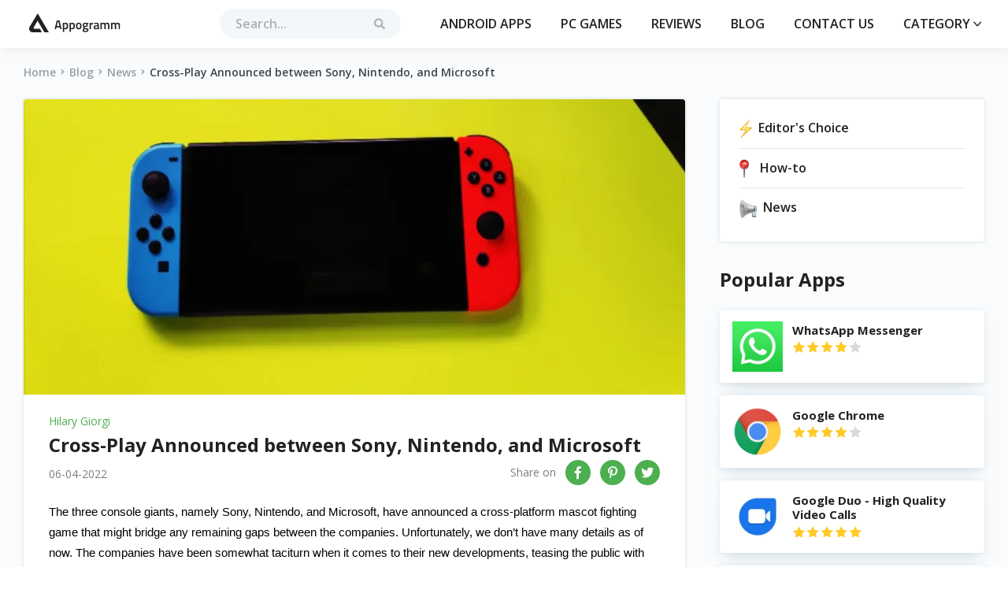

--- FILE ---
content_type: text/html; charset=UTF-8
request_url: https://appogramm.com/blog/news/cross-play-announced-between-sony-nintendo-and-microsoft
body_size: 10703
content:
<!DOCTYPE html>
<html lang="en">
<head>
    
            <!-- Google Tag Manager -->
<script>(function(w,d,s,l,i){w[l]=w[l]||[];w[l].push({'gtm.start':
new Date().getTime(),event:'gtm.js'});var f=d.getElementsByTagName(s)[0],
j=d.createElement(s),dl=l!='dataLayer'?'&l='+l:'';j.async=true;j.src=
'https://www.googletagmanager.com/gtm.js?id='+i+dl;f.parentNode.insertBefore(j,f);
})(window,document,'script','dataLayer','GTM-NC6ZKKS');</script>
<!-- End Google Tag Manager -->
    
    
    <meta name="facebook-domain-verification" content="v0seah3zfv27yqyscjedvwuqmht0bo"/>
<meta http-equiv="content-type" content="text/html; charset=utf-8"/>
<link rel="icon" type="image/png" href="/FAA4-favicon.png">
<meta name="viewport" content="width=device-width, initial-scale=1"/>
<meta name="csrf-token" content="3NhSu6c7zgGqfkWNpE7GbQqXNLnp6qD5Z93VOd2L">
<title>        Cross-Play Announced between Sony, Nintendo, and Microsoft    </title>
<meta name="description"
      content=" Appogramm.com ">
<meta name="keywords"
      content=" Appogramm.com ">


    <link href="//adservice.google.com" rel="dns-prefetch preconnect">
    <link href="//pagead2.googlesyndication.com" rel="dns-prefetch preconnect">
    <link href="//tpc.googlesyndication.com" rel="dns-prefetch preconnect">
    <link href="//doubleclick.net" rel="dns-prefetch preconnect">
    <link href="//googleads.g.doubleclick.net" rel="dns-prefetch preconnect">

    
    <script async src="https://securepubads.g.doubleclick.net/tag/js/gpt.js"></script>
            <script>
    window.googletag = window.googletag || {cmd: []};

    googletag.cmd.push(function () {
                    const mappingDeskSidebar = googletag.sizeMapping()
                .addSize([336, 0], [336, 280]) // >= 336w ads sized 336x280 may serve.
                .addSize([300, 0], [300, 250]) // 336w > viewport >= 300w, ads sized 300x250 may serve.
                .addSize([0, 0], []) // viewport < 300w no ads may serve.
                .build();
            const mappingDesktop2 = googletag.sizeMapping()
                .addSize([728, 0], [728, 90]) // >= 728w ads sized 728x90 may serve.
                .addSize([468, 0], [468, 60]) // 728w > viewport >= 468w, ads sized 468x60 may serve.
                .addSize([0, 0], []) // viewport < 468w, no ads may serve.
                .build();
        
        
        
         googletag.defineSlot('/22545677070/appogramm.com/appogramm.com_d_exclsv_top_728', [[468, 60], [728, 90]], 'div-gpt-ad-1726555779116-0').addService(googletag.pubads()).defineSizeMapping(mappingDesktop2);
    googletag.defineSlot('/22545677070/appogramm.com/appogramm.com_d_exclsv_middle_728', [[468, 60], [728, 90]], 'div-gpt-ad-1726555838780-0').addService(googletag.pubads()).defineSizeMapping(mappingDesktop2);
 
        googletag.pubads().enableSingleRequest();
        googletag.pubads().collapseEmptyDivs();

                                            googletag.pubads().setTargeting('Source', ['none']);
                
        googletag.enableServices();
    });

            let anchorSlot;
        googletag.cmd.push(function () {
            anchorSlot = googletag.defineOutOfPageSlot(
                '/22545677070/appogramm.com/appogramm_sticky_res',
                googletag.enums.OutOfPageFormat.BOTTOM_ANCHOR
            );

            // Anchor slots return null if the page or device does not support anchors.
            if (anchorSlot) {
                var mapping2 = googletag.sizeMapping().addSize([728, 0], [728, 90]). // >= 728w ads sized 728x90 may serve.
                    addSize([320, 0], [320, 100]). // 728w > viewport >= 320w, ads sized 320x100 may serve.
                    addSize([0, 0], []). // viewport < 320w no ads may serve.
                    build();
                anchorSlot.defineSizeMapping(mapping2).addService(googletag.pubads());
            }
            googletag.pubads().enableSingleRequest();
            googletag.pubads().collapseEmptyDivs();
            googletag.pubads().setCentering(true);
            googletag.enableServices();
            googletag.display(anchorSlot);
        });
    
            let interstitialSlot;
        googletag.cmd.push(function () {
            interstitialSlot = googletag.defineOutOfPageSlot(
                '/22545677070/appogramm.com/appogramm_interstitial',
                googletag.enums.OutOfPageFormat.INTERSTITIAL
            );

            if (interstitialSlot) {
                interstitialSlot.addService(googletag.pubads());
            }

            googletag.pubads().enableSingleRequest();
            googletag.pubads().collapseEmptyDivs();
            googletag.pubads().setCentering(true);
            googletag.enableServices();
            googletag.display(interstitialSlot);
        });
    </script>
    

<link rel="preload" href="https://use.fontawesome.com/releases/v5.7.1/css/all.css" as="style"
      onload="this.onload=null;this.rel='stylesheet'"
      integrity="sha384-fnmOCqbTlWIlj8LyTjo7mOUStjsKC4pOpQbqyi7RrhN7udi9RwhKkMHpvLbHG9Sr"
      crossorigin="anonymous"
>
<noscript>
    <link rel="stylesheet" href="https://use.fontawesome.com/releases/v5.7.1/css/all.css"
          integrity="sha384-fnmOCqbTlWIlj8LyTjo7mOUStjsKC4pOpQbqyi7RrhN7udi9RwhKkMHpvLbHG9Sr"
          crossorigin="anonymous"
    >
</noscript>

<link href="https://appogramm.com/css/front/main.css?v=1768483749" rel="stylesheet">

<script>
    !function(n){"use strict";n.loadCSS||(n.loadCSS=function(){});var o=loadCSS.relpreload={};if(o.support=function(){var e;try{e=n.document.createElement("link").relList.supports("preload")}catch(t){e=!1}return function(){return e}}(),o.bindMediaToggle=function(t){var e=t.media||"all";function a(){t.addEventListener?t.removeEventListener("load",a):t.attachEvent&&t.detachEvent("onload",a),t.setAttribute("onload",null),t.media=e}t.addEventListener?t.addEventListener("load",a):t.attachEvent&&t.attachEvent("onload",a),setTimeout(function(){t.rel="stylesheet",t.media="only x"}),setTimeout(a,3e3)},o.poly=function(){if(!o.support())for(var t=n.document.getElementsByTagName("link"),e=0;e<t.length;e++){var a=t[e];"preload"!==a.rel||"style"!==a.getAttribute("as")||a.getAttribute("data-loadcss")||(a.setAttribute("data-loadcss",!0),o.bindMediaToggle(a))}},!o.support()){o.poly();var t=n.setInterval(o.poly,500);n.addEventListener?n.addEventListener("load",function(){o.poly(),n.clearInterval(t)}):n.attachEvent&&n.attachEvent("onload",function(){o.poly(),n.clearInterval(t)})}"undefined"!=typeof exports?exports.loadCSS=loadCSS:n.loadCSS=loadCSS}("undefined"!=typeof global?global:this);
</script>
<link rel="canonical" href="https://appogramm.com/blog/news/cross-play-announced-between-sony-nintendo-and-microsoft"> 

    
                <script async src="https://fundingchoicesmessages.google.com/i/pub-1017840017194490?ers=1" nonce="D3eOgrm4qSWcTXvcIGawFg"></script><script nonce="D3eOgrm4qSWcTXvcIGawFg">(function() {function signalGooglefcPresent() {if (!window.frames['googlefcPresent']) {if (document.body) {const iframe = document.createElement('iframe'); iframe.style = 'width: 0; height: 0; border: none; z-index: -1000; left: -1000px; top: -1000px;'; iframe.style.display = 'none'; iframe.name = 'googlefcPresent'; document.body.appendChild(iframe);} else {setTimeout(signalGooglefcPresent, 0);}}}signalGooglefcPresent();})();</script>
    
    
            
    </head>
<body>
            <!-- Google Tag Manager (noscript) -->
<noscript><iframe src="https://www.googletagmanager.com/ns.html?id=GTM-NC6ZKKS"
height="0" width="0" style="display:none;visibility:hidden"></iframe></noscript>
<!-- End Google Tag Manager (noscript) -->
    
    <!-- ref to #146370 -->
<style>
    .preloader {
        position: fixed;
        top: 0;
        right: 0;
        bottom: 0;
        left: 0;
        display: flex;
        align-items: center;
        justify-content: center;
        z-index: 99999;
        background: #222222;
        transition: opacity 0.5s ease-out;
    }
    .preloader>div {
        background-color: #4CAF50;
        height: 10px;
        width: 10px;
        border-radius: 50%;
        display: inline-block;
        -webkit-animation: stretchdelay 0.7s infinite ease-in-out;
        animation: stretchdelay 0.7s infinite ease-in-out;
    }
    .preloader .circ2 {
        -webkit-animation-delay: -0.6s;
        animation-delay: -0.6s;
    }
    .preloader .circ3 {
        -webkit-animation-delay: -0.5s;
        animation-delay: -0.5s;
    }
    .preloader .circ4 {
        -webkit-animation-delay: -0.4s;
        animation-delay: -0.4s;
    }
    .preloader .circ5 {
        -webkit-animation-delay: -0.3s;
        animation-delay: -0.3s;
    }
    @-webkit-keyframes stretchdelay {
        0%,
        40%,
        100% {
            -webkit-transform: translateY(-10px)
        }
        20% {
            -webkit-transform: translateY(-20px)
        }
    }

    @keyframes stretchdelay {
        0%,
        40%,
        100% {
            transform: translateY(-10px);
            -webkit-transform: translateY(-10px);
        }
        20% {
            transform: translateY(-20px);
            -webkit-transform: translateY(-20px);
        }
    }
</style>

<div id="preloader" class="preloader">
    <div class="circ1"></div>
    <div class="circ2"></div>
    <div class="circ3"></div>
    <div class="circ4"></div>
</div>

<script>
    const hideElem = document.getElementById("preloader");

    hideElem.addEventListener('transitionend', () => hideElem.remove());

    window.hidePreloader = function(){
        hideElem.style.opacity = '0';
    }

    window.isPreloaderHidden = function(){
        return hideElem.style.opacity === '0';
    }


        // window.googletag = window.googletag || {cmd: []};
        // googletag.cmd.push(function() {
        //     var gadgetBannerList = {};
        //
        //     function hidePreloaderIfAllBannersLoaded() {
        //         var unloadedBannersCount = Object.values(gadgetBannerList)
        //             .filter(function (bannerLoaded) {
        //                 return bannerLoaded === null
        //             })
        //             .length;
        //
        //         if (unloadedBannersCount === 0) {
        //             console.log('Banners have been loaded');
        //             window.hidePreloader();
        //             return true;
        //         } else {
        //             return false;
        //         }
        //     }
        //
        //     googletag.pubads().addEventListener('slotVisibilityChanged', function(event) {
        //         if (window.isPreloaderHidden()) {
        //             return;
        //         }
        //
        //         if (event.inViewPercentage > 50) {
        //             gadgetBannerList[event.slot.getSlotId().getDomId()] = null;
        //         }
        //     });
        //
        //     googletag.pubads().addEventListener('impressionViewable', function(event) {
        //         if (window.isPreloaderHidden()) {
        //             return;
        //         }
        //
        //         gadgetBannerList[event.slot.getSlotId().getDomId()] = true;
        //         hidePreloaderIfAllBannersLoaded();
        //     });
        // });

    
    
    
    
    
        onload = function(){
            window.hidePreloader();
        }

</script>

    <div
        class="wrapper   desktop ">

        <header class="header-library style2  base "> <div class="large-container"> <div class="inner">  <a class="logo-container base" href="https://appogramm.com"> <svg width="116" height="26" viewBox="0 0 116 26" fill="none" xmlns="http://www.w3.org/2000/svg">
<path d="M32.32 20L35.024 9.04H38.56L41.28 20H39.488L38.896 17.648H34.688L34.096 20H32.32ZM36.4 10.528L35.04 16.08H38.544L37.2 10.528H36.4ZM42.6341 23.44V12H44.3621V12.496C45.0981 12.048 45.7861 11.824 46.4261 11.824C47.4821 11.824 48.2555 12.1493 48.7461 12.8C49.2368 13.44 49.4821 14.5227 49.4821 16.048C49.4821 17.5627 49.1995 18.6293 48.6341 19.248C48.0795 19.8667 47.1675 20.176 45.8981 20.176C45.4608 20.176 44.9541 20.128 44.3781 20.032V23.44H42.6341ZM46.1221 13.376C45.6208 13.376 45.1195 13.488 44.6181 13.712L44.3781 13.824V18.544C44.8048 18.6293 45.2741 18.672 45.7861 18.672C46.5115 18.672 47.0128 18.464 47.2901 18.048C47.5675 17.632 47.7061 16.9227 47.7061 15.92C47.7061 14.224 47.1781 13.376 46.1221 13.376ZM51.2279 23.44V12H52.9559V12.496C53.6919 12.048 54.3799 11.824 55.0199 11.824C56.0759 11.824 56.8492 12.1493 57.3399 12.8C57.8305 13.44 58.0759 14.5227 58.0759 16.048C58.0759 17.5627 57.7932 18.6293 57.2279 19.248C56.6732 19.8667 55.7612 20.176 54.4919 20.176C54.0545 20.176 53.5479 20.128 52.9719 20.032V23.44H51.2279ZM54.7159 13.376C54.2145 13.376 53.7132 13.488 53.2119 13.712L52.9719 13.824V18.544C53.3985 18.6293 53.8679 18.672 54.3799 18.672C55.1052 18.672 55.6065 18.464 55.8839 18.048C56.1612 17.632 56.2999 16.9227 56.2999 15.92C56.2999 14.224 55.7719 13.376 54.7159 13.376ZM60.2536 12.864C60.8083 12.1707 61.7256 11.824 63.0056 11.824C64.2856 11.824 65.1976 12.1707 65.7416 12.864C66.2963 13.5573 66.5736 14.5973 66.5736 15.984C66.5736 17.3707 66.307 18.416 65.7736 19.12C65.2403 19.824 64.3176 20.176 63.0056 20.176C61.6936 20.176 60.771 19.824 60.2376 19.12C59.7043 18.416 59.4376 17.3707 59.4376 15.984C59.4376 14.5973 59.7096 13.5573 60.2536 12.864ZM61.5656 18.064C61.811 18.4907 62.291 18.704 63.0056 18.704C63.7203 18.704 64.2003 18.4907 64.4456 18.064C64.691 17.6373 64.8136 16.9387 64.8136 15.968C64.8136 14.9973 64.6803 14.3093 64.4136 13.904C64.1576 13.4987 63.6883 13.296 63.0056 13.296C62.323 13.296 61.8483 13.4987 61.5816 13.904C61.3256 14.3093 61.1976 14.9973 61.1976 15.968C61.1976 16.9387 61.3203 17.6373 61.5656 18.064ZM75.298 21.088C75.298 22.8373 74.034 23.712 71.506 23.712C70.29 23.712 69.3887 23.5467 68.802 23.216C68.2153 22.8853 67.922 22.2827 67.922 21.408C67.922 21.0133 68.018 20.672 68.21 20.384C68.402 20.1067 68.7113 19.8027 69.138 19.472C68.786 19.2373 68.61 18.848 68.61 18.304C68.61 18.0907 68.754 17.744 69.042 17.264L69.186 17.024C68.418 16.5653 68.034 15.7653 68.034 14.624C68.034 13.664 68.322 12.96 68.898 12.512C69.474 12.064 70.2527 11.84 71.234 11.84C71.7033 11.84 72.1673 11.8933 72.626 12L72.866 12.048L75.346 11.984V13.392L74.018 13.312C74.306 13.6853 74.45 14.1227 74.45 14.624C74.45 15.6693 74.1833 16.3947 73.65 16.8C73.1273 17.1947 72.306 17.392 71.186 17.392C70.9087 17.392 70.674 17.3707 70.482 17.328C70.3327 17.6907 70.258 17.9733 70.258 18.176C70.258 18.368 70.354 18.5013 70.546 18.576C70.7487 18.6507 71.2287 18.6933 71.986 18.704C73.2553 18.7147 74.1247 18.8853 74.594 19.216C75.0633 19.5467 75.298 20.1707 75.298 21.088ZM69.634 21.248C69.634 21.6213 69.7833 21.888 70.082 22.048C70.3807 22.208 70.8927 22.288 71.618 22.288C72.9087 22.288 73.554 21.92 73.554 21.184C73.554 20.768 73.4367 20.5013 73.202 20.384C72.978 20.2773 72.5247 20.2187 71.842 20.208L70.274 20.112C70.0393 20.304 69.874 20.48 69.778 20.64C69.682 20.8107 69.634 21.0133 69.634 21.248ZM69.762 14.624C69.762 15.1147 69.8793 15.4773 70.114 15.712C70.3487 15.936 70.7273 16.048 71.25 16.048C71.7727 16.048 72.146 15.936 72.37 15.712C72.6047 15.4773 72.722 15.1147 72.722 14.624C72.722 14.1333 72.6047 13.776 72.37 13.552C72.1353 13.3173 71.7567 13.2 71.234 13.2C70.2527 13.2 69.762 13.6747 69.762 14.624ZM76.7122 20V12H78.4403V12.96C79.3469 12.3733 80.2536 11.9947 81.1603 11.824V13.568C80.2429 13.7493 79.4589 13.984 78.8083 14.272L78.4563 14.416V20H76.7122ZM88.4135 14.464V18.112C88.4242 18.3467 88.4828 18.5227 88.5895 18.64C88.7068 18.7467 88.8828 18.816 89.1175 18.848L89.0695 20.176C88.1522 20.176 87.4428 19.9787 86.9415 19.584C86.0882 19.9787 85.2295 20.176 84.3655 20.176C82.7762 20.176 81.9815 19.328 81.9815 17.632C81.9815 16.8213 82.1948 16.2347 82.6215 15.872C83.0588 15.5093 83.7255 15.2907 84.6215 15.216L86.6855 15.04V14.464C86.6855 14.0373 86.5895 13.7387 86.3975 13.568C86.2162 13.3973 85.9442 13.312 85.5815 13.312C84.8988 13.312 84.0455 13.3547 83.0215 13.44L82.5095 13.472L82.4455 12.24C83.6082 11.9627 84.6748 11.824 85.6455 11.824C86.6268 11.824 87.3308 12.0373 87.7575 12.464C88.1948 12.88 88.4135 13.5467 88.4135 14.464ZM84.8295 16.448C84.0935 16.512 83.7255 16.912 83.7255 17.648C83.7255 18.384 84.0508 18.752 84.7015 18.752C85.2348 18.752 85.8002 18.6667 86.3975 18.496L86.6855 18.4V16.272L84.8295 16.448ZM92.3469 20H90.6029V12H92.3309V12.496C93.0882 12.048 93.7815 11.824 94.4109 11.824C95.3389 11.824 96.0162 12.0853 96.4429 12.608C97.4135 12.0853 98.3789 11.824 99.3389 11.824C100.299 11.824 100.976 12.1227 101.371 12.72C101.766 13.3067 101.963 14.304 101.963 15.712V20H100.235V15.76C100.235 14.896 100.144 14.2827 99.9629 13.92C99.7922 13.5573 99.4295 13.376 98.8749 13.376C98.3949 13.376 97.8775 13.4827 97.3229 13.696L97.0509 13.808C97.1362 14.0213 97.1789 14.704 97.1789 15.856V20H95.4509V15.888C95.4509 14.9387 95.3655 14.2827 95.1949 13.92C95.0242 13.5573 94.6509 13.376 94.0749 13.376C93.5415 13.376 93.0455 13.4827 92.5869 13.696L92.3469 13.792V20ZM105.753 20H104.009V12H105.737V12.496C106.494 12.048 107.188 11.824 107.817 11.824C108.745 11.824 109.422 12.0853 109.849 12.608C110.82 12.0853 111.785 11.824 112.745 11.824C113.705 11.824 114.382 12.1227 114.777 12.72C115.172 13.3067 115.369 14.304 115.369 15.712V20H113.641V15.76C113.641 14.896 113.55 14.2827 113.369 13.92C113.198 13.5573 112.836 13.376 112.281 13.376C111.801 13.376 111.284 13.4827 110.729 13.696L110.457 13.808C110.542 14.0213 110.585 14.704 110.585 15.856V20H108.857V15.888C108.857 14.9387 108.772 14.2827 108.601 13.92C108.43 13.5573 108.057 13.376 107.481 13.376C106.948 13.376 106.452 13.4827 105.993 13.696L105.753 13.792V20Z" fill="#222222"/>
<path d="M25 24H19.3939L10.7576 9.41772C9.14141 12 6.0314 17.3896 5.75758 18.0759C5.45455 18.8354 6.21212 19.443 6.9697 19.443H13.6364L16.2121 24H3.93939C0.909091 23.5443 0 21.1139 0 19.5949C0 18.3797 0.707071 16.8608 1.06061 16.2532L10.9091 0L25 24Z" fill="#222222"/>
</svg> </a>   <div class="search-container"> <div class="form-container"> <form class="search-form style2" autocomplete="off" action="https://appogramm.com/search" method="GET"> <input class="search-input" type="search" placeholder="Search..." required id="search-input-ajax" name="q"> <button class="sbmt-btn" type="submit"> <svg class="svg-icons"> <use xlink:href="/images/svgdefs.svg#icon-header-search"></use> </svg> </button> <div id="search-results" class="search-results"> <ul id="results"> </ul> </div> </form> </div> <div class="search-btn"> <svg class="svg-icons"> <use xlink:href="/images/svgdefs.svg#icon-header-search"></use> </svg> </div> </div> <nav class="nav-menu"> <div class="close-menu"> <svg class="svg-icons"> <use xlink:href="/images/svgdefs.svg#icon-popup-close"></use> </svg> </div> <ul class="nav-list"> <li> <a href="https://appogramm.com/android-apps">Android apps</a> </li> <li> <a href="https://appogramm.com/pc-games">PC games</a> </li> <li> <a href="https://appogramm.com/reviews">Reviews</a> </li> <li> <a href="https://appogramm.com/blog">Blog</a> </li> <li> <a href="https://appogramm.com/contact-us">Contact Us</a> </li> <li class="dropdown-container"> <a class="dropdown-btn" href="/"> Category <svg class="svg-icons"> <use xlink:href="/images/svgdefs.svg#icon-dropdown"></use> </svg> </a> <div class="dropdown-box"> <ul class="dropdown-list">  <li> <a class="ellipsis" href="https://appogramm.com/category/action">Action</a> </li>  <li> <a class="ellipsis" href="https://appogramm.com/category/action-games">Action Games</a> </li>  <li> <a class="ellipsis" href="https://appogramm.com/category/adventure">Adventure</a> </li>  <li> <a class="ellipsis" href="https://appogramm.com/category/adventure-games">Adventure Games</a> </li>  <li> <a class="ellipsis" href="https://appogramm.com/category/arcade">Arcade</a> </li>  <li> <a class="ellipsis" href="https://appogramm.com/category/business">Business</a> </li>  <li> <a class="ellipsis" href="https://appogramm.com/category/casual">Casual</a> </li>  <li> <a class="ellipsis" href="https://appogramm.com/category/comics">Comics</a> </li>  <li> <a class="ellipsis" href="https://appogramm.com/category/communication">Communication</a> </li>  <li> <a class="ellipsis" href="https://appogramm.com/category/early-access-games">Early Access Games</a> </li>  <li> <a class="ellipsis" href="https://appogramm.com/category/education">Education</a> </li>  <li> <a class="ellipsis" href="https://appogramm.com/category/entertainment">Entertainment</a> </li>  <li> <a class="ellipsis" href="https://appogramm.com/category/events">Events</a> </li>  <li> <a class="ellipsis" href="https://appogramm.com/category/finance">Finance</a> </li>  <li> <a class="ellipsis" href="https://appogramm.com/category/free-to-play-games">Free to Play Games</a> </li>  <li> <a class="ellipsis" href="https://appogramm.com/category/games">Games</a> </li>  <li> <a class="ellipsis" href="https://appogramm.com/category/lifestyle">Lifestyle</a> </li>  <li> <a class="ellipsis" href="https://appogramm.com/category/media-video">Media &amp; Video</a> </li>  <li> <a class="ellipsis" href="https://appogramm.com/category/movies-tv-series">Movies &amp; TV Series</a> </li>  <li> <a class="ellipsis" href="https://appogramm.com/category/movies-tv-shows">Movies &amp; TV Shows</a> </li>  <li> <a class="ellipsis" href="https://appogramm.com/category/music-audio">Music &amp; Audio</a> </li>  <li> <a class="ellipsis" href="https://appogramm.com/category/puzzle">Puzzle</a> </li>  <li> <a class="ellipsis" href="https://appogramm.com/category/racing">Racing</a> </li>  <li> <a class="ellipsis" href="https://appogramm.com/category/role-playing">Role Playing</a> </li>  <li> <a class="ellipsis" href="https://appogramm.com/category/rpg">RPG</a> </li>  <li> <a class="ellipsis" href="https://appogramm.com/category/rpg-games">RPG Games</a> </li>  <li> <a class="ellipsis" href="https://appogramm.com/category/simulation">Simulation</a> </li>  <li> <a class="ellipsis" href="https://appogramm.com/category/simulation-games">Simulation Games</a> </li>  <li> <a class="ellipsis" href="https://appogramm.com/category/social">Social</a> </li>  <li> <a class="ellipsis" href="https://appogramm.com/category/sports">Sports</a> </li>  <li> <a class="ellipsis" href="https://appogramm.com/category/sports-games">Sports Games</a> </li>  <li> <a class="ellipsis" href="https://appogramm.com/category/travel-local">Travel &amp; Local</a> </li>  </ul> </div> </li> </ul> </nav> <div class="burger"> <svg class="svg-icons"> <use xlink:href="/images/svgdefs.svg#icon-burger"></use> </svg> </div>  </div> </div> </header>
         <main class="blog-wrap blog-post-wrap"> <div class="big-container"> <div class="breadcrumb-wrap"> <ul class="breadcrumb"> <li class="breadcrumb-item"><a href="/">Home </a><i class="fas fa-angle-right"></i></li> <li class="breadcrumb-item"><a href="https://appogramm.com/blog">Blog </a><i class="fas fa-angle-right"></i></li> <li class="breadcrumb-item"><a href="https://appogramm.com/blog/news">News</a><i class="fas fa-angle-right"></i></li> <li class="breadcrumb-item active">Cross-Play Announced between Sony, Nintendo, and Microsoft</li> </ul> </div> <div class="breadcrumb-wrap breadcrumb-mob"> <ul class="breadcrumb"> <li class="breadcrumb-item"><a href="/"><i class="fas fa-home"></i></a><i class="fas fa-angle-right"></i></li> <li class="breadcrumb-item"><a href="https://appogramm.com/blog">Blog </a><i class="fas fa-angle-right"></i></li> <li class="breadcrumb-item"><a href="https://appogramm.com/blog/news">News</a><i class="fas fa-angle-right"></i></li> <li class="breadcrumb-item active">Cross-Play Announced between Sony, Nintendo, and Microsoft</li> </ul> </div> <div class="blog-container"> <div class="blog-post">  <div class="blog-post-block"> <img class="lazy blog-img-main" src="/images/thumb/840x375xc/uploads/blog/125/cross-play-announced-between-sony-nintendo-and-microsoft.png" alt="blog-post"> <div class="blog-post-content"> <p class="author-name">Hilary Giorgi</p> <h1>Cross-Play Announced between Sony, Nintendo, and Microsoft</h1> <div class="data-post">  <p>06-04-2022</p>  <div class="blog-soc-icon"> <span>Share on</span> <ul class="social-links list-inline"> <li> <a onclick="window.open('https://www.facebook.com/sharer/sharer.php?u=http://appogramm.com/blog/news/cross-play-announced-between-sony-nintendo-and-microsoft', 'newwindow', 'width=500,height=450'); return false;" href="https://www.facebook.com/sharer/sharer.php?u=http://appogramm.com/blog/news/cross-play-announced-between-sony-nintendo-and-microsoft"> <i class="fab fa-facebook-f"></i> </a> </li> <li> <a onclick="window.open('http://pinterest.com/pin/create/button/?url=http://appogramm.com/blog/news/cross-play-announced-between-sony-nintendo-and-microsoft', 'newwindow', 'width=500,height=450'); return false;" href="https://pinterest.com/pin/create/button/?url=http://appogramm.com/blog/news/cross-play-announced-between-sony-nintendo-and-microsoft"> <i class="fab fa-pinterest-p"></i> </a> </li> <li> <a onclick="window.open('https://twitter.com/intent/tweet?url=http://appogramm.com/blog/news/cross-play-announced-between-sony-nintendo-and-microsoft', 'newwindow', 'width=500,height=450'); return false;" href="https://twitter.com/intent/tweet?url=http://appogramm.com/blog/news/cross-play-announced-between-sony-nintendo-and-microsoft"> <i class="fab fa-twitter"></i> </a> </li> </ul> </div> </div>  <p dir="ltr"><span style="background-color:transparent; color:rgb(0, 0, 0); font-family:arial; font-size:11pt">The three console giants, namely Sony, Nintendo, and Microsoft, have announced a cross-platform mascot fighting game that might bridge any remaining gaps between the companies. Unfortunately, we don&rsquo;t have many details as of now. The companies have been somewhat taciturn when it comes to their new developments, teasing the public with promises of more information to be provided &ldquo;soon,&rdquo; whatever this might mean. Yet, a number of characters have been confirmed officially, as well as further details on how the fighter will work and what kind of characters to expect.</span></p>

<p><span style="background-color:transparent; color:rgb(0, 0, 0); font-family:arial; font-size:11pt">Developed by Sora Ltd. and Bandai Namco, Cross-Play will most probably resemble Super Smash Bros. Ultimate to this or that extent. Initially released back in 2018, the title saw its most recent DLC last year. We do expect to see a lot changed since that time, though, although we hardly have much information apart from what kind of characters you&rsquo;ll find in the game. Kratos, Master Chief, and Samus Aran have been confirmed to appear in Cross-Play. The list is far from being exhaustive, with many players hoping to encounter Spyro the Dragon, Blinx the Cat, or Lemmings. The promise has been made that third-party characters will appear in the game.</span></p>

<p><span style="background-color:transparent; color:rgb(0, 0, 0); font-family:arial; font-size:11pt">This being said, all we can do as of now is keep our fingers crossed till we get more information from any of the three companies. if you think of the time just a decade ago when Sony, Nintendo, and Microsoft were rivaling only, it seems impossible that they have been cooperating on a common project. This surely takes cooperation and compatibility between different manufacturers&rsquo; consoles to a whole new level. Do you feel like Cross-Play is going to be engaging and entertaining? If not, what downsides would you expect? Leave a reply to share your opinion.</span></p> </div> </div> <div class="product-form"> <div class="laguna-comments-wrapper"> <div class="comments-block-container block-padding bgw block-border"> <div class="comments-commun-block"> <div class="add-comment-form-block">
    <h2 class="block-title small leave-comment-title">Leave a comment</h2>

    <form class="add-comment-form" id="comment-form" method="post" action="https://appogramm.com/tonti/comment/add">
        <input type="hidden" name="_token" value="3NhSu6c7zgGqfkWNpE7GbQqXNLnp6qD5Z93VOd2L">

        <div class="union-block">
            <div class="form-group">
                <input type="text" name="name" class="custom-input comment" placeholder="Name*" required>
            </div>
            <div class="form-group">
                <input type="email" name="email" class="custom-input comment" placeholder="Email*" required>
            </div>
        </div>
        <div class="form-group">
            <textarea name="text" class="custom-textarea comment" placeholder="Comment*" required></textarea>
        </div>

        <div class="feedback-and-agreement">
            
            <div class="agreement-block">
                <input type="checkbox"
                       name="policy"
                       id="comment-policy-agree"
                       value="1"
                       class="custom-checkbox"
                       required>

                <label for="comment-policy-agree" class="custom-checkbox-label">
                    <span class="text">I read and agree the</span>
                    <a target="_blank" href="/privacy-policy" class="link">Privacy policy</a>
                </label>
            </div>
        </div>

                    <div class="form-group mt-15">
                <div class="g-recaptcha" data-sitekey="6LcFVfMZAAAAAB4CKmYyH0-ZiVIFMitUFjP3MegT"></div>
            </div>
        
        
        <input type="hidden" name="commentable_type" value="App\Post" />
        <input type="hidden" name="commentable_id" value="125" />

        <div class="btn-container">
            <button type="submit" class="simple-btn submit-btn send-comment-btn">
                Add a comment
            </button>
        </div>
    </form>
</div>

<div class="alert alert-danger validate-errors mt-15" id="validate-errors-block" role="alert" style="display: none"></div>
<div class="alert alert-info ajax-info mt-15" id="ajax-info-block" role="alert" style="display: none">
    <p>Your comment is awaiting moderation. We save your draft here</p>
</div>
 <div class="comments-list-container"  style="display: none" > <h3 class="title"> <span class="count" id="comments-count">0</span> Comments </h3> <ul class="comments-list">  </ul> </div> </div> </div> </div> </div> </div> <div class="sidebar"> <div class="blog-subcategory"> <ul>   <li> <a href="https://appogramm.com/blog/editors-choice"> <img class="lazy" src="/images/blogCategory_0.png" alt="icon"> <span>Editor&#039;s Choice</span> </a> </li>    <li> <a href="https://appogramm.com/blog/how-to"> <img class="lazy" src="/images/blogCategory_1.png" alt="icon"> <span>How-to</span> </a> </li>    <li> <a href="https://appogramm.com/blog/news"> <img class="lazy" src="/images/blogCategory_2.png" alt="icon"> <span>News</span> </a> </li>   </ul> </div> <div class="hot-app"> <h2>Popular Apps</h2> <ul class="latest-rew-list">  <li> <a href="https://appogramm.com/whatsapp-messenger" class="billets-product"> <span class="logo"> <img loading="lazy" src="/images/thumb/300x300xc/uploads/games/18/whatsapp-messenger.png" alt="WhatsApp Messenger" title="WhatsApp Messenger" width="300" height="300" > </span> <span class="app-info"> <span class="app-title">WhatsApp Messenger</span> <span class="rating"> <span class="rating-info four" title="User rating 4.3"></span> </span> </span> </a> </li>  <li> <a href="https://appogramm.com/google-chrome" class="billets-product"> <span class="logo"> <img loading="lazy" src="/images/thumb/300x300xc/uploads/logo/10720/chrome-browser-google-logo.png" alt="Google Chrome" title="Google Chrome" width="300" height="300" > </span> <span class="app-info"> <span class="app-title">Google Chrome</span> <span class="rating"> <span class="rating-info four" title="User rating 4.3"></span> </span> </span> </a> </li>  <li> <a href="https://appogramm.com/google-duo-high-quality-video-calls" class="billets-product"> <span class="logo"> <img loading="lazy" src="/images/thumb/300x300xc/uploads/games/153/google-duo-high-quality-video-calls.png" alt="Google Duo - High Quality Video Calls" title="Google Duo - High Quality Video Calls" width="300" height="300" > </span> <span class="app-info"> <span class="app-title">Google Duo - High Quality Video Calls</span> <span class="rating"> <span class="rating-info five" title="User rating 4.5"></span> </span> </span> </a> </li>  <li> <a href="https://appogramm.com/shazam" class="billets-product"> <span class="logo"> <img loading="lazy" src="/images/thumb/300x300xc/uploads/logo/9932/shazam-logo.png" alt="Shazam" title="Shazam" width="300" height="300" > </span> <span class="app-info"> <span class="app-title">Shazam</span> <span class="rating"> <span class="rating-info four" title="User rating 4.4"></span> </span> </span> </a> </li>  <li> <a href="https://appogramm.com/youtube-music-stream-songs-music-videos" class="billets-product"> <span class="logo"> <img loading="lazy" src="/images/thumb/300x300xc/uploads/games/48/youtube-music-stream-songs-music-videos.png" alt="YouTube Music - Stream Songs &amp; Music Videos" title="YouTube Music - Stream Songs &amp; Music Videos" width="300" height="300" > </span> <span class="app-info"> <span class="app-title">YouTube Music - Stream Songs &amp; Music Videos</span> <span class="rating"> <span class="rating-info five" title="User rating 4.5"></span> </span> </span> </a> </li>  <li> <a href="https://appogramm.com/smartthings" class="billets-product"> <span class="logo"> <img loading="lazy" src="/images/thumb/300x300xc/uploads/games/6083/smartthings.png" alt="SmartThings" title="SmartThings" width="300" height="300" > </span> <span class="app-info"> <span class="app-title">SmartThings</span> <span class="rating"> <span class="rating-info four" title="User rating 4.4"></span> </span> </span> </a> </li>  <li> <a href="https://appogramm.com/cisco-webex-meetings" class="billets-product"> <span class="logo"> <img loading="lazy" src="/images/thumb/300x300xc/uploads/games/893/cisco-webex-meetings.png" alt="Cisco Webex Meetings" title="Cisco Webex Meetings" width="300" height="300" > </span> <span class="app-info"> <span class="app-title">Cisco Webex Meetings</span> <span class="rating"> <span class="rating-info four" title="User rating 4.4"></span> </span> </span> </a> </li>  <li> <a href="https://appogramm.com/google-classroom" class="billets-product"> <span class="logo"> <img loading="lazy" src="/images/thumb/300x300xc/uploads/games/1023/google-classroom.png" alt="Google Classroom" title="Google Classroom" width="300" height="300" > </span> <span class="app-info"> <span class="app-title">Google Classroom</span> <span class="rating"> <span class="rating-info four" title="User rating 3.9"></span> </span> </span> </a> </li>  </ul> </div>  </div> </div> </div> </main>     </div>

    <footer class="footer_145756  base "> <div class="large-container"> <div class="inner"> <div class="info-part"> <a class="logo-container" href="https://appogramm.com"> <svg width="116" height="26" viewBox="0 0 116 26" fill="none" xmlns="http://www.w3.org/2000/svg">
<path d="M32.32 20L35.024 9.04H38.56L41.28 20H39.488L38.896 17.648H34.688L34.096 20H32.32ZM36.4 10.528L35.04 16.08H38.544L37.2 10.528H36.4ZM42.6341 23.44V12H44.3621V12.496C45.0981 12.048 45.7861 11.824 46.4261 11.824C47.4821 11.824 48.2555 12.1493 48.7461 12.8C49.2368 13.44 49.4821 14.5227 49.4821 16.048C49.4821 17.5627 49.1995 18.6293 48.6341 19.248C48.0795 19.8667 47.1675 20.176 45.8981 20.176C45.4608 20.176 44.9541 20.128 44.3781 20.032V23.44H42.6341ZM46.1221 13.376C45.6208 13.376 45.1195 13.488 44.6181 13.712L44.3781 13.824V18.544C44.8048 18.6293 45.2741 18.672 45.7861 18.672C46.5115 18.672 47.0128 18.464 47.2901 18.048C47.5675 17.632 47.7061 16.9227 47.7061 15.92C47.7061 14.224 47.1781 13.376 46.1221 13.376ZM51.2279 23.44V12H52.9559V12.496C53.6919 12.048 54.3799 11.824 55.0199 11.824C56.0759 11.824 56.8492 12.1493 57.3399 12.8C57.8305 13.44 58.0759 14.5227 58.0759 16.048C58.0759 17.5627 57.7932 18.6293 57.2279 19.248C56.6732 19.8667 55.7612 20.176 54.4919 20.176C54.0545 20.176 53.5479 20.128 52.9719 20.032V23.44H51.2279ZM54.7159 13.376C54.2145 13.376 53.7132 13.488 53.2119 13.712L52.9719 13.824V18.544C53.3985 18.6293 53.8679 18.672 54.3799 18.672C55.1052 18.672 55.6065 18.464 55.8839 18.048C56.1612 17.632 56.2999 16.9227 56.2999 15.92C56.2999 14.224 55.7719 13.376 54.7159 13.376ZM60.2536 12.864C60.8083 12.1707 61.7256 11.824 63.0056 11.824C64.2856 11.824 65.1976 12.1707 65.7416 12.864C66.2963 13.5573 66.5736 14.5973 66.5736 15.984C66.5736 17.3707 66.307 18.416 65.7736 19.12C65.2403 19.824 64.3176 20.176 63.0056 20.176C61.6936 20.176 60.771 19.824 60.2376 19.12C59.7043 18.416 59.4376 17.3707 59.4376 15.984C59.4376 14.5973 59.7096 13.5573 60.2536 12.864ZM61.5656 18.064C61.811 18.4907 62.291 18.704 63.0056 18.704C63.7203 18.704 64.2003 18.4907 64.4456 18.064C64.691 17.6373 64.8136 16.9387 64.8136 15.968C64.8136 14.9973 64.6803 14.3093 64.4136 13.904C64.1576 13.4987 63.6883 13.296 63.0056 13.296C62.323 13.296 61.8483 13.4987 61.5816 13.904C61.3256 14.3093 61.1976 14.9973 61.1976 15.968C61.1976 16.9387 61.3203 17.6373 61.5656 18.064ZM75.298 21.088C75.298 22.8373 74.034 23.712 71.506 23.712C70.29 23.712 69.3887 23.5467 68.802 23.216C68.2153 22.8853 67.922 22.2827 67.922 21.408C67.922 21.0133 68.018 20.672 68.21 20.384C68.402 20.1067 68.7113 19.8027 69.138 19.472C68.786 19.2373 68.61 18.848 68.61 18.304C68.61 18.0907 68.754 17.744 69.042 17.264L69.186 17.024C68.418 16.5653 68.034 15.7653 68.034 14.624C68.034 13.664 68.322 12.96 68.898 12.512C69.474 12.064 70.2527 11.84 71.234 11.84C71.7033 11.84 72.1673 11.8933 72.626 12L72.866 12.048L75.346 11.984V13.392L74.018 13.312C74.306 13.6853 74.45 14.1227 74.45 14.624C74.45 15.6693 74.1833 16.3947 73.65 16.8C73.1273 17.1947 72.306 17.392 71.186 17.392C70.9087 17.392 70.674 17.3707 70.482 17.328C70.3327 17.6907 70.258 17.9733 70.258 18.176C70.258 18.368 70.354 18.5013 70.546 18.576C70.7487 18.6507 71.2287 18.6933 71.986 18.704C73.2553 18.7147 74.1247 18.8853 74.594 19.216C75.0633 19.5467 75.298 20.1707 75.298 21.088ZM69.634 21.248C69.634 21.6213 69.7833 21.888 70.082 22.048C70.3807 22.208 70.8927 22.288 71.618 22.288C72.9087 22.288 73.554 21.92 73.554 21.184C73.554 20.768 73.4367 20.5013 73.202 20.384C72.978 20.2773 72.5247 20.2187 71.842 20.208L70.274 20.112C70.0393 20.304 69.874 20.48 69.778 20.64C69.682 20.8107 69.634 21.0133 69.634 21.248ZM69.762 14.624C69.762 15.1147 69.8793 15.4773 70.114 15.712C70.3487 15.936 70.7273 16.048 71.25 16.048C71.7727 16.048 72.146 15.936 72.37 15.712C72.6047 15.4773 72.722 15.1147 72.722 14.624C72.722 14.1333 72.6047 13.776 72.37 13.552C72.1353 13.3173 71.7567 13.2 71.234 13.2C70.2527 13.2 69.762 13.6747 69.762 14.624ZM76.7122 20V12H78.4403V12.96C79.3469 12.3733 80.2536 11.9947 81.1603 11.824V13.568C80.2429 13.7493 79.4589 13.984 78.8083 14.272L78.4563 14.416V20H76.7122ZM88.4135 14.464V18.112C88.4242 18.3467 88.4828 18.5227 88.5895 18.64C88.7068 18.7467 88.8828 18.816 89.1175 18.848L89.0695 20.176C88.1522 20.176 87.4428 19.9787 86.9415 19.584C86.0882 19.9787 85.2295 20.176 84.3655 20.176C82.7762 20.176 81.9815 19.328 81.9815 17.632C81.9815 16.8213 82.1948 16.2347 82.6215 15.872C83.0588 15.5093 83.7255 15.2907 84.6215 15.216L86.6855 15.04V14.464C86.6855 14.0373 86.5895 13.7387 86.3975 13.568C86.2162 13.3973 85.9442 13.312 85.5815 13.312C84.8988 13.312 84.0455 13.3547 83.0215 13.44L82.5095 13.472L82.4455 12.24C83.6082 11.9627 84.6748 11.824 85.6455 11.824C86.6268 11.824 87.3308 12.0373 87.7575 12.464C88.1948 12.88 88.4135 13.5467 88.4135 14.464ZM84.8295 16.448C84.0935 16.512 83.7255 16.912 83.7255 17.648C83.7255 18.384 84.0508 18.752 84.7015 18.752C85.2348 18.752 85.8002 18.6667 86.3975 18.496L86.6855 18.4V16.272L84.8295 16.448ZM92.3469 20H90.6029V12H92.3309V12.496C93.0882 12.048 93.7815 11.824 94.4109 11.824C95.3389 11.824 96.0162 12.0853 96.4429 12.608C97.4135 12.0853 98.3789 11.824 99.3389 11.824C100.299 11.824 100.976 12.1227 101.371 12.72C101.766 13.3067 101.963 14.304 101.963 15.712V20H100.235V15.76C100.235 14.896 100.144 14.2827 99.9629 13.92C99.7922 13.5573 99.4295 13.376 98.8749 13.376C98.3949 13.376 97.8775 13.4827 97.3229 13.696L97.0509 13.808C97.1362 14.0213 97.1789 14.704 97.1789 15.856V20H95.4509V15.888C95.4509 14.9387 95.3655 14.2827 95.1949 13.92C95.0242 13.5573 94.6509 13.376 94.0749 13.376C93.5415 13.376 93.0455 13.4827 92.5869 13.696L92.3469 13.792V20ZM105.753 20H104.009V12H105.737V12.496C106.494 12.048 107.188 11.824 107.817 11.824C108.745 11.824 109.422 12.0853 109.849 12.608C110.82 12.0853 111.785 11.824 112.745 11.824C113.705 11.824 114.382 12.1227 114.777 12.72C115.172 13.3067 115.369 14.304 115.369 15.712V20H113.641V15.76C113.641 14.896 113.55 14.2827 113.369 13.92C113.198 13.5573 112.836 13.376 112.281 13.376C111.801 13.376 111.284 13.4827 110.729 13.696L110.457 13.808C110.542 14.0213 110.585 14.704 110.585 15.856V20H108.857V15.888C108.857 14.9387 108.772 14.2827 108.601 13.92C108.43 13.5573 108.057 13.376 107.481 13.376C106.948 13.376 106.452 13.4827 105.993 13.696L105.753 13.792V20Z" fill="white"/>
<path d="M25 24H19.3939L10.7576 9.41772C9.14141 12 6.0314 17.3896 5.75758 18.0759C5.45455 18.8354 6.21212 19.443 6.9697 19.443H13.6364L16.2121 24H3.93939C0.909091 23.5443 0 21.1139 0 19.5949C0 18.3797 0.707071 16.8608 1.06061 16.2532L10.9091 0L25 24Z" fill="white"/>
</svg> </a> <p class="text"> All software names, brands, company names, registered and well-known trademarks mentioned on Appogramm.com are for reference only and their copyright belongs to their respective owners. Appogramm.com claims no ownership, representation or development of games and apps reviewed on this site. </p> <p class="copyright"> (c) 2026 Appogramm.com - Professional App Critics All Rights Reserved. </p> </div> <div class="right-part"> <div class="menu"> <h3>Latest Reviews</h3> <ul class="menu-list">  <li> <a class="title ellipsis" href="https://appogramm.com/uzak-sehir">Uzak Sehir</a> <span class="rating"> <span class="rating-info five" title="User rating 4.5"></span> </span> </li>  <li> <a class="title ellipsis" href="https://appogramm.com/esref-ruya">Esref Rüya</a> <span class="rating"> <span class="rating-info five" title="User rating 4.5"></span> </span> </li>  <li> <a class="title ellipsis" href="https://appogramm.com/the-spongebob-movie">The SpongeBob Movie: Search for Squarepants</a> <span class="rating"> <span class="rating-info five" title="User rating 4.5"></span> </span> </li>  <li> <a class="title ellipsis" href="https://appogramm.com/warframe">Warframe</a> <span class="rating"> <span class="rating-info three" title="User rating 3.45"></span> </span> </li>  <li> <a class="title ellipsis" href="https://appogramm.com/phasmophobia">Phasmophobia</a> <span class="rating"> <span class="rating-info four" title="User rating 4"></span> </span> </li>  </ul> </div> <div class="menu"> <h3>Popular Reviews</h3> <ul class="menu-list">  <li> <a class="title ellipsis" href="https://appogramm.com/fortnite">Fortnite</a> <span class="rating"> <span class="rating-info five" title="User rating 4.6"></span> </span> </li>  <li> <a class="title ellipsis" href="https://appogramm.com/minecraft">Minecraft</a> <span class="rating"> <span class="rating-info five" title="User rating 4.5"></span> </span> </li>  <li> <a class="title ellipsis" href="https://appogramm.com/grand-theft-auto-v">Grand Theft Auto V</a> <span class="rating"> <span class="rating-info four" title="User rating 3.5"></span> </span> </li>  <li> <a class="title ellipsis" href="https://appogramm.com/toca-boca-world">Toca Life World - Create stories &amp; make your world</a> <span class="rating"> <span class="rating-info four" title="User rating 4.2"></span> </span> </li>  <li> <a class="title ellipsis" href="https://appogramm.com/gacha-cute">Gacha Cute</a> <span class="rating"> <span class="rating-info four" title="User rating "></span> </span> </li>  </ul> </div> <div class="menu"> <h3>Who we are</h3> <ul class="menu-list"> <li> <a class="nav-item ellipsis" href="https://appogramm.com/blog">Our Blog</a> </li> <li> <a class="nav-item ellipsis" href="https://appogramm.com/privacy-policy">Privacy Policy</a> </li> <li> <a class="nav-item ellipsis" href="https://appogramm.com/terms-of-use">Terms & Conditions</a> </li> <li> <a class="nav-item ellipsis" href="https://appogramm.com/contact-us">Contact Us</a> </li> <li> <a class="nav-item ellipsis" href="https://appogramm.com/about-us">About Us</a> </li> </ul> <div class="social-box"> <ul class="social-list"> <li> <a onclick="window.open('https://www.facebook.com/sharer/sharer.php?u=http://appogramm.com/blog/news/cross-play-announced-between-sony-nintendo-and-microsoft', 'newwindow', 'width=500,height=450'); return false;" href="https://www.facebook.com/sharer/sharer.php?u=http://appogramm.com/blog/news/cross-play-announced-between-sony-nintendo-and-microsoft"> <svg class="svg-icons"> <use xlink:href="/images/svgdefs.svg#icon-facebook"></use> </svg> </a> </li> <li> <a onclick="window.open('http://pinterest.com/pin/create/button/?url=http://appogramm.com/blog/news/cross-play-announced-between-sony-nintendo-and-microsoft', 'newwindow', 'width=500,height=450'); return false;" href="https://pinterest.com/pin/create/button/?url=http://appogramm.com/blog/news/cross-play-announced-between-sony-nintendo-and-microsoft"> <svg class="svg-icons"> <use xlink:href="/images/svgdefs.svg#icon-pinterest-p"></use> </svg> </a> </li> <li> <a onclick="window.open('https://twitter.com/intent/tweet?url=http://appogramm.com/blog/news/cross-play-announced-between-sony-nintendo-and-microsoft', 'newwindow', 'width=500,height=450'); return false;" href="https://twitter.com/intent/tweet?url=http://appogramm.com/blog/news/cross-play-announced-between-sony-nintendo-and-microsoft"> <svg class="svg-icons"> <use xlink:href="/images/svgdefs.svg#icon-twitter"></use> </svg> </a> </li> </ul> </div> </div> </div> </div> </div> <div class="img-container"> <picture> <source media="(min-width:1024px)" srcset="https://appogramm.com/dist/images/footer-bg_desktop.jpg"> <source media="(min-width:640px)" srcset="https://appogramm.com/dist/images/footer-bg_tablet.jpg"> <source media="(min-width:0px)" srcset="https://appogramm.com/dist/images/footer-bg_mobile.jpg"> <img class="lazy" src="https://appogramm.com/dist/images/footer-bg_desktop.jpg" alt="decor-bg"> </picture> </div> </footer>    <script src="https://appogramm.com/js/front/main.js?v=1768483749"></script>

    <script>
        var checkCaptches = document.getElementsByClassName('g-recaptcha');
        if (checkCaptches.length > 0) {
            function addGoogleRecaptchaScript() {
                var tag = document.createElement(`script`);
                tag.src = `https://www.google.com/recaptcha/api.js`;
                document.getElementsByTagName(`body`)[0].appendChild(tag);
            }

            setTimeout(addGoogleRecaptchaScript, 3000);
        }
    </script>

<script src="/js/comments.js" defer></script>


    <script href="/js/front/popup.js"></script>

    <script defer src="https://static.cloudflareinsights.com/beacon.min.js/vcd15cbe7772f49c399c6a5babf22c1241717689176015" integrity="sha512-ZpsOmlRQV6y907TI0dKBHq9Md29nnaEIPlkf84rnaERnq6zvWvPUqr2ft8M1aS28oN72PdrCzSjY4U6VaAw1EQ==" data-cf-beacon='{"version":"2024.11.0","token":"9620280dae8945dc953f626be40dca2f","r":1,"server_timing":{"name":{"cfCacheStatus":true,"cfEdge":true,"cfExtPri":true,"cfL4":true,"cfOrigin":true,"cfSpeedBrain":true},"location_startswith":null}}' crossorigin="anonymous"></script>
</body>
</html>


--- FILE ---
content_type: text/html; charset=utf-8
request_url: https://www.google.com/recaptcha/api2/aframe
body_size: -87
content:
<!DOCTYPE HTML><html><head><meta http-equiv="content-type" content="text/html; charset=UTF-8"></head><body><script nonce="l5sC-vUwDcGhUoSk6pl4NA">/** Anti-fraud and anti-abuse applications only. See google.com/recaptcha */ try{var clients={'sodar':'https://pagead2.googlesyndication.com/pagead/sodar?'};window.addEventListener("message",function(a){try{if(a.source===window.parent){var b=JSON.parse(a.data);var c=clients[b['id']];if(c){var d=document.createElement('img');d.src=c+b['params']+'&rc='+(localStorage.getItem("rc::a")?sessionStorage.getItem("rc::b"):"");window.document.body.appendChild(d);sessionStorage.setItem("rc::e",parseInt(sessionStorage.getItem("rc::e")||0)+1);localStorage.setItem("rc::h",'1768670178025');}}}catch(b){}});window.parent.postMessage("_grecaptcha_ready", "*");}catch(b){}</script></body></html>

--- FILE ---
content_type: text/html; charset=utf-8
request_url: https://www.google.com/recaptcha/api2/anchor?ar=1&k=6LcFVfMZAAAAAB4CKmYyH0-ZiVIFMitUFjP3MegT&co=aHR0cHM6Ly9hcHBvZ3JhbW0uY29tOjQ0Mw..&hl=en&v=PoyoqOPhxBO7pBk68S4YbpHZ&size=normal&anchor-ms=20000&execute-ms=30000&cb=lxrp0wwqrveq
body_size: 49035
content:
<!DOCTYPE HTML><html dir="ltr" lang="en"><head><meta http-equiv="Content-Type" content="text/html; charset=UTF-8">
<meta http-equiv="X-UA-Compatible" content="IE=edge">
<title>reCAPTCHA</title>
<style type="text/css">
/* cyrillic-ext */
@font-face {
  font-family: 'Roboto';
  font-style: normal;
  font-weight: 400;
  font-stretch: 100%;
  src: url(//fonts.gstatic.com/s/roboto/v48/KFO7CnqEu92Fr1ME7kSn66aGLdTylUAMa3GUBHMdazTgWw.woff2) format('woff2');
  unicode-range: U+0460-052F, U+1C80-1C8A, U+20B4, U+2DE0-2DFF, U+A640-A69F, U+FE2E-FE2F;
}
/* cyrillic */
@font-face {
  font-family: 'Roboto';
  font-style: normal;
  font-weight: 400;
  font-stretch: 100%;
  src: url(//fonts.gstatic.com/s/roboto/v48/KFO7CnqEu92Fr1ME7kSn66aGLdTylUAMa3iUBHMdazTgWw.woff2) format('woff2');
  unicode-range: U+0301, U+0400-045F, U+0490-0491, U+04B0-04B1, U+2116;
}
/* greek-ext */
@font-face {
  font-family: 'Roboto';
  font-style: normal;
  font-weight: 400;
  font-stretch: 100%;
  src: url(//fonts.gstatic.com/s/roboto/v48/KFO7CnqEu92Fr1ME7kSn66aGLdTylUAMa3CUBHMdazTgWw.woff2) format('woff2');
  unicode-range: U+1F00-1FFF;
}
/* greek */
@font-face {
  font-family: 'Roboto';
  font-style: normal;
  font-weight: 400;
  font-stretch: 100%;
  src: url(//fonts.gstatic.com/s/roboto/v48/KFO7CnqEu92Fr1ME7kSn66aGLdTylUAMa3-UBHMdazTgWw.woff2) format('woff2');
  unicode-range: U+0370-0377, U+037A-037F, U+0384-038A, U+038C, U+038E-03A1, U+03A3-03FF;
}
/* math */
@font-face {
  font-family: 'Roboto';
  font-style: normal;
  font-weight: 400;
  font-stretch: 100%;
  src: url(//fonts.gstatic.com/s/roboto/v48/KFO7CnqEu92Fr1ME7kSn66aGLdTylUAMawCUBHMdazTgWw.woff2) format('woff2');
  unicode-range: U+0302-0303, U+0305, U+0307-0308, U+0310, U+0312, U+0315, U+031A, U+0326-0327, U+032C, U+032F-0330, U+0332-0333, U+0338, U+033A, U+0346, U+034D, U+0391-03A1, U+03A3-03A9, U+03B1-03C9, U+03D1, U+03D5-03D6, U+03F0-03F1, U+03F4-03F5, U+2016-2017, U+2034-2038, U+203C, U+2040, U+2043, U+2047, U+2050, U+2057, U+205F, U+2070-2071, U+2074-208E, U+2090-209C, U+20D0-20DC, U+20E1, U+20E5-20EF, U+2100-2112, U+2114-2115, U+2117-2121, U+2123-214F, U+2190, U+2192, U+2194-21AE, U+21B0-21E5, U+21F1-21F2, U+21F4-2211, U+2213-2214, U+2216-22FF, U+2308-230B, U+2310, U+2319, U+231C-2321, U+2336-237A, U+237C, U+2395, U+239B-23B7, U+23D0, U+23DC-23E1, U+2474-2475, U+25AF, U+25B3, U+25B7, U+25BD, U+25C1, U+25CA, U+25CC, U+25FB, U+266D-266F, U+27C0-27FF, U+2900-2AFF, U+2B0E-2B11, U+2B30-2B4C, U+2BFE, U+3030, U+FF5B, U+FF5D, U+1D400-1D7FF, U+1EE00-1EEFF;
}
/* symbols */
@font-face {
  font-family: 'Roboto';
  font-style: normal;
  font-weight: 400;
  font-stretch: 100%;
  src: url(//fonts.gstatic.com/s/roboto/v48/KFO7CnqEu92Fr1ME7kSn66aGLdTylUAMaxKUBHMdazTgWw.woff2) format('woff2');
  unicode-range: U+0001-000C, U+000E-001F, U+007F-009F, U+20DD-20E0, U+20E2-20E4, U+2150-218F, U+2190, U+2192, U+2194-2199, U+21AF, U+21E6-21F0, U+21F3, U+2218-2219, U+2299, U+22C4-22C6, U+2300-243F, U+2440-244A, U+2460-24FF, U+25A0-27BF, U+2800-28FF, U+2921-2922, U+2981, U+29BF, U+29EB, U+2B00-2BFF, U+4DC0-4DFF, U+FFF9-FFFB, U+10140-1018E, U+10190-1019C, U+101A0, U+101D0-101FD, U+102E0-102FB, U+10E60-10E7E, U+1D2C0-1D2D3, U+1D2E0-1D37F, U+1F000-1F0FF, U+1F100-1F1AD, U+1F1E6-1F1FF, U+1F30D-1F30F, U+1F315, U+1F31C, U+1F31E, U+1F320-1F32C, U+1F336, U+1F378, U+1F37D, U+1F382, U+1F393-1F39F, U+1F3A7-1F3A8, U+1F3AC-1F3AF, U+1F3C2, U+1F3C4-1F3C6, U+1F3CA-1F3CE, U+1F3D4-1F3E0, U+1F3ED, U+1F3F1-1F3F3, U+1F3F5-1F3F7, U+1F408, U+1F415, U+1F41F, U+1F426, U+1F43F, U+1F441-1F442, U+1F444, U+1F446-1F449, U+1F44C-1F44E, U+1F453, U+1F46A, U+1F47D, U+1F4A3, U+1F4B0, U+1F4B3, U+1F4B9, U+1F4BB, U+1F4BF, U+1F4C8-1F4CB, U+1F4D6, U+1F4DA, U+1F4DF, U+1F4E3-1F4E6, U+1F4EA-1F4ED, U+1F4F7, U+1F4F9-1F4FB, U+1F4FD-1F4FE, U+1F503, U+1F507-1F50B, U+1F50D, U+1F512-1F513, U+1F53E-1F54A, U+1F54F-1F5FA, U+1F610, U+1F650-1F67F, U+1F687, U+1F68D, U+1F691, U+1F694, U+1F698, U+1F6AD, U+1F6B2, U+1F6B9-1F6BA, U+1F6BC, U+1F6C6-1F6CF, U+1F6D3-1F6D7, U+1F6E0-1F6EA, U+1F6F0-1F6F3, U+1F6F7-1F6FC, U+1F700-1F7FF, U+1F800-1F80B, U+1F810-1F847, U+1F850-1F859, U+1F860-1F887, U+1F890-1F8AD, U+1F8B0-1F8BB, U+1F8C0-1F8C1, U+1F900-1F90B, U+1F93B, U+1F946, U+1F984, U+1F996, U+1F9E9, U+1FA00-1FA6F, U+1FA70-1FA7C, U+1FA80-1FA89, U+1FA8F-1FAC6, U+1FACE-1FADC, U+1FADF-1FAE9, U+1FAF0-1FAF8, U+1FB00-1FBFF;
}
/* vietnamese */
@font-face {
  font-family: 'Roboto';
  font-style: normal;
  font-weight: 400;
  font-stretch: 100%;
  src: url(//fonts.gstatic.com/s/roboto/v48/KFO7CnqEu92Fr1ME7kSn66aGLdTylUAMa3OUBHMdazTgWw.woff2) format('woff2');
  unicode-range: U+0102-0103, U+0110-0111, U+0128-0129, U+0168-0169, U+01A0-01A1, U+01AF-01B0, U+0300-0301, U+0303-0304, U+0308-0309, U+0323, U+0329, U+1EA0-1EF9, U+20AB;
}
/* latin-ext */
@font-face {
  font-family: 'Roboto';
  font-style: normal;
  font-weight: 400;
  font-stretch: 100%;
  src: url(//fonts.gstatic.com/s/roboto/v48/KFO7CnqEu92Fr1ME7kSn66aGLdTylUAMa3KUBHMdazTgWw.woff2) format('woff2');
  unicode-range: U+0100-02BA, U+02BD-02C5, U+02C7-02CC, U+02CE-02D7, U+02DD-02FF, U+0304, U+0308, U+0329, U+1D00-1DBF, U+1E00-1E9F, U+1EF2-1EFF, U+2020, U+20A0-20AB, U+20AD-20C0, U+2113, U+2C60-2C7F, U+A720-A7FF;
}
/* latin */
@font-face {
  font-family: 'Roboto';
  font-style: normal;
  font-weight: 400;
  font-stretch: 100%;
  src: url(//fonts.gstatic.com/s/roboto/v48/KFO7CnqEu92Fr1ME7kSn66aGLdTylUAMa3yUBHMdazQ.woff2) format('woff2');
  unicode-range: U+0000-00FF, U+0131, U+0152-0153, U+02BB-02BC, U+02C6, U+02DA, U+02DC, U+0304, U+0308, U+0329, U+2000-206F, U+20AC, U+2122, U+2191, U+2193, U+2212, U+2215, U+FEFF, U+FFFD;
}
/* cyrillic-ext */
@font-face {
  font-family: 'Roboto';
  font-style: normal;
  font-weight: 500;
  font-stretch: 100%;
  src: url(//fonts.gstatic.com/s/roboto/v48/KFO7CnqEu92Fr1ME7kSn66aGLdTylUAMa3GUBHMdazTgWw.woff2) format('woff2');
  unicode-range: U+0460-052F, U+1C80-1C8A, U+20B4, U+2DE0-2DFF, U+A640-A69F, U+FE2E-FE2F;
}
/* cyrillic */
@font-face {
  font-family: 'Roboto';
  font-style: normal;
  font-weight: 500;
  font-stretch: 100%;
  src: url(//fonts.gstatic.com/s/roboto/v48/KFO7CnqEu92Fr1ME7kSn66aGLdTylUAMa3iUBHMdazTgWw.woff2) format('woff2');
  unicode-range: U+0301, U+0400-045F, U+0490-0491, U+04B0-04B1, U+2116;
}
/* greek-ext */
@font-face {
  font-family: 'Roboto';
  font-style: normal;
  font-weight: 500;
  font-stretch: 100%;
  src: url(//fonts.gstatic.com/s/roboto/v48/KFO7CnqEu92Fr1ME7kSn66aGLdTylUAMa3CUBHMdazTgWw.woff2) format('woff2');
  unicode-range: U+1F00-1FFF;
}
/* greek */
@font-face {
  font-family: 'Roboto';
  font-style: normal;
  font-weight: 500;
  font-stretch: 100%;
  src: url(//fonts.gstatic.com/s/roboto/v48/KFO7CnqEu92Fr1ME7kSn66aGLdTylUAMa3-UBHMdazTgWw.woff2) format('woff2');
  unicode-range: U+0370-0377, U+037A-037F, U+0384-038A, U+038C, U+038E-03A1, U+03A3-03FF;
}
/* math */
@font-face {
  font-family: 'Roboto';
  font-style: normal;
  font-weight: 500;
  font-stretch: 100%;
  src: url(//fonts.gstatic.com/s/roboto/v48/KFO7CnqEu92Fr1ME7kSn66aGLdTylUAMawCUBHMdazTgWw.woff2) format('woff2');
  unicode-range: U+0302-0303, U+0305, U+0307-0308, U+0310, U+0312, U+0315, U+031A, U+0326-0327, U+032C, U+032F-0330, U+0332-0333, U+0338, U+033A, U+0346, U+034D, U+0391-03A1, U+03A3-03A9, U+03B1-03C9, U+03D1, U+03D5-03D6, U+03F0-03F1, U+03F4-03F5, U+2016-2017, U+2034-2038, U+203C, U+2040, U+2043, U+2047, U+2050, U+2057, U+205F, U+2070-2071, U+2074-208E, U+2090-209C, U+20D0-20DC, U+20E1, U+20E5-20EF, U+2100-2112, U+2114-2115, U+2117-2121, U+2123-214F, U+2190, U+2192, U+2194-21AE, U+21B0-21E5, U+21F1-21F2, U+21F4-2211, U+2213-2214, U+2216-22FF, U+2308-230B, U+2310, U+2319, U+231C-2321, U+2336-237A, U+237C, U+2395, U+239B-23B7, U+23D0, U+23DC-23E1, U+2474-2475, U+25AF, U+25B3, U+25B7, U+25BD, U+25C1, U+25CA, U+25CC, U+25FB, U+266D-266F, U+27C0-27FF, U+2900-2AFF, U+2B0E-2B11, U+2B30-2B4C, U+2BFE, U+3030, U+FF5B, U+FF5D, U+1D400-1D7FF, U+1EE00-1EEFF;
}
/* symbols */
@font-face {
  font-family: 'Roboto';
  font-style: normal;
  font-weight: 500;
  font-stretch: 100%;
  src: url(//fonts.gstatic.com/s/roboto/v48/KFO7CnqEu92Fr1ME7kSn66aGLdTylUAMaxKUBHMdazTgWw.woff2) format('woff2');
  unicode-range: U+0001-000C, U+000E-001F, U+007F-009F, U+20DD-20E0, U+20E2-20E4, U+2150-218F, U+2190, U+2192, U+2194-2199, U+21AF, U+21E6-21F0, U+21F3, U+2218-2219, U+2299, U+22C4-22C6, U+2300-243F, U+2440-244A, U+2460-24FF, U+25A0-27BF, U+2800-28FF, U+2921-2922, U+2981, U+29BF, U+29EB, U+2B00-2BFF, U+4DC0-4DFF, U+FFF9-FFFB, U+10140-1018E, U+10190-1019C, U+101A0, U+101D0-101FD, U+102E0-102FB, U+10E60-10E7E, U+1D2C0-1D2D3, U+1D2E0-1D37F, U+1F000-1F0FF, U+1F100-1F1AD, U+1F1E6-1F1FF, U+1F30D-1F30F, U+1F315, U+1F31C, U+1F31E, U+1F320-1F32C, U+1F336, U+1F378, U+1F37D, U+1F382, U+1F393-1F39F, U+1F3A7-1F3A8, U+1F3AC-1F3AF, U+1F3C2, U+1F3C4-1F3C6, U+1F3CA-1F3CE, U+1F3D4-1F3E0, U+1F3ED, U+1F3F1-1F3F3, U+1F3F5-1F3F7, U+1F408, U+1F415, U+1F41F, U+1F426, U+1F43F, U+1F441-1F442, U+1F444, U+1F446-1F449, U+1F44C-1F44E, U+1F453, U+1F46A, U+1F47D, U+1F4A3, U+1F4B0, U+1F4B3, U+1F4B9, U+1F4BB, U+1F4BF, U+1F4C8-1F4CB, U+1F4D6, U+1F4DA, U+1F4DF, U+1F4E3-1F4E6, U+1F4EA-1F4ED, U+1F4F7, U+1F4F9-1F4FB, U+1F4FD-1F4FE, U+1F503, U+1F507-1F50B, U+1F50D, U+1F512-1F513, U+1F53E-1F54A, U+1F54F-1F5FA, U+1F610, U+1F650-1F67F, U+1F687, U+1F68D, U+1F691, U+1F694, U+1F698, U+1F6AD, U+1F6B2, U+1F6B9-1F6BA, U+1F6BC, U+1F6C6-1F6CF, U+1F6D3-1F6D7, U+1F6E0-1F6EA, U+1F6F0-1F6F3, U+1F6F7-1F6FC, U+1F700-1F7FF, U+1F800-1F80B, U+1F810-1F847, U+1F850-1F859, U+1F860-1F887, U+1F890-1F8AD, U+1F8B0-1F8BB, U+1F8C0-1F8C1, U+1F900-1F90B, U+1F93B, U+1F946, U+1F984, U+1F996, U+1F9E9, U+1FA00-1FA6F, U+1FA70-1FA7C, U+1FA80-1FA89, U+1FA8F-1FAC6, U+1FACE-1FADC, U+1FADF-1FAE9, U+1FAF0-1FAF8, U+1FB00-1FBFF;
}
/* vietnamese */
@font-face {
  font-family: 'Roboto';
  font-style: normal;
  font-weight: 500;
  font-stretch: 100%;
  src: url(//fonts.gstatic.com/s/roboto/v48/KFO7CnqEu92Fr1ME7kSn66aGLdTylUAMa3OUBHMdazTgWw.woff2) format('woff2');
  unicode-range: U+0102-0103, U+0110-0111, U+0128-0129, U+0168-0169, U+01A0-01A1, U+01AF-01B0, U+0300-0301, U+0303-0304, U+0308-0309, U+0323, U+0329, U+1EA0-1EF9, U+20AB;
}
/* latin-ext */
@font-face {
  font-family: 'Roboto';
  font-style: normal;
  font-weight: 500;
  font-stretch: 100%;
  src: url(//fonts.gstatic.com/s/roboto/v48/KFO7CnqEu92Fr1ME7kSn66aGLdTylUAMa3KUBHMdazTgWw.woff2) format('woff2');
  unicode-range: U+0100-02BA, U+02BD-02C5, U+02C7-02CC, U+02CE-02D7, U+02DD-02FF, U+0304, U+0308, U+0329, U+1D00-1DBF, U+1E00-1E9F, U+1EF2-1EFF, U+2020, U+20A0-20AB, U+20AD-20C0, U+2113, U+2C60-2C7F, U+A720-A7FF;
}
/* latin */
@font-face {
  font-family: 'Roboto';
  font-style: normal;
  font-weight: 500;
  font-stretch: 100%;
  src: url(//fonts.gstatic.com/s/roboto/v48/KFO7CnqEu92Fr1ME7kSn66aGLdTylUAMa3yUBHMdazQ.woff2) format('woff2');
  unicode-range: U+0000-00FF, U+0131, U+0152-0153, U+02BB-02BC, U+02C6, U+02DA, U+02DC, U+0304, U+0308, U+0329, U+2000-206F, U+20AC, U+2122, U+2191, U+2193, U+2212, U+2215, U+FEFF, U+FFFD;
}
/* cyrillic-ext */
@font-face {
  font-family: 'Roboto';
  font-style: normal;
  font-weight: 900;
  font-stretch: 100%;
  src: url(//fonts.gstatic.com/s/roboto/v48/KFO7CnqEu92Fr1ME7kSn66aGLdTylUAMa3GUBHMdazTgWw.woff2) format('woff2');
  unicode-range: U+0460-052F, U+1C80-1C8A, U+20B4, U+2DE0-2DFF, U+A640-A69F, U+FE2E-FE2F;
}
/* cyrillic */
@font-face {
  font-family: 'Roboto';
  font-style: normal;
  font-weight: 900;
  font-stretch: 100%;
  src: url(//fonts.gstatic.com/s/roboto/v48/KFO7CnqEu92Fr1ME7kSn66aGLdTylUAMa3iUBHMdazTgWw.woff2) format('woff2');
  unicode-range: U+0301, U+0400-045F, U+0490-0491, U+04B0-04B1, U+2116;
}
/* greek-ext */
@font-face {
  font-family: 'Roboto';
  font-style: normal;
  font-weight: 900;
  font-stretch: 100%;
  src: url(//fonts.gstatic.com/s/roboto/v48/KFO7CnqEu92Fr1ME7kSn66aGLdTylUAMa3CUBHMdazTgWw.woff2) format('woff2');
  unicode-range: U+1F00-1FFF;
}
/* greek */
@font-face {
  font-family: 'Roboto';
  font-style: normal;
  font-weight: 900;
  font-stretch: 100%;
  src: url(//fonts.gstatic.com/s/roboto/v48/KFO7CnqEu92Fr1ME7kSn66aGLdTylUAMa3-UBHMdazTgWw.woff2) format('woff2');
  unicode-range: U+0370-0377, U+037A-037F, U+0384-038A, U+038C, U+038E-03A1, U+03A3-03FF;
}
/* math */
@font-face {
  font-family: 'Roboto';
  font-style: normal;
  font-weight: 900;
  font-stretch: 100%;
  src: url(//fonts.gstatic.com/s/roboto/v48/KFO7CnqEu92Fr1ME7kSn66aGLdTylUAMawCUBHMdazTgWw.woff2) format('woff2');
  unicode-range: U+0302-0303, U+0305, U+0307-0308, U+0310, U+0312, U+0315, U+031A, U+0326-0327, U+032C, U+032F-0330, U+0332-0333, U+0338, U+033A, U+0346, U+034D, U+0391-03A1, U+03A3-03A9, U+03B1-03C9, U+03D1, U+03D5-03D6, U+03F0-03F1, U+03F4-03F5, U+2016-2017, U+2034-2038, U+203C, U+2040, U+2043, U+2047, U+2050, U+2057, U+205F, U+2070-2071, U+2074-208E, U+2090-209C, U+20D0-20DC, U+20E1, U+20E5-20EF, U+2100-2112, U+2114-2115, U+2117-2121, U+2123-214F, U+2190, U+2192, U+2194-21AE, U+21B0-21E5, U+21F1-21F2, U+21F4-2211, U+2213-2214, U+2216-22FF, U+2308-230B, U+2310, U+2319, U+231C-2321, U+2336-237A, U+237C, U+2395, U+239B-23B7, U+23D0, U+23DC-23E1, U+2474-2475, U+25AF, U+25B3, U+25B7, U+25BD, U+25C1, U+25CA, U+25CC, U+25FB, U+266D-266F, U+27C0-27FF, U+2900-2AFF, U+2B0E-2B11, U+2B30-2B4C, U+2BFE, U+3030, U+FF5B, U+FF5D, U+1D400-1D7FF, U+1EE00-1EEFF;
}
/* symbols */
@font-face {
  font-family: 'Roboto';
  font-style: normal;
  font-weight: 900;
  font-stretch: 100%;
  src: url(//fonts.gstatic.com/s/roboto/v48/KFO7CnqEu92Fr1ME7kSn66aGLdTylUAMaxKUBHMdazTgWw.woff2) format('woff2');
  unicode-range: U+0001-000C, U+000E-001F, U+007F-009F, U+20DD-20E0, U+20E2-20E4, U+2150-218F, U+2190, U+2192, U+2194-2199, U+21AF, U+21E6-21F0, U+21F3, U+2218-2219, U+2299, U+22C4-22C6, U+2300-243F, U+2440-244A, U+2460-24FF, U+25A0-27BF, U+2800-28FF, U+2921-2922, U+2981, U+29BF, U+29EB, U+2B00-2BFF, U+4DC0-4DFF, U+FFF9-FFFB, U+10140-1018E, U+10190-1019C, U+101A0, U+101D0-101FD, U+102E0-102FB, U+10E60-10E7E, U+1D2C0-1D2D3, U+1D2E0-1D37F, U+1F000-1F0FF, U+1F100-1F1AD, U+1F1E6-1F1FF, U+1F30D-1F30F, U+1F315, U+1F31C, U+1F31E, U+1F320-1F32C, U+1F336, U+1F378, U+1F37D, U+1F382, U+1F393-1F39F, U+1F3A7-1F3A8, U+1F3AC-1F3AF, U+1F3C2, U+1F3C4-1F3C6, U+1F3CA-1F3CE, U+1F3D4-1F3E0, U+1F3ED, U+1F3F1-1F3F3, U+1F3F5-1F3F7, U+1F408, U+1F415, U+1F41F, U+1F426, U+1F43F, U+1F441-1F442, U+1F444, U+1F446-1F449, U+1F44C-1F44E, U+1F453, U+1F46A, U+1F47D, U+1F4A3, U+1F4B0, U+1F4B3, U+1F4B9, U+1F4BB, U+1F4BF, U+1F4C8-1F4CB, U+1F4D6, U+1F4DA, U+1F4DF, U+1F4E3-1F4E6, U+1F4EA-1F4ED, U+1F4F7, U+1F4F9-1F4FB, U+1F4FD-1F4FE, U+1F503, U+1F507-1F50B, U+1F50D, U+1F512-1F513, U+1F53E-1F54A, U+1F54F-1F5FA, U+1F610, U+1F650-1F67F, U+1F687, U+1F68D, U+1F691, U+1F694, U+1F698, U+1F6AD, U+1F6B2, U+1F6B9-1F6BA, U+1F6BC, U+1F6C6-1F6CF, U+1F6D3-1F6D7, U+1F6E0-1F6EA, U+1F6F0-1F6F3, U+1F6F7-1F6FC, U+1F700-1F7FF, U+1F800-1F80B, U+1F810-1F847, U+1F850-1F859, U+1F860-1F887, U+1F890-1F8AD, U+1F8B0-1F8BB, U+1F8C0-1F8C1, U+1F900-1F90B, U+1F93B, U+1F946, U+1F984, U+1F996, U+1F9E9, U+1FA00-1FA6F, U+1FA70-1FA7C, U+1FA80-1FA89, U+1FA8F-1FAC6, U+1FACE-1FADC, U+1FADF-1FAE9, U+1FAF0-1FAF8, U+1FB00-1FBFF;
}
/* vietnamese */
@font-face {
  font-family: 'Roboto';
  font-style: normal;
  font-weight: 900;
  font-stretch: 100%;
  src: url(//fonts.gstatic.com/s/roboto/v48/KFO7CnqEu92Fr1ME7kSn66aGLdTylUAMa3OUBHMdazTgWw.woff2) format('woff2');
  unicode-range: U+0102-0103, U+0110-0111, U+0128-0129, U+0168-0169, U+01A0-01A1, U+01AF-01B0, U+0300-0301, U+0303-0304, U+0308-0309, U+0323, U+0329, U+1EA0-1EF9, U+20AB;
}
/* latin-ext */
@font-face {
  font-family: 'Roboto';
  font-style: normal;
  font-weight: 900;
  font-stretch: 100%;
  src: url(//fonts.gstatic.com/s/roboto/v48/KFO7CnqEu92Fr1ME7kSn66aGLdTylUAMa3KUBHMdazTgWw.woff2) format('woff2');
  unicode-range: U+0100-02BA, U+02BD-02C5, U+02C7-02CC, U+02CE-02D7, U+02DD-02FF, U+0304, U+0308, U+0329, U+1D00-1DBF, U+1E00-1E9F, U+1EF2-1EFF, U+2020, U+20A0-20AB, U+20AD-20C0, U+2113, U+2C60-2C7F, U+A720-A7FF;
}
/* latin */
@font-face {
  font-family: 'Roboto';
  font-style: normal;
  font-weight: 900;
  font-stretch: 100%;
  src: url(//fonts.gstatic.com/s/roboto/v48/KFO7CnqEu92Fr1ME7kSn66aGLdTylUAMa3yUBHMdazQ.woff2) format('woff2');
  unicode-range: U+0000-00FF, U+0131, U+0152-0153, U+02BB-02BC, U+02C6, U+02DA, U+02DC, U+0304, U+0308, U+0329, U+2000-206F, U+20AC, U+2122, U+2191, U+2193, U+2212, U+2215, U+FEFF, U+FFFD;
}

</style>
<link rel="stylesheet" type="text/css" href="https://www.gstatic.com/recaptcha/releases/PoyoqOPhxBO7pBk68S4YbpHZ/styles__ltr.css">
<script nonce="pXpBDYmdfGF0T3Pq852JBQ" type="text/javascript">window['__recaptcha_api'] = 'https://www.google.com/recaptcha/api2/';</script>
<script type="text/javascript" src="https://www.gstatic.com/recaptcha/releases/PoyoqOPhxBO7pBk68S4YbpHZ/recaptcha__en.js" nonce="pXpBDYmdfGF0T3Pq852JBQ">
      
    </script></head>
<body><div id="rc-anchor-alert" class="rc-anchor-alert"></div>
<input type="hidden" id="recaptcha-token" value="[base64]">
<script type="text/javascript" nonce="pXpBDYmdfGF0T3Pq852JBQ">
      recaptcha.anchor.Main.init("[\x22ainput\x22,[\x22bgdata\x22,\x22\x22,\[base64]/[base64]/bmV3IFpbdF0obVswXSk6Sz09Mj9uZXcgWlt0XShtWzBdLG1bMV0pOks9PTM/bmV3IFpbdF0obVswXSxtWzFdLG1bMl0pOks9PTQ/[base64]/[base64]/[base64]/[base64]/[base64]/[base64]/[base64]/[base64]/[base64]/[base64]/[base64]/[base64]/[base64]/[base64]\\u003d\\u003d\x22,\[base64]\x22,\x22w4tzV8ODRV/CnMKoJU1ZM8OaNHLDrcO3ZyLCh8Kdw7HDlcOzDcKbLMKLS094FBXDl8K1NhbCkMKBw6/CvsOmQS7CgT0LBcKqPVzCt8OJw5YwIcKqw4R8A8KwMsKsw7jDscK+wrDCosOfw6xIYMKNwr4iJQwgwoTCpMOpLgxNUCd3woUJwrpyccKDesKmw59HGcKEwqMQw6hlwobCn3IYw7VBw5MLMXg/wrLCoHVcVMOxw4BEw5obw5l5d8OXw6vDsMKxw5ANecO1I0HDmDfDo8O7wrzDtl/CrWPDl8KDw6DChTXDqhDDsBvDosK2wobCi8ONNMKnw6cvG8OafsKwPcOkO8Kew40Gw7oRw4bDoMKqwpBHP8Kww6jDhStwb8K4w5N6wockw517w7xkXsKTBsONPcOtIRo0dhV0eD7Dvg7Dp8KZBsOJwr1MYyUrP8OXwpfDvirDl2BlGsKow4zCjcODw5bDj8KvNMOsw6/DhznCtMOdwoLDvmYxDsOawoRRwpgjwq1xwqsNwrp6woNsC1VjBMKAd8Kcw7FCWcKnwrnDuMKiw7vDpMK3JMKKOhTDr8K2QydWBcOmcgbDrcK5bMOfNBpwMsOyGXUpwpDDuzctbsK9w7Acw4bCgsKBwp/[base64]/w4fCnMOLR8OowoF9w7I4wp/[base64]/DtsKwwqAkW28Dw50wwoMNe8OtPcOJwrTCoRTCkWvCvsK7VCpeZcKxwqTCrMO4wqDDq8KNJCwUSyrDlSfDjMKHXX8vV8Kxd8OEw5zDmsOeFcK0w7YHb8K4wr1LL8Ojw6fDhyJ4w4/DvsKjZ8Ohw7EPwp5kw5nCkcOPV8Kdwqx6w43DvMOsGU/DgGRyw4TCm8OhVD/Ckh/[base64]/[base64]/w4kdw7HCmixRw5Uywoopw7cGfsOtQMK5XsKIw6AVIcKKwpRXaMOdw5U6wpZPwrE6w6HClsOpaMOuw6DCpklOwrwswoICVFElw73DpcKow6PCoh3CoMKqZcK6w6tjdcODwqIkRUDDmMKawo7CtAPDh8K5KMK/[base64]/Dq254asKBLsK5wprDuk/Cq8K7YcK2w5XClsKjMWNHwrTCpHjDvFDDnm9+QcOVSXF/FcK1w5fDocKIe0jCgCzDiC7CjcKYw7FswrEWLMOSw7jDkMOqw6spwqJRGsOtAkF7wrUDUFzCh8O8UMO8w7/CsiQVECjDvA/DiMKQw4LDo8OCwqvDlXQ4w4LDlhnDlcOUw7ZPwr/CkQIXUsKrP8Kaw5/CjsOZciXCkmF/w5rCm8Ohwo1jw67Dp1vDrcKCcgcVCA8oSxkXccKDw7zCs3R/bsOSw6s+LMKLRnDCg8O+wobCuMONwrpuDFwPK0wdejpObsOAw7IuLgfCo8OiJ8Ofw4wsVFLDvyLCk3DCu8KhwqLDiHFZdmhbw5dfIx7DgyVWwqMYNcKdw4XDsUjCsMOVw79LwpHCk8KRYMKHTW/CisODw73Di8OKUsO4w4DCs8KIw7UywpAdwp5uwofCusO2w5k1wpjDn8K9w7zCrAZVHsOHWMOwbX7DtlEgw7PCo3Qxw6DDgTlOwrI8w57CnS3DiF92MMK6wrpgNMOePcKTNcKjwo0Gw6fCmy/Cp8OqMkQQAAPDt2nCk3h0wpZ2YcO9OklfVcOewpzCqFlEwoFGwrfCugFmw4fDn0M9RzfCkMO9woM8cMO4w47CqcORwp5pB23Dt38ZFVoTJ8OXC1V0dnbClcKQZhN4RFJhw6bCj8Oawq/CncOPUVY9JsKEwrIlwoMYw4nDtcKHORLDmBR1RMOFYz7CjMKAPynDoMOPDsOow7l0wrbChBbCmHPCnwfDiF3DgkfDssKeGzMsw7FYw4AGNMKYS8KQFwhRHDzCjiLDqTHDr3LDhErDucKsw5t/wonCp8K/PF7DoGXCicKOfjHChQDCq8KWwqgdS8K6QRZgw67Cs2bDkyLDg8KFccOEwoPDnBQzRlbCuCPDvHjCjHEEURjCoMOCwqc8w6HDpMK0XRDCiTtHaVPDi8KXwoTDlULDo8OAIgrDjsOEHX9Vw7h6w5rDp8OOTnHCsMOPGyEcQ8KGPxXCmjnDs8OkHGPCnBsMI8Kpwo/Cl8K8e8Osw4DDrgZQwp5XwoloVwfCkMOlIcKNwrxLIm5YP3FKLsKDIARhSy3DkR1LEDglwpfClQnCrsKGw6rDsMOhw7wgGhXCpsKdw7cTaSHDtsOsXgtWwogBPk5FMMO9w5rDmsOUw5dgw48Few7CoFt6BMKKw4twRcO3wqcHwq5SM8KywpQMTjEYwqY9WMKdwpU/wojCh8KFIg3CrcKNRXscw6Ylw6t8WSPDr8OoMEXDvxUYCzk7ew0Nwq1sRWfCqBPDq8KNUytoVMKKA8KXwrdXYA3DqF/CtX5gw4scZkTDs8OtwrXDoTTDmcO0fsOzw6w4NGFVNjbDpRJfwqTDmsOuWDHDvsK1bxFSZ8KDw6TDssO4wqzCtjrCn8KdGU3CmcO/[base64]/CssOPNsOLwpvClcOeal0fEQ1jBkMwwowATx5LBFIqEsKbKMOAXGzCl8OAFWYbw73DgRTCj8KoGMKcAMOfwqLCu08wTyJkw7ZOBMKqwo8HR8O/w7TDiFLCniEBw47DuE1zw5I1CFFAw4rCm8ONdUjDg8KGMcOBbcKwVcOkw5nCj3bDssKQBsOsBGHDqC7CqMOjw7rCjyhDV8KSwqJOI2xvQkjClkxgdcKnw4xWwocZS0/[base64]/Cr8KQCgBVc8Ogw4bCgwPCvMKjwpnDmmNFS2HCicOiw7bCm8Oow4bCvRJFwqnDssOwwqkQw5Yow4NXQVAtw5/DgMKlLzvCk8O5djPClETDrsKpExFywqNbwpIcw7l0w5PChh03w6xfD8OUw68owrXDugdqS8KMwr3DpMOpIMOQbQZSSHUTKhHDjMO6BMOJS8O8w5MRN8O2JcOMOsKeNcKAwpvDoAfDqjNJbgDCh8KZfTDDqcKvw7/CicOaGAjDrcOufgBWWE3DjmhGwrTClcKlasOEdsO3w4/DiwbCpEBaw4vDo8KbZhbCslsofTrCi0gnVSQNa3bCgix8wpoLwq8rXid8wrdEHsK2ScKOHsOywpPCusKvw6XChmfCnnRBw4hLw643Kj/CvHDCuVEJOsKzw7oKdnjClsOPScKEKMOLacKsC8Ozw5vDrDPCt3XDjTJfHcKZdsKbKMO7w5YqKhduwqoBZiFsWsOxeAMcL8KTIngCw6rCsCUFOjVXPsO6wpNGSGbChcOkMMOcwovDrRIVccOyw5Y/L8O0OQJ0woVNdxHDisOZcMKgwpDDgFDDhj08w6UiesKfw6/DmWVGAMOIwoRmGMKVwp1Yw6nDjcKaPA/[base64]/[base64]/CkMOHwqLDkMOkGEUsLS7DvmDDjHkFLsKwOA7Ct8KNw4sTaTcHwoLDu8OyWRjDp0xZwrvDiSEZVMOvKMOsw40XwpFxclUPwpnCpHbCgsOfXHsoWxUcOVzCpMO/CRTDsBvCvGgWb8Obw5PCocKICAFlwrI0w7vCqjJhSUPCtTUKwotTwotLTl4hD8O4woPCt8K3wr4gw6HCtMOddRPCgcK6w4l1wpbCsEfCv8OtICLCpsK3w7hww7glwpfCtsKpw58aw67ClWLDp8OowoJoNh7Cl8OBYm7DsVkwcnPCvcO1KMOgHsOgw5EmC8Kbw5t+XlF/[base64]/DgcOww707w6cuCsOdwqEXw49ZAcOVwo/CjkPCpsKBw6fDgsKdTcKDVMOSw4hPPMOOAcOSWUDDksKew6/CvGvCq8K6w51Kw6PCp8Ktw5vCqWgvw7DDiMKcOcKFX8O9O8KFG8OmwrUKwrzCmMOuwpzCu8OQw7HCnsOYT8Kewpc7w7hrRcKIw7cUw5/DqiIEHF8Jwq8Awrw2KFpVW8KYw4XCvcKJwqjDmijDozxndsOiWsKBVcO4w7zDm8OFQ0vCoGVJNyvDpMONPcO+ZUI2d8OtNVnDlcOCL8K/wqDCsMOOPcKZw4rDhUXDl3jCvlzDu8OVw4nCicOjJUc5K01gIS7CscOGw6LCjsKKwqnDu8OJW8KoNjZgKUU3wp4JasODMDPDpsKAw4MFw7fCmXg1w5PCrMO1wrnCpjzDjcODw4bDr8O5wqBew5Q/[base64]/C2B1KsOgDGbChgHCtsOrOsO/NCHDpcOywrdowpMwwqzDr8Obwr7DqVI9w40vwqIUc8KqJMOrTSxVKsKgw7/DnB9xbnfDqMOkbRMjJ8KaCBA3wqoFYVvDgsKBKMK1RAfDoXjCqXUsMsOMwpsdVw1WNFLDusO+TX/DjMO0w7xmesKSwpzDocKOfcOgfcOMwpPCmMOHw43DtApawqbCj8KXRcOgUsKOWsOyOUfCrjbDp8OIKMKVP2ICwp95wrnCoFLCoFspCMKQNEHCgk4vwqg2AWzCtjvDr3/ClmDCssOgw6XDgsOkworCmn/DtijDkMKQwqFwM8Orw5tzw6LDqH1LwpoJJxTDsQfDnsKFwpk7LFDCrjHDq8KFTkvDm3cdLX4pwrgfE8KUw5nDvcOyWMKmQiN0WVsMw4dvwqHDpMOqDEVMc8Kow7g1w4UDWXcpJXLDrcKxYBI3WijDhMOlw6zDr1XDvsOsegJcKg/DqsOzDhvCv8Ovw7PDkgfDpzEiZsO4w5hawpXDgBgmw7HDpVJxcsK4wohdwr5Mw4tLP8KlQcK4X8Ohe8KywosuwpwXwpIsZcOHY8OtDsOiwp3CsMKEwp/CoxVXw7vCrXccLsKzC8KYfcKkbsOHMwVIXcOxw6zDjsOewpPCgsKARnVRecKRXHtiwpPDuMKvwo7Cp8KoBMO3OFtQbCoycXtwfMOsYMK3wo/Cu8KIwoZRwonDq8OBw6smU8OuMMKUQ8O9w6Z5w5rDlcK1wq3DjMOHwr4HCErCpVHCncOcVHvCisK8w5TDjwjDjEvCgMKGwq55I8KsScO/w5/DnxXDrxVXworDmMKSVMOOw7vDv8OTw5B5AcOvw7LDgMOUJcKGwoFKdMKiWy3Dq8Kcw63CtThFw7vDgMOJRGvDs2bCpsK5wphsw6IfbcKqw4xzJ8OrRxjDm8K4QSzDrXPCmlIUMsO+VlrCkHfCjSrCo1HCslTCq1wpY8KMUsKawq3DnMKRwqzCnyfDlF/[base64]/[base64]/wpU0wr8wQW5eXC1rL8KIP1jDhMKHKsO7T8K1wrJVw5dwFxkDOsKMwr/[base64]/CmcKjwoAOFiVXL3JcwqYTw4vDm8OCPcKrHgrCs8KzwrLDtsO+D8KndMOrHMO2WsKhVwvDpR7CiA3DkFjCscOYNgrDg1PDm8KDw64vwpfDkVNwwqnDncOCR8KabHENVgITw4c4VsKHwqXCkWBnBMOUw4ITwqx/CHLCrwBjMWZmBh/Cql0NTi3DmWrDu3hDwoXDuXN6w5jCncK/[base64]/DlsOHw5dQBcKWwo18w5nDiDtpAcOkdDXDhsOZcg/CkFTCq1vCksK4wrnCo8K4FT3Cj8OFfwgfwqYbDT4qw5IHSWPCqTXDhAMFHsO+YsKNw4jDv0vDpMOSw5fDumnDrm3DtEvCu8Kxw5BYw6IcM146CsKuwqPCmwPCmsOUwoPCiThbH1NFbgXDhgl8w4fDqTZOwrVxNXzCocKzw6rDtcOATT/CgDDChMKtNsOeOnkAwqfDrcOMwqDCsGoWJcOPKMO4wrHChnHCqBXDq3TCixDCvgFYPsKQHVohOSZ0wrpvYMOYw6UgFsKnKUUoKm/[base64]/DpmHCl8OvAkbDrjPCgS/Ch1JKSmMlZxVxw69wI8KgdsO5w6J2aTXCj8OHw73CniHCtsKPVwFfVAfDocK6w4c2w7YQw5fDoDxhFMKUFMKbbFfCj3Q+w5XDi8Oxwpktwohie8OVw753w4wowrEtT8O1w5/[base64]/CnMKLLCrCocOfw5dWwpbDjMOXwr0ONDXDi8KGQCcAw5/CnT9/[base64]/CjGtWwqtnVlHDgwzCvcKMw4rDglbCijPDrSdkc8O4wrrCkMKYw6vCqjIlw7zDlsOTcAHCv8Orw6vCsMO4dA4HwqLDiw8oGWYUw4DDo8OVwo/Cvm4MKGjDpzDDp8K4LcKoMX9Dw63DgcOrBMKpw4hFw5pjwq7CqlDDqjxBZBnCh8KgSsK8w4MTw7TDqH/DuH08w6TCmVTCq8O/HVowOAxpZlzCkCF8wrLDulrDt8OmwqjDpRfDgcOjQcKGwp/CosOAO8OQCCbDtSpxcMOvRmfDjMOpQ8OeNMKLw5jDhsK5wqkSwqLCjmDCtBdXVFtDX0TDogPDjcO2WsOow4/CuMK5wrfCoMKMwoBpdXMTGjgsQmcvSMO2wqrCuyTDrVtjwrlIw67Du8Kaw78Uw5/CnsKJUSBDw4cDTcKrXhrDlMOOKsKQbRRiw7fDqwzDnsKGZ34uE8Oqwo/[base64]/[base64]/CjBsrJ8K6woB/YsO6W8KCwoLDv30xw4zClsKaw5Bmw7k9BsO5wrjCrSLCu8K7wqvDhMOocMKUfSnDpy/DnRjClMKFw4LDsMOdw6kVwr1rwqPCqFXDvsO1woDCvXzDmsKyO2w0wqM/w6dFCsKSwoYSIcKkw4jDh3fDmV/DqGs/[base64]/DgEk4wqBxwpXCjsOQOcKdwpbChSMxIyJYZMKQwpNnbigKwoZ3ZcK3w4jCvMOpOxHDlMOddsKyRMKGM1guwqnCscK2KW/Ci8OWBHrCsMKEOcKKwqYqRivCpMKmw5XDmMOgRMOsw7kQwo4kGQELZEZ1w4PDuMOGB3weEsOewonDhcO3wppmw5rDtF5SYsOqw5AxchLCjMK7wqbDnirCqS/Du8Kqw4EKUTF/w6Yiw43DtsOhw6d6wpLDiwIowpzCnMOJGVhywoo0w4Irw4EFwqwEEcOpw4pEW2E5BnjCqncaW3cXwpfDiGs8EgTDpzDDp8K5LMOkSRLCo1p0EsKHwojCqxc2w4/ClQnCksOnU8KhGGU6HcKiw6sWw7A1asOqYsOAFgDDisK0RkASwpjChkJSaMOgw7DCicO5w4jDtcK2w5Zmw55WwpBRw6lMw6rCu0dIwopdNELCk8Kaa8OQwr0fw4/[base64]/w6NXwrZsTXHClRoVKjAvw4zDuU8/w5HDlsK+w5g7BAMEw4jCqcKmcXDCn8K+NsK4NxTDq2cMeQnDusO7d2N9Y8K/GGzDtsKnAMOWfSvDmG8Ow7/[base64]/CnBzCgTPCuAXCiCEJXcKzQcKUw7fCtSPCvyTDkMKkShjDq8K0IsODwrfDucKwSMK5GcKDw6sgEgMGw7LDknLClsK6w7nCkTDCi1nDiCtfw47Cu8Otwr0qdMKTw6/[base64]/w7MsVhXDrlvDi8OwEhrDo8OMwpbCkQfDnTJ+YzAcLFvChEjCscKyJj59wpfCqcKQDi9/[base64]/ClMOJw51oFQ1xMXDDlG7ChcOKw7PClsKzJMO5w6Qow7/CicK3GsOKbcOCPx51w49tccOMwppBwpjDlWvCkcOYP8Kvwr3DgH/DmH3DvcOcanAWwrQmQ3nCv1DDhw3CocK9Dy0zw4PDrFTCgMOKw7nDnsK0CCYBfsOEwpTCmhLDjsKKIVRlw7AEwpvDrVzDtFk7BMO+wrvCs8OhPnXDusKdRmnDncOOTgbCg8OtWBPCvVQ1LsKdT8Oaw5vCrsKcwofDsHXCg8KBw4dzUcO/woRowoXDiSfCjyvCnsKXEzPDpDTCicOyNkfDl8O/w7nCl3hFJcOvWyrDjMOIacKJZ8O2w7MuwoIhwqvCv8OiwrTClcKzw5kqwr7CtsOkwqnDqmfDo0JMKR5AQy5dw5Z0F8Ojwr1ewr/DklwpBW3CgX4ow6Y/wrlrw7PDvBzDmCwow5LDrThhwr7Dtn7CjGBHwrBDw7sCw60gQ3PCuMKYW8OmwoHCh8OWwoxIw7V1aAggfjZxQmzCrQdCZMOMw7PDi1MgAjfDixQmWsKFw53DhsKnTcOsw6Jgw5AYwprCrzY/w4oQCRlmdC99acKDGcORwqxlwrjDqsK/[base64]/w4UXwpLCqmXDuAvDqsKASwXChMOWSHDCt8Kxb2jDrcOsNH5tfU9qwq/DtyIdwpF6w4xpw4Bdw59KbCHCq2cNC8OQw6nCtsKRWcKdVQzDkl49w5EMwr/ChsOVb2tzw5PDuMKyE2nDssKIw7TDp3XDisKJw4EtFMKSw4dtLTvDuMK1wqPDkBnCtzLDjsOWLFDCr8O9Q1rDjMKzwpI7wrXDhA1TwqHCkAHDpGzDvMKPw6/ClF8uw6rDjcKmwoXDpHXClMKLw6vDrcOHV8KtYBU/IcKYZGZGbXk9w4siw7LDiEHDgGTCh8OeSDfDiSTDjcOdTMO4wrrCgMObw5cLw5HDhl7CkGISaDo9w7/ClkPDucOrw5HDrcKQLcO4wqRMJh8Ww4cNHUR4HThPBsKqOBDCpcKhaw4Kw5ASw43DhcKcUsKgMAHChylHwrMJKi/Cv3QefsO2wqLDlU/Cun1kHsObSw99wqPDl3gfw4koEcKpwq7CgMK3ecKGw4nDhGLDhzIDw4U0wrLCl8OFwp18QcKKwpLDvMKhw7QaHsKtbMKkI3XCrh/CjcObw41lRMKJK8K7wrF0MMK4w7DComECw5nDkD/DsQ0yFAF1woF1f8K8w6LDgG3Dl8Klw5bCiyMqPcO3QcKXF3bDuxnCrjM3BQfDkFF8KcKBDRPDhMO7wp1NNlXCjnjDkg3Cm8OrFsK7OcKLw43DlsOmwqI3JQB2wpfCmcOCL8OnDBYlw5wxw4TDuyg6w4/[base64]/Dj8Ksw6rDjcKyRRJmw7LCugp5w4gUaDVbSh7CtB7CmFzCj8OMwrEUw7PDtcO/w6JiMxcEVMOGw5fCsALDtSLCk8OyJcKawq3CiHvCt8KRIMKUw6Q6OAQCU8O6w7MDNwHDpsOAKcKfw4HDuFcXRCzCgCc2woV6w6/DhTDCqwIDwo/Dl8K2w6QzwpDCmTMBBcO2dHM4wpp6OsKjfivCmMKtYxDCpXkUwr9fbMK3DMOrw4NEVsKOQyjDmgpQwrgMwoBNVSREd8K5a8K+wq9kUsK/acO2TlotwpXDsh3DtMKowpEKAlQESj8Jw7rDjMOYw5fChcKuclrDvEhRVsOJw6ktW8Ovw5fCiS8zw5LCssKEJwp9w7RFTsO2JMKLwoNHPlXDrFlBa8OWCQvCncK2HcKDRkLDgXDDrMOLRAwNw79SwrTCiAvCnRXCg2/CvsOWwo7DtMKBMMOFw5FPCMOow4cWwohoCcOBDi3DkSYcwoXCpMKwwrLDv0PCrRLCjDFtFcOzIsKKJg/Dt8Ovw6RHw4csex7Cnn3CvcKFwpDCgMK7wr7CpsKzwrHCnVLDoGUcJwPCrjFBw6XDo8ObK2kSPAxzw4TClMOhw7MCQsKyYcOQEWw0wqnDtMOOwqzCkMKlZxjCh8Kqw6RXw4/CrkksMcOHw5ZSXkTDq8OOPMKiGV/CnnsfRUJJO8KCbcKYw74nCMOUwrTDjiVJw73CisKHw5bDncKGwoPClcKKScKYRsKlwrhyQsKJw7xTBsKgw6HCoMKxe8O2wo8YfsKFwpR8wr/Dk8KlI8OzLAXDngIrWcK8w4tJwqB3w6hVw5QNwr3DhQYEUMK1FcKewqUHwofDnsOtIMKqdBjDgcKbw7bCssKJwr1hCMKNw4TCvk8uHsOewrsAdzNRfsOZwpMSMBNrwrQbwp9jw57Dh8Knw5Jvw7B9w4nCgTtaVsO/w53CncKFwpjDswrCh8OrFWglw78RN8KAwqt/A1fCjWvClFg7wpfDlArDmXrCo8KuQ8O2wr9zworCpw/CsGnCocKeeTbCucOkAMKew7/[base64]/Dn8KHWcO2HwTCjMKqUMK/[base64]/[base64]/DkCx7AiTDpMOSwpLDj8Kvwo/[base64]/[base64]/GVLDuMK8VU7ClEjCscOrJ8OOwpXCi3BHwozCv8Kuw47DtsOuw6LCj0M+RsO2Ol5dw4jCmsKBw7/Ds8OOwozDlsKzwrsiwpxfcsKzw6fDvBIKW1c9w48/UsKhwp7CicKdw6t/wqfCrsOzXMOSwq7Cj8OTVnTDqsOcwrogw7Imw44eWEgLwpFBFl0PHsKZRX3Cv1oMDTotwovDpMOnVcK4QsOaw60Xwpdpw6/CvMKawrXCnMKmEiPDjHzDsi1JWRLCgcOmwq4/ZTJTw4vCvVdZwq/CrMKSN8KcwoYZwpBqwpJpwooTwrnCjUfDuHHDoA7DrCrClQ1REcOsFcKBVmTDqT/DvggmL8K4woDCsMKHw7Y7RMOmH8OPwpXCusKacEnDvsKYwrwmwphnw57CtMOISE/CiMKEBsO4w5PCgcKuwqQVwo8/[base64]/w6zDgsKaw5jClSEywr5BHMKUQSXCucK4w59+fMOlJQXDk3B/[base64]/[base64]/ClMO4wrsqwq4pVT8WwqjDhMOTLgZuVybChsO/w7Qbw40fVmYLw5DCrcOewobDu1vDk8Ktwr8BK8OCZFRzNwF9wpPDsTfDmcK9f8O2w5IYw71ew4MbUHvCmBoqKjgDInvCpHbDusO2wrt4wqbDk8OqHMKAw6IZwo3Dk3fDtF7DlyxJH3tMK8KjPzd5wrnCgllpMMOMw4x9Ql7DuHFXwpY2w7N5cwHDrSc1w5/[base64]/CqMKxNcODeV9kw5wQWcOfwo7CnRs9EcOwGcOyK2zCpcKgwo1vw4rCnVzDqMKqw7UpKz8xw7XDhMKMw7ZhwohhHcOXayEywpjDp8KDYWTCtCTDpAt7dMKQw4B0OMK/RSNXwo7DhCZzF8KsV8O5w6TChMOQCsOpwozDtUnCu8OmOUwIVD0gTj/CmRzCtMOZOMKXX8OXa2jDrUAARyIANcKCw5w3w6vDsCgIK1p8HsOgwqBbSXRBVXA8w5lNw5Q+EnsdIsOzw5x1woE2QV1IUEpSAjbCqsOQOn8RwrfCtcKvJ8KGLVnDgBzCohQcFB3DgMKDQMK9cMOGwr/[base64]/JzXDg8OmwpbCjyfCihfCqMOHwq/Cs28aRcKtOUXCkXLDrsKbw7duwo3DpMOzwp4yPyrDqCccwqMgFMOca3NqUMKWwrlYacKrwqTDoMOsB0XCmsKHw7DCoEjDh8KjworDksOpwq1pwrw4SRt5wrPCq1ZDXMKRw7LDisKARsO/wojCk8KBwqFzYw9PEcKjPsK4woMgKMOXDsO0AsO1w6vDsHTDmy7Do8K/w6nCg8KYwoEhPsOYwpbCjkFGM2rCpwwXwqYSwq0Aw5vCigvCsMKEwp/[base64]/[base64]/CkAM8wotHEsOaL8KiWEjCtcKcw59Yw7dcKVPCh33Ci8KaOS9tNwgvAFPCusKhw5N6w5TDvsOOwqciGX1ybGw+RsORPcOqw5JxSMKqw6YvwpVSwqPDoSPDolDCrsKORW8Aw63CtHh0w6/Cg8KWwo0awrJvDsKKwooRJMKgw6Qyw7DDgMOgbMKww63Cg8OTH8KsU8KVRcOBaiLCvAjCgWVAw7/Cu2xoJVfCmMOiLMOAw5pjwrQ+dsOcwq/Dr8KbPQLCpiJGw7LDrGrDg1s0woh3w7nCkHIdbgAYwoXDmkcQwp/DmsKkw78twrwGw77CsMK2cwgGDRPCmUdcR8OBBsOXRW/[base64]/Cii7DqQfDkH49NMKLZhTDjhxJcMO7SsOyM8K3wrzDuMOBPDISw6TCiMKUw6o7XA15X3XChxZkw6HCnsKjYnvDjFV7DwjDlRbDmMOSMzg/L2zCix1qwq0Aw5vCncO9w4bCpHzCp8KJU8OKw5TChkd8w67CmSnDvHA5DwrDkSUywo8QGMKswr81w5V7wrAGw5E+w5ZmSMKkw74+w6LDpX8TACvCm8K0bsOUAcOPw7c3O8OJYQ/[base64]/DkUTDkhXCg8K2w6phw6NdwpTCn8Oaw7zCoCs5wpc+O8K/wrrDuMKPwpHCmxgzY8KAe8KuwrwHfA7CnMKawoAJSMKUCcOTaRfDrMKjwrF9OBdbHQLChyDDhMKPNgDDo2V2w5HCgWLDkQvDucKoD0zDv3vCrcODUlASwr8/w6IcaMOScVlWw6nCpnnCmsKhOF/Cgl/CvzdbwpLDskTCksKgwrPCoDpHUcK7VcKiw5RoT8Ouw6YdUsKXw5/Cih5jQHoiCmHDngppwqQcYFAyTwM2w70awrLCrTF8J8KETBXDlgXCsHjDscKqTcKRw7sPUx9ZwpgdXQ4ecsOgCEg3w4jDgxZPwop2YcKtOQcUL8OswqbDrsOAwpXCm8KMc8Odwp4+b8Kww73DmsOzwrHDsUYNWTXCqmULwpHCj0HDkj5twr4UMcOGwp3CisKdw4/CqcOvVkzDkH1iwrnCqMKldsK2w6sIw5zDuW/DuzrDuwzChHxFcMOQFQ3Cgy4ywonChH1hw6xmw6ZtKGfDusKrLsKFWMOcXcOpSsOUdcKYBXNwKsKhCMOoFHMTw4XCjAvDlX/CrB7Dln7DuXBOw4AGBMOJQHUBwoLDiwR9EHzCjVo1wq7Dj2rDkMKzw4vCqxsow6HDuV0ew5zCjMKzw5/DqMKWaXPCjsKvayVBwqZ3w7JHwojClnHCmHHCmnRgfcO4wosdWcOQwrEuQwXDtsOyLhd+IcKGw5bCuiLCtDBNAXJ2w4zCh8OWZ8Obw6dZwpREwrpfw78mXsO/w63DucOZMSHDoMOPwr3CmsOBHALCq8KXwoPCplTDkEvDmMOnAzgPXcOGw5t1wo7DtELDn8OOFsK/XwLDmnvDgcK0O8OvK1Y8w6ExdsOHwrI3EsOxCg18wpzCqcO1w6dVwoYCNlPCpF1/wr/ChMOLw7TDoMKcwq5fQiLCtMKYdEYswonDgsK6CCpSCcO3wonDhDLDtcOCRkhXwrnDuMKJFMO2QWDCk8OawqXDsMKFw6/DqU5yw6ZiQjkOw7UQWhQ/BVXCkMOONmLCoFLChkrDi8OdHUjClcKDMzfClGrCgnxdf8OKwq/CrGbDm3sXJGrDvUzDpMKEwrAZBVcIccOEUcKHwpTCncOsJhTDtCbCh8KxEsOawrXCj8OEQEHCimXDkVwvwpHCgcKiCcO2djRgdlzClMKIAcO2csKxHGzCvsK/EsKWWRnDuwPDscOlOMKcwoxtw5zCr8OVwrfDiThMYmzDlXlqwqvClsKYMsKyw5XDqEvCsMKqwpvDnMKXeUTClcO4E0kgw4waB2TDo8Oow6PDrcOTAV1/w7kmw5fDmFRDw4I+bFfCiyNUw5LDmkjCghDDtMKzRhLDsMORwoTDqcKRw6ogQi4Ow40zGcOvdMKEB1rCmMKuwqnCrMK7LcOKwqMXBMOEwoXDuMKFw7V3E8KBX8KGdj7CpMOTwqQFwohcwqDDoFLCkcOkw4/[base64]/DsMKKQyEgwq5pw5LDnMKtw6LDucO+csK/wp8Dfz3DhcKiRMKlZcOyW8O7wrzDhxbCi8KEwrTCsFl8amwFw7l9TgnCj8KzCHRuAlttw4Jiw5rDicORPTXCk8OUE3fDnsOdw4HCq2jCqMOyTMKOcsOmwodzw5d3w7fDkXjCmVfCkcOVw5x5BDdEGMKKwpnDlm3DssKwGGzDuVMIwrTChsObwrA6wrPCicO3woHDhk/Ds15iDHnCpS1+BMKRdsKAw7YsccOTQMOhRB08wrfCpsKjPBHCkMOPwrgxSizCpMOAw7lRwrMBF8OKK8ODGC3CiXNobsKxw6vDoUt0CsOlGsO4w4s2RcKxwr0LHEAIwrUsBWnCt8OAw6peZgjDnn5/PFDDiTYaNMOwwqbCkyklw6jDtsKMw7IOLcKSw4zDvMOxGcOcw6HDnH/DuwombMKwwrk9w5p3bMKpw5U/c8KUw5vCuClMPzrDoHsNa3Irw5fDpVLDmcK7w4TDlClVNcK7PlzDkXvCiQDDiyjDvknDuMKjw7TDmCBSwqQuCsKGwp/[base64]/DmDXDjcOowrDDrcKEYcOww5EoambCiHUDFAfCmnYVU8K8DMOyBAjCoifDrTTCqSnDpyfCu8KMOVpSwq7DncOtLDzCmMKncMKOwptnw6LCiMOUwpPCjMKNw47DicOWS8KcaFHCrcKCRXtOw6zCmn7CoMKbJMKAwrlzwoTCo8Oiw5ICwoHDlWZMOcKaw5c/AncHf11Icmo6dcO4w6FhKAHDnWLDrgM2CTjCv8Osw6cUaC1qw5ABZlwmKS1Ew4pAw7oww5Asw6rCsyrDsG/CiEvClmfDs0p5JBUcdVbClgg4MsObworDp0zCocK5bMObHMOAw67Dh8KpGsK1w5BfwrLDsSfCucK3YRASCiUjwqFpCylJwoc2w79RX8KcE8O/w7VlNUzCkU7Dkl7Cp8ONw4p/Ui5owrzDg8KKLMODD8Ktwq/CusKzRndJKiDCkVrCjMKjYsKbQcKjJErCqsKpZMKkVMKLI8K7w7rDkQ/DvVARSsOKwq3CgD/DkzkNwrnDr8K6w6rCrsKrdWnCv8KPw70rw77Cj8KMw5LDlGnCjcKCwr7CuEHCmMOqw7rCoC7DqsKEMRXCqsKuw5LDmmfCjVbDhjg2wrNbA8OTcsKywqrChwTCvcOUw7lNHsK9wr3CrcK3Smgvwp/CinLCr8Kjwrl5wqwBEsKaLsKpB8ORZnsQwop8V8KXwqDCiXLCviBzwpHChMO7KsKjw5sqGMKoXj5VwrFRwrZiasK4HsKrTcOdWm5fwrrCvsOxHxAcfUhtM3l6TU7Di3EsLsOHAsOLwrrCrsOGRBgwRMOFKH99U8Kpwr7DoA9hwqdsVx/Cl1h2Rl/DhMOfw4TDpsK8XQrCjCoCPRvCt1nDgMKbDwrChk4YwqDCgMK+w4fDoxjDtkQAw4rCgMOBwo0DwqXCuMOnd8OlJMKhw4zDjMOiExZsLEbCoMKNFcOrw5pQKcKqCRDCpMOFK8O/DSzCkUbCvMO5w7DCgjHCscKuDMOcw7nCiBQsJDzCnD8xwp7DksKCP8OBVsKcBcK+w7rDnErCisOewpzDq8KzJGt/w4/ChMKSwqDCkx4eY8Otw6jCnBRfwqTCu8KJw63DuMO1w7LDvsOaMsOKworCjTjDm2HDmEc0w5ZdwpPCpkMuwrrDh8KNw6vCtCRNGj1pAcOyU8KDS8ORUMK1VglUwq9tw5Imw4BiK03CixIlDsKuK8Kew7ZswqnDsMKdfU/[base64]/Dp8OTbcOhwpZrPsOOwonDhMOMw41Aw7TDhmnCsSBOSiduF1I1WMOmc1DCnCbDlcOuwqfDoMOsw7g0w5PCiRNMwooNwrvDnsK8eQ81PMKGZcOSbMOjwqbDicOsw47Cu1vDgixVAcO4JcKYTsKmOMKsw6PDoXBPwq3Cr286wrwyw55Zw73DscK8w6PCnH/ClRTDk8OvGWzDujHDgsKQK0RFwrA5w7HDgsKOw516MmTDtMKCOBAkD2JgH8Oxwp8LwoFAFG1Cw49zw5zCjMOHw7vClcOvw6pWNsKNw5JGwrLDoMOSw5wmd8KqAnbCisOHwopCIsOFw6vCncOCXsKXw7grw4dSw65cwrvDgMKcw68/w4vCliDDpmIjwqrDhh/CqgpHfmnDvF3DpcOVw4zCp1TDn8Krw5fCtQLCgsOdV8KRw7PCvMOcO0pow4rCpcKXeEvCnyF6w63CoDwjwq8NMi3DmQdCw50ND0PDkBfDvEvCi1NqGnEyG8Oqw5N2X8KDSCnCusOuw4zDr8KoS8K2QsOaw6XDj3TCnsOaYzRfwr3Diy/ChcKwLMO7R8OtwrPDucKXHcK1w5jCncKnTcOCw73CvcKywqnCosOTczdDwpDDoj/[base64]/PT9kDsOWNAnDkcOHw7EmWR/Dp0nCl2fCmsObw4TDhCrCvS/[base64]/[base64]/DsHU9wpd7GMKew50swpzChA/CvjIfcsKuw51TwqdMXsK9wrrDuCnDkjnDu8KGw6fDliFkaw1vwrXDgwgzw7/CvxbCn1XCkH4gwqVfWcKDw54+w4N/[base64]/Cp8K5w6HDuhMVwr8dw4nDssO0w7YIw4TDj8ONUVQdwoR5XDdBwoPCllxcXsOEw7vCrgNHQnXCj3cyw6/DjEM4w7zCt8OVJipvdk3DhzHCnU9KZQFww6ZSwqR1DsOhw4bCoMK9ZmpdwpxoYEnCtcKbwpFvwpJ4w53DmlLCisKMQgbCjwgvTcOifl3DnBM1TMKLw5NSYFZ8UMKqw75wIMOZE8OSHX9+D1HCosKlVcOCawzCgMOYBmjCsgPCvD0Dw6/DmERXTcOjw57CvX4AXW0yw7nDtcOJZQsRHsOUE8Kgw6HCoG7Co8OmNMOLw6pgw4nCtMKXwrnDsULCmWfDmcOYw5jChW7CvGbCjsKmw5kYw4hhwqhAeys2w7vDscKOw49wwp7DssKODcOVw4kRMMOww55UJ1TCtiB6w69AwowBwo8/[base64]/[base64]/Cv2zDhMOIw64CFGzCs8KfQUrDpsK0wrwww6pvw5psB3fCrcOCPsKIRcKeTHN/wpbDq1FzDSPDgg4/BMKxLy16wpXDssK6HmrDqMKFOcKGwpjCh8OHLsOdwqIcwpTDk8KbHcOPw4nCksKNH8KMflHDjQ/CmRxjXcKDw73CusKkw4BTw50VJMKTw5F+PTTDniVPNcOQB8KMVghNw51oQsOJBsKzwpLDjsKpwpdoSGPCs8OowpHCmRfDrmzDpMOqEcKhwqHDi2bDgE7Dr3HCg1U/wrYyfMO5w6fCqsOVw4YiwprDvcOvdS9Ew6dwVMO6f2IEwr4nw7rDvgBebXDDlznCn8Khw7dBY8Ktwqo3w74Ew6fDmcKDcitYwrLDq0ETccKaOsKvL8OPwpzChVMMc8K0wrvClMOWMUFmw5DDmMKNwqtWa8KWw6rCtB5HMmfCtU/[base64]/wovDisKmwpvDjxbCmsOqbmzCnkPCmFcwKQYhwqwtesOtIMK2w4nDnwPDvTPDklNSJWc+wpkDAsOswolsw6tjbXtEOcOySl3DucOtcVMawqnDsGfComvDszzCgWo9SDITw6dZwrnDlX7Cp3XDlcOrwrkwwoDCq1oMODRIwqfCgSQGEBZOBH3CvMOlw4gNwph/w5woHsKiDsKCw7wiwqQ3WX/Dl8O6w55ow6TDnh0cwoEpMcKAwpvDhcKnWsOmPlPDr8OUwozDqTk8D0oiw406LcKoQsKBH0LDjsOLw63DqsKgJMO9EgIEG1UbwpbCtXlDw7LDq3fCtGsbwrnCp8OWw7vDnB/Dn8K/JxIQL8OvwrvDp0duw7zDvMOawqM\\u003d\x22],null,[\x22conf\x22,null,\x226LcFVfMZAAAAAB4CKmYyH0-ZiVIFMitUFjP3MegT\x22,0,null,null,null,1,[16,21,125,63,73,95,87,41,43,42,83,102,105,109,121],[1017145,217],0,null,null,null,null,0,null,0,1,700,1,null,0,\[base64]/76lBhnEnQkZnOKMAhk\\u003d\x22,0,0,null,null,1,null,0,0,null,null,null,0],\x22https://appogramm.com:443\x22,null,[1,1,1],null,null,null,0,3600,[\x22https://www.google.com/intl/en/policies/privacy/\x22,\x22https://www.google.com/intl/en/policies/terms/\x22],\x22epSlJBVPGpwmmsfYABI/5AUwsxehnIYXJZ3V6SpFRT0\\u003d\x22,0,0,null,1,1768673778196,0,0,[125,81,177],null,[230,152,28,82],\x22RC-RTwaLixMxRCN5g\x22,null,null,null,null,null,\x220dAFcWeA6nLCowkTNR96-FD8YKqUWAY0aOMbkJt9OYRc8IpHWmv8njqeUl0IQGUocl6V-12A8G1AbxFLhb_OEFe3OSnMbwzWk-ug\x22,1768756578184]");
    </script></body></html>

--- FILE ---
content_type: application/javascript
request_url: https://appogramm.com/js/comments.js
body_size: 2511
content:
$(function() {
    var body = $('body');

    // show-hide reply
    body.on('click', '.reply-btn', function() {
        var id = $(this).attr('data-id');
        var block = $('#comment-reply-form-' + id);
        if (block.is(':visible')) {
            block.fadeOut();
        } else {
            initRecaptcha(id);
            block.fadeIn();
        }
    });

    // send comment
    body.on('click', '.send-comment-btn', function(e) {
        e.preventDefault();
        var form = $('#comment-form');
        var data = form.serializeArray();
        var cList = $('.comments-list');
        var vErrorsBlock = $('#validate-errors-block');
        var aInfoBlock = $('#ajax-info-block');
        var commentsCountBlock = $('#comments-count');

        $.ajax({
            url: form.attr('action'),
            data: data,
            type: 'POST',
            datatype: 'JSON',
            success: function(response) {
                vErrorsBlock.hide();
                $('.leave-comment-title').hide();
                $('.comments-list-container').show();

                clearForm(form);

                aInfoBlock.fadeIn();
                if (cList.children('li').length >= 5) {
                    cList.children('li').last().remove();
                }
                cList.prepend(response.content);
                commentsCountBlock.text(parseInt(commentsCountBlock.text()) + 1);

                commentLargeText();
                setTimeout(function () {
                    aInfoBlock.fadeOut();
                }, 3000);
            },
            error: function(error) {
                console.log(error);
                if (error.responseJSON.errors) {
                    vErrorsBlock.empty();
                    var errors = error.responseJSON.errors;
                    for (var eIndex in errors) {
                        vErrorsBlock.append('<p>' + errors[eIndex][0] + '</p>')
                    }
                    vErrorsBlock.fadeIn();
                    setTimeout(function () {
                        vErrorsBlock.fadeOut();
                    }, 3000)
                } else {
                    vErrorsBlock.empty();
                    var errors = error.responseJSON;
                    for (var eIndex in errors) {
                        vErrorsBlock.append('<p>' + errors[eIndex][0] + '</p>')
                    }
                    vErrorsBlock.fadeIn();
                    setTimeout(function () {
                        vErrorsBlock.fadeOut();
                    }, 3000)
                }
            }
        });
    });

    // send reply
    body.on('click', '.send-reply-btn', function(e) {
        e.preventDefault();

        var id = $(this).attr('data-id');
        var form = $('#comment-reply-form-' + id);
        var data = form.serializeArray();

        var rList = $('#replies-list-' + id);
        var vErrorsBlock = $('#validate-errors-block-' + id);
        var aInfoBlock = $('#ajax-info-block-' + id);

        $.ajax({
            url: form.attr('action'),
            data: data,
            type: 'POST',
            datatype: 'JSON',
            success: function(response) {
                vErrorsBlock.hide();
                form.hide().find('input[type=text], textarea, input[type=email]').val('');
                form.find('input[type=checkbox]').prop('checked', false);
                aInfoBlock.fadeIn();
                rList.show();
                rList.append(response.content);

                commentLargeText();
                setTimeout(function () {
                    aInfoBlock.fadeOut();
                }, 3000);
            },
            error: function(error) {
                if (error.responseJSON.errors) {
                    vErrorsBlock.empty();
                    var errors = error.responseJSON.errors;
                    for (var eIndex in errors) {
                        vErrorsBlock.append('<p>' + errors[eIndex][0] + '</p>')
                    }
                    vErrorsBlock.fadeIn();
                    setTimeout(function () {
                        vErrorsBlock.fadeOut();
                    }, 3000)
                } else {
                    vErrorsBlock.empty();
                    var errors = error.responseJSON;
                    for (var eIndex in errors) {
                        vErrorsBlock.append('<p>' + errors[eIndex][0] + '</p>')
                    }
                    vErrorsBlock.fadeIn();
                    setTimeout(function () {
                        vErrorsBlock.fadeOut();
                    }, 3000)
                }
            }
        });
    });

    // Pagination
    body.on('click', '.comments-pagination a', function(e) {
        e.preventDefault();

        var url = $(this).attr('data-url');
        if (url !== '#') {
            getComments(url);
        }
    });
    function getComments(url) {
        var comments = $('.comments-list');

        $.ajax({
            datatype: 'JSON',
            url : url
        }).done(function (data) {
            comments.fadeOut(function () {
                comments.html(data);
            });
            comments.fadeIn(function () {
                commentLargeText();
            });
            $('html,body').animate({
                scrollTop: comments.offset().top - 15
            }, 'slow');
        }).fail(function () {
            console.log('Comments could not be loaded.');
        });
    }

    // Recaptcha
    function initRecaptcha(id) {
        var element = $('#g-recaptcha-reply-' + id);
        if (element.length && element.attr('data-init') === '0') {
            grecaptcha.render('g-recaptcha-reply-' + id, {
                sitekey: element.attr('data-sitekey'),
                callback: checkEnabledRecaptcha(id)
            });
        }
    }
    function checkEnabledRecaptcha(id) {
        $('#g-recaptcha-reply-' + id).attr('data-init', 1);
    }

    // Edit rating
    body.on('click', '.rating-star-comment', function() {
        $(this).parents('.rating-stars-live').find('.rating-star').removeClass('checked');
        $(this).addClass('checked');
        if ($(this).attr('data-id')) {
            newRating($(this).attr('data-id'), $(this).attr('data-value'), this);
        }
    });

    // Voting
    body.on('click', '.helpful-comment-list .vote', function() {
        var voteClass = $(this).hasClass('vote-up') ? '.vote-up' : '.vote-down';
        voteAction(this, voteClass);
    });
});

function clearForm(form) {
    form.find('input[type=text], input[type=email], textarea').val("");
    form.find('input[type=checkbox]').prop('checked', false);
    form.find('.rating-star').removeClass('checked');
    form.find('.feedback-block-comment').hide();
    $('#comment-rating-input').val(null);
}

function ratingStars() {
    var ratingStarBlock = $('.feedback-block .rating-stars-live'),
        ratingStarItem = $('.rating-stars-live .rating-star');

    ratingStarBlock.each(function() {
        ratingStarItem.each(function() {
            $(this).on('click', function() {
                $(this).parents('.rating-stars-live').find('.rating-star').removeClass('checked');
                $(this).addClass('checked');
                if ($(this).attr('data-id')) {
                    return;
                }
                $('#comment-rating-input').val($(this).attr('data-value'));
            });
        });
    });
}

function newRating(id, rating, el) {
    var parent = $(el).parent('.rating-stars-live');
    parent.fadeOut();
    parent.parent('.feedback-block').append('<p class="text-right">Feedback updated</p>');

    $.ajax({
        datatype: 'JSON',
        url : $(el).attr('data-url'),
        type: 'POST',
        data: {
            comment_id: id,
            rating: rating
        },
    }).done(function () {
        setTimeout(function () {
            parent.parent('.feedback-block').find('p').remove();
            parent.fadeIn();
        }, 1000);
    }).fail(function () {
        console.log('Feedback could not be updated.');
        setTimeout(function () {
            parent.parent('.feedback-block').find('p').remove();
            parent.fadeIn();
        }, 500);
    });
}

function commentLargeText() {
    var commentItem = $('.comment-item'),
        commentBodyPartHeightFact = $('.comment-item .body-part'),
        commentBodyPartHeightValid = 88,
        readMoreBtn = $('.comment-item .link');

    commentItem.each(function() {
        $(commentBodyPartHeightFact, this).each(function() {
            if($(this).height() > commentBodyPartHeightValid && !$(this).hasClass('read-more')) {
                $(this).addClass('read-more');
                $(this ).find('.link').show();
            }
        });

        readMoreBtn.on('click', function(e) {
            e.preventDefault();
            $(e.target).hide();
            var currentBodyPart = $(this).parents('.comment-item').find('.body-part');
            currentBodyPart.removeClass('read-more');
        });
    })
}

function voteAction(element, voteClass) {
    var currentComment = $(element).find('.count'),
        currentValue = currentComment.text(),
        icon = $(element).find('i'),
        currentRatingBlock = $(element).parents('.helpful-comment-list'),
        altClass = voteClass === '.vote-up' ? '.vote-down' : '.vote-up',
        altComment = currentRatingBlock.find(altClass + ' .count'),
        altValue = altComment.text(),
        altIcon = $(currentRatingBlock).find(altClass + ' i'),
        like = voteClass === '.vote-up' ? 1 : 0;

    if (!icon.hasClass('active')) {
        if (currentRatingBlock.hasClass('voted')) {
            altIcon.removeClass('active');
            icon.addClass('active');
            altValue--;
            altComment.html(altValue);
            currentValue++;
            currentComment.html(currentValue);
        } else {
            icon.addClass('active');
            currentRatingBlock.addClass('voted');
            currentValue++;
            currentComment.html(currentValue);
        }
        sendVote(currentRatingBlock, like);
    }
}

function sendVote(currentRatingBlock, like) {
    var id = currentRatingBlock.attr('data-id');
    var route = currentRatingBlock.attr('data-url');

    $.ajax({
        url: route,
        data: {
            comment_id: id,
            like: like,
        },
        type: 'POST',
        datatype: 'JSON',
        success: function(response) {},
        error: function(error) {}
    });

    return true;
}


// activate actions
commentLargeText();
ratingStars();


// Admin Part
$(function() {
    var body = $('body');

    // Pagination
    body.on('click', '.comments-admin-pagination a', function (e) {
        e.preventDefault();

        var url = $(this).attr('data-url');
        if (url !== '#') {
            getAdminComments(this, url);
        }
    });

    function getAdminComments(el, url) {
        var comments = $(el).parents('.admin-comments-wrapper');

        $.ajax({
            datatype: 'JSON',
            url: url
        }).done(function (data) {
            comments.fadeOut(function () {
                comments.html(data);
            });
            comments.fadeIn(function () {
                commentLargeText();
            });
            $('html,body').animate({
                scrollTop: comments.offset().top - 15
            }, 'slow');
        }).fail(function () {
            console.log('Comments could not be loaded.');
        });
    }

    function getAdminCommentsBlock(comments, url) {
        $.ajax({
            datatype: 'JSON',
            url: url
        }).done(function (data) {
            comments.fadeOut(function () {
                comments.html(data);
            });
            comments.fadeIn(function () {
                commentAdminLargeText();
            });
        }).fail(function () {
            console.log('Comments could not be loaded.');
        });
    }

    function updateAdminComments() {
        var comments = $('.admin-comments-wrapper');

        for (var index in comments) {
            if (!comments.hasOwnProperty(index)) { continue; }
            var url = $(comments[index]).find('.table').attr('data-current-route');


            var block = $(comments[index]);
            if (url && block.hasClass('admin-comments-wrapper')) {
                getAdminCommentsBlock(block, url);
            }
        }
    }

    body.on('click', '.show-reply-btn', function (e) {
        e.preventDefault();

        var id = $(this).attr('data-id');
        var reply = $(this).parents('.admin-comments-wrapper').find('#reply-parent-' + id);

        if (reply.is(':visible')) {
            reply.hide();
        } else {
            reply.show();
        }

    });

    body.on('click', '.comment-show-replies-btn', function (e) {
        e.preventDefault();

        var id = $(this).attr('data-comment-id');
        var reply = $(this).parents('.admin-comments-wrapper').find('.reply-for-' + id);

        if (reply.is(':visible')) {
            reply.hide();
        } else {
            reply.show();
        }

    });

    body.on('click', '.comment-accept-btn', function (e) {
        e.preventDefault();

        sendAdminAction(this, 'accept');
    });

    body.on('click', '.comment-decline-btn', function (e) {
        e.preventDefault();

        sendAdminAction(this, 'decline');
    });

    body.on('click', '.comment-delete-btn', function (e) {
        e.preventDefault();

        var resp = confirm("Are you sure ?");
        if (resp) {
            sendAdminAction(this, 'delete');
        }
    });
    body.on('click', '.declined-delete-btn', function (e) {
        e.preventDefault();

        var resp = confirm("Are you sure ?");
        if (resp) {
            var comments = $(this).parents('.laguna-comments-admin-wrapper').find('.admin-comments-wrapper');
            var url = $(this).attr('data-url');
            var urlPagination = comments.find('.table').attr('data-current-route');

            $.ajax({
                url: url,
                type: 'POST',
                datatype: 'JSON',
                success: function(response) {
                    updateAdminComments();
                },
                error: function(error) {
                    getAdminComments(comments.children(), urlPagination);
                }
            });
        }
    });

    function sendAdminAction(el, action) {
        var id = $(el).attr('data-comment-id');
        var url = $(el).attr('data-url');
        var urlPagination = $(el).attr('data-current-route');

        $.ajax({
            url: url,
            data: {
                comment_id: id,
                action: action,
            },
            type: 'POST',
            datatype: 'JSON',
            success: function(response) {
                if (action === 'delete') {
                    getAdminComments(el, urlPagination);
                } else {
                    updateAdminComments();
                }
            },
            error: function(error) {
                getAdminComments(el, urlPagination);
            }
        });
    }

    body.on('click', '.comment-reply-btn', function () {
        var id = $(this).attr('data-comment-id');
        var replyForm = $(this).parents('.admin-comments-wrapper').find('#reply-admin-' + id);

        if (replyForm.is(':visible')) {
            replyForm.hide();
        } else {
            replyForm.show();
        }
    });

    body.on('click', '.send-admin-comment-btn', function(e) {
        e.preventDefault();
        var form = $('#admin-comment-form');
        var data = form.serializeArray();
        var vErrorsBlock = $('#validate-errors-block');
        var aInfoBlock = $('#ajax-info-block');

        $.ajax({
            url: form.attr('action'),
            data: data,
            type: 'POST',
            datatype: 'JSON',
            success: function(response) {
                vErrorsBlock.hide();
                $("#admin-comment-form input[type=text], textarea").val("");
                aInfoBlock.fadeIn();
                updateAdminComments();

                setTimeout(function () {
                    aInfoBlock.fadeOut();
                }, 3000);
            },
            error: function(error) {
                if (error.responseJSON.errors) {
                    vErrorsBlock.empty();
                    var errors = error.responseJSON.errors;
                    for (var eIndex in errors) {
                        vErrorsBlock.append('<p>' + errors[eIndex][0] + '</p>')
                    }
                    vErrorsBlock.fadeIn();
                    setTimeout(function () {
                        vErrorsBlock.fadeOut();
                    }, 3000)
                } else {
                    vErrorsBlock.empty();
                    var errors = error.responseJSON;
                    for (var eIndex in errors) {
                        vErrorsBlock.append('<p>' + errors[eIndex][0] + '</p>')
                    }
                    vErrorsBlock.fadeIn();
                    setTimeout(function () {
                        vErrorsBlock.fadeOut();
                    }, 3000)
                }
            }
        });
    });

    body.on('click', '.send-admin-reply-btn', function(e) {
        e.preventDefault();
        var id = $(this).attr('data-id');

        var form = $(this).parents('#admin-reply-form-' + id);
        var data = form.serializeArray();
        var vErrorsBlock = $(this).parents('.comment-form-reply').find('#validate-errors-block-' + id);
        var aInfoBlock = $(this).parents('.comment-form-reply').find('#ajax-info-block-' + id);

        $.ajax({
            url: form.attr('action'),
            data: data,
            type: 'POST',
            datatype: 'JSON',
            success: function(response) {
                vErrorsBlock.hide();
                $('#admin-reply-form-' + id + ' input[type=text], textarea').val("");
                aInfoBlock.fadeIn();

                setTimeout(function () {
                    aInfoBlock.fadeOut();
                    updateAdminComments();
                }, 500);
            },
            error: function(error) {
                if (error.responseJSON.errors) {
                    vErrorsBlock.empty();
                    var errors = error.responseJSON.errors;
                    for (var eIndex in errors) {
                        vErrorsBlock.append('<p>' + errors[eIndex][0] + '</p>')
                    }
                    vErrorsBlock.fadeIn();
                    setTimeout(function () {
                        vErrorsBlock.fadeOut();
                    }, 3000)
                } else {
                    vErrorsBlock.empty();
                    var errors = error.responseJSON;
                    for (var eIndex in errors) {
                        vErrorsBlock.append('<p>' + errors[eIndex][0] + '</p>')
                    }
                    vErrorsBlock.fadeIn();
                    setTimeout(function () {
                        vErrorsBlock.fadeOut();
                    }, 3000)
                }
            }
        });
    });

    var recaptchaLoading = false;
    body.on('click', '#recaptcha-enable', function(e) {
        if (recaptchaLoading) {
            e.preventDefault();
            return;
        }

        var checked = $(this).prop('checked');
        var form = $('#admin-recaptcha-settings-form');

        recaptchaLoading = true;

        $.ajax({
            url: form.attr('action'),
            data: {
                value: checked ? 1 : 0
            },
            type: 'POST',
            datatype: 'JSON',
            success: function(response) {
                setTimeout(function () {
                    recaptchaLoading = false;
                }, 1000);
            },
            error: function(error) {
                setTimeout(function () {
                    recaptchaLoading = false;
                }, 1000);
            }
        });
    });

    var ratingVisible = false;
    body.on('click', '#rating-setting-visible', function(e) {
        if (recaptchaLoading) {
            e.preventDefault();
            return;
        }

        var checked = $(this).prop('checked');
        var form = $('#admin-rating-settings-form');

        ratingVisible = true;

        $.ajax({
            url: form.attr('action'),
            data: {
                value: checked ? 1 : 0
            },
            type: 'POST',
            datatype: 'JSON',
            success: function(response) {
                setTimeout(function () {
                    ratingVisible = false;
                }, 1000);
            },
            error: function(error) {
                setTimeout(function () {
                    ratingVisible = false;
                }, 1000);
            }
        });
    });
});

function commentAdminLargeText() {
    var commentItem = $('.admin-comment-item'),
        commentBodyPartHeightFact = $('.admin-comment-item .body-part'),
        commentBodyPartHeightValid = 88,
        readMoreBtn = $('.admin-comment-item .link');

    commentItem.each(function() {
        $(commentBodyPartHeightFact, this).each(function() {
            if($(this).height() > commentBodyPartHeightValid && !$(this).hasClass('read-more')) {
                $(this).addClass('read-more');
                $(this ).find('.link').show();
            }
        });

        readMoreBtn.on('click', function(e) {
            e.preventDefault();
            $(e.target).hide();
            var currentBodyPart = $(this).parents('.admin-comment-item').find('.body-part');
            currentBodyPart.removeClass('read-more');
        });
    })
}

commentAdminLargeText();

--- FILE ---
content_type: application/javascript; charset=utf-8
request_url: https://fundingchoicesmessages.google.com/f/AGSKWxWrUc0akJYaCHs1yb87T9HtH_q6gnOFxGGVnso5pXfhDKNYH4kusk5g_m_tPC60qjVXQiv3vYeSEitEtH9CBd_U-qGw2UP6VCk8JCkXxRTGIDGV05QtqTt7Mu1BchNNt5bNNNYJTnut5KYg8rEhRPLR_FVH5iyj6PMuAHM6DCA2p1NX6fwCspB5OXEH/_/adl.php/sponsor-ad-ad5./ads.compat./adframewrapper.
body_size: -1290
content:
window['9fa507b1-8317-47df-94e4-48439a47e730'] = true;

--- FILE ---
content_type: image/svg+xml
request_url: https://appogramm.com/images/svgdefs.svg
body_size: 4491
content:
<svg  width="0" height="0" version="1.1" xmlns="http://www.w3.org/2000/svg"
    xmlns:xlink="http://www.w3.org/1999/xlink">
    <defs>
        <symbol id="icon-home" viewBox="0 0 32 32">
            <path d="M32 18.451l-16-12.42-16 12.42v-5.064l16-12.42 16 12.42zM28 18v12h-8v-8h-8v8h-8v-12l12-9z"></path>
        </symbol>

        <symbol id="icon-arrow" viewBox="0 0 64 32">
            <path  stroke-width="2.2857" d="M2.286 15.981c0 0.874 0.691 1.58 1.546 1.58h52.647l-9.252 9.455c-0.302 0.308-0.453 0.707-0.453 1.118s0.151 0.809 0.453 1.118c0.603 0.617 1.571 0.617 2.175 0l11.879-12.141c0.578-0.591 0.578-1.632 0-2.223l-11.879-12.141c-0.603-0.617-1.571-0.617-2.175 0s-0.603 1.606 0 2.223l9.252 9.455h-52.647c-0.855-0.026-1.546 0.681-1.546 1.554z"></path>
        </symbol>

        <symbol id="icon-search" viewBox="0 0 32 32">
            <title>search</title>
            <path  d="M31.131 27.36l-6.933-6.933c-0.037-0.037-0.080-0.063-0.119-0.097 1.364-2.069 2.16-4.546 2.16-7.21 0-7.246-5.874-13.12-13.12-13.12s-13.12 5.874-13.12 13.12c0 7.246 5.874 13.12 13.12 13.12 2.664 0 5.141-0.796 7.21-2.16 0.034 0.038 0.060 0.082 0.097 0.118l6.933 6.933c1.041 1.041 2.73 1.041 3.772 0s1.041-2.73 0-3.771zM13.12 21.692c-4.734 0-8.572-3.838-8.572-8.572s3.838-8.572 8.572-8.572c4.734 0 8.572 3.838 8.572 8.572s-3.838 8.572-8.572 8.572z"></path>
        </symbol>

        <symbol id="icon-home" viewBox="0 0 32 32">
            <path d="M32 18.451l-16-12.42-16 12.42v-5.064l16-12.42 16 12.42zM28 18v12h-8v-8h-8v8h-8v-12l12-9z"></path>
        </symbol>

        <symbol id="icon-arrow" viewBox="0 0 64 32">
            <path  stroke-width="2.2857" d="M2.286 15.981c0 0.874 0.691 1.58 1.546 1.58h52.647l-9.252 9.455c-0.302 0.308-0.453 0.707-0.453 1.118s0.151 0.809 0.453 1.118c0.603 0.617 1.571 0.617 2.175 0l11.879-12.141c0.578-0.591 0.578-1.632 0-2.223l-11.879-12.141c-0.603-0.617-1.571-0.617-2.175 0s-0.603 1.606 0 2.223l9.252 9.455h-52.647c-0.855-0.026-1.546 0.681-1.546 1.554z"></path>
        </symbol>

        <symbol id="icon-search" viewBox="0 0 32 32">
            <title>search</title>
            <path  d="M31.131 27.36l-6.933-6.933c-0.037-0.037-0.080-0.063-0.119-0.097 1.364-2.069 2.16-4.546 2.16-7.21 0-7.246-5.874-13.12-13.12-13.12s-13.12 5.874-13.12 13.12c0 7.246 5.874 13.12 13.12 13.12 2.664 0 5.141-0.796 7.21-2.16 0.034 0.038 0.060 0.082 0.097 0.118l6.933 6.933c1.041 1.041 2.73 1.041 3.772 0s1.041-2.73 0-3.771zM13.12 21.692c-4.734 0-8.572-3.838-8.572-8.572s3.838-8.572 8.572-8.572c4.734 0 8.572 3.838 8.572 8.572s-3.838 8.572-8.572 8.572z"></path>
        </symbol>
        <symbol id="icon-home" viewBox="0 0 32 32">
            <title>home</title>
            <path fill="#6e6e76" style="fill: var(--color1, #6e6e76)" d="M31.463 13.555l-14.357-13.082c-0.63-0.574-1.581-0.574-2.21-0l-14.357 13.082c-0.505 0.46-0.672 1.169-0.425 1.806s0.847 1.048 1.53 1.048h2.293v13.108c0 0.52 0.421 0.941 0.941 0.941h7.87c0.52 0 0.941-0.421 0.941-0.941v-7.959h4.625v7.959c0 0.52 0.421 0.941 0.941 0.941h7.869c0.52 0 0.941-0.421 0.941-0.941v-13.108h2.294c0.683 0 1.284-0.412 1.53-1.048s0.080-1.346-0.425-1.806z"></path>
            <path fill="#6e6e76" style="fill: var(--color1, #6e6e76)" d="M27.818 1.921h-6.32l7.261 6.602v-5.661c0-0.52-0.421-0.941-0.941-0.941z"></path>
        </symbol>
        <symbol id="icon-home2" viewBox="0 0 12 12">
            <path d="M11.7984844,5.08324219 L6.41446875,0.177351563 C6.17814844,-0.038015625 5.82178125,-0.0379921875 5.58555469,0.177328125 L0.201515625,5.08326562 C0.0122109375,5.25576563 -0.0503203125,5.52154688 0.0421640625,5.76035156 C0.134671875,5.99915625 0.35990625,6.15344531 0.616007813,6.15344531 L1.47592969,6.15344531 L1.47592969,11.0687813 C1.47592969,11.2636641 1.63394531,11.4217031 1.82882812,11.4217031 L4.7799375,11.4217031 C4.97482031,11.4217031 5.13283594,11.2636875 5.13283594,11.0687813 L5.13283594,8.08434375 L6.86725781,8.08434375 L6.86725781,11.0688047 C6.86725781,11.2636875 7.02527344,11.4217031 7.22015625,11.4217031 L10.171125,11.4217031 C10.3660078,11.4217031 10.5240234,11.2637109 10.5240234,11.0688047 L10.5240234,6.15344531 L11.3841094,6.15344531 C11.6401875,6.15344531 11.8654453,5.99913281 11.9579531,5.76035156 C12.0503203,5.52152344 11.9877891,5.25576563 11.7984844,5.08324219 Z"
                  id="Path"></path>
            <path d="M10.4318438,0.720234375 L8.06186719,0.720234375 L10.7847422,3.19607813 L10.7847422,1.07310937 C10.7847422,0.878226563 10.62675,0.720234375 10.4318438,0.720234375 Z"
                  id="Path"></path>
        </symbol>
        <symbol id="icon-angle-down-solid" viewBox="0 0 20 32">
            <path d="M8.938 22.019l-8.5-8.5c-0.588-0.588-0.588-1.537 0-2.119l1.413-1.412c0.587-0.588 1.538-0.588 2.119 0l6.025 6.025 6.025-6.025c0.587-0.588 1.538-0.588 2.119 0l1.413 1.412c0.587 0.588 0.587 1.537 0 2.119l-8.5 8.5c-0.575 0.587-1.525 0.587-2.113 0z"></path>
        </symbol>
        <symbol id="icon-bars-solid" viewBox="0 0 28 32">
            <title>bars-solid</title>
            <path d="M1 8.25h26c0.552 0 1-0.448 1-1v-2.5c0-0.552-0.448-1-1-1h-26c-0.552 0-1 0.448-1 1v2.5c0 0.552 0.448 1 1 1zM1 18.25h26c0.552 0 1-0.448 1-1v-2.5c0-0.552-0.448-1-1-1h-26c-0.552 0-1 0.448-1 1v2.5c0 0.552 0.448 1 1 1zM1 28.25h26c0.552 0 1-0.448 1-1v-2.5c0-0.552-0.448-1-1-1h-26c-0.552 0-1 0.448-1 1v2.5c0 0.552 0.448 1 1 1z"></path>
        </symbol>
        <symbol id="icon-facebook" viewBox="0 0 16 28">
            <title>facebook</title>
            <path d="M14.984 0.187v4.125h-2.453c-1.922 0-2.281 0.922-2.281 2.25v2.953h4.578l-0.609 4.625h-3.969v11.859h-4.781v-11.859h-3.984v-4.625h3.984v-3.406c0-3.953 2.422-6.109 5.953-6.109 1.687 0 3.141 0.125 3.563 0.187z"></path>
        </symbol>
        <symbol id="icon-twitter" viewBox="0 0 26 28">
            <title>twitter</title>
            <path d="M25.312 6.375c-0.688 1-1.547 1.891-2.531 2.609 0.016 0.219 0.016 0.438 0.016 0.656 0 6.672-5.078 14.359-14.359 14.359-2.859 0-5.516-0.828-7.75-2.266 0.406 0.047 0.797 0.063 1.219 0.063 2.359 0 4.531-0.797 6.266-2.156-2.219-0.047-4.078-1.5-4.719-3.5 0.313 0.047 0.625 0.078 0.953 0.078 0.453 0 0.906-0.063 1.328-0.172-2.312-0.469-4.047-2.5-4.047-4.953v-0.063c0.672 0.375 1.453 0.609 2.281 0.641-1.359-0.906-2.25-2.453-2.25-4.203 0-0.938 0.25-1.797 0.688-2.547 2.484 3.062 6.219 5.063 10.406 5.281-0.078-0.375-0.125-0.766-0.125-1.156 0-2.781 2.25-5.047 5.047-5.047 1.453 0 2.766 0.609 3.687 1.594 1.141-0.219 2.234-0.641 3.203-1.219-0.375 1.172-1.172 2.156-2.219 2.781 1.016-0.109 2-0.391 2.906-0.781z"></path>
        </symbol>
        <symbol id="icon-pinterest-p" viewBox="0 0 20 28">
            <title>pinterest-p</title>
            <path d="M0 9.328c0-5.766 5.281-9.328 10.625-9.328 4.906 0 9.375 3.375 9.375 8.547 0 4.859-2.484 10.25-8.016 10.25-1.313 0-2.969-0.656-3.609-1.875-1.188 4.703-1.094 5.406-3.719 9l-0.219 0.078-0.141-0.156c-0.094-0.984-0.234-1.953-0.234-2.938 0-3.187 1.469-7.797 2.188-10.891-0.391-0.797-0.5-1.766-0.5-2.641 0-1.578 1.094-3.578 2.875-3.578 1.313 0 2.016 1 2.016 2.234 0 2.031-1.375 3.938-1.375 5.906 0 1.344 1.109 2.281 2.406 2.281 3.594 0 4.703-5.187 4.703-7.953 0-3.703-2.625-5.719-6.172-5.719-4.125 0-7.313 2.969-7.313 7.156 0 2.016 1.234 3.047 1.234 3.531 0 0.406-0.297 1.844-0.812 1.844-0.078 0-0.187-0.031-0.266-0.047-2.234-0.672-3.047-3.656-3.047-5.703z"></path>
        </symbol>
        <symbol id="icon-arrow-top" viewBox="0 0 48 32">
            <title>arrow-top</title>
            <path fill="#fff" style="fill: var(--color1, #fff)" d="M28.659 1.741l17.187 15.728c1.328 1.216 2.158 2.957 2.158 4.892 0 1.729-0.662 3.303-1.747 4.482l0.004-0.005c-1.217 1.327-2.959 2.156-4.894 2.156-1.73 0-3.306-0.662-4.487-1.747l0.005 0.004-12.701-11.626-13.066 11.984c-1.149 0.979-2.652 1.574-4.293 1.574-3.667 0-6.64-2.973-6.64-6.64 0-1.843 0.751-3.51 1.963-4.713l0-0 17.549-16.090c1.176-1.079 2.751-1.74 4.48-1.74s3.304 0.661 4.485 1.745l-0.005-0.004z"></path>
        </symbol>
        <symbol id="icon-download" viewBox="0 0 26 28">
            <title>download</title>
            <path d="M20 21c0-0.547-0.453-1-1-1s-1 0.453-1 1 0.453 1 1 1 1-0.453 1-1zM24 21c0-0.547-0.453-1-1-1s-1 0.453-1 1 0.453 1 1 1 1-0.453 1-1zM26 17.5v5c0 0.828-0.672 1.5-1.5 1.5h-23c-0.828 0-1.5-0.672-1.5-1.5v-5c0-0.828 0.672-1.5 1.5-1.5h7.266l2.109 2.125c0.578 0.562 1.328 0.875 2.125 0.875s1.547-0.313 2.125-0.875l2.125-2.125h7.25c0.828 0 1.5 0.672 1.5 1.5zM20.922 8.609c0.156 0.375 0.078 0.812-0.219 1.094l-7 7c-0.187 0.203-0.453 0.297-0.703 0.297s-0.516-0.094-0.703-0.297l-7-7c-0.297-0.281-0.375-0.719-0.219-1.094 0.156-0.359 0.516-0.609 0.922-0.609h4v-7c0-0.547 0.453-1 1-1h4c0.547 0 1 0.453 1 1v7h4c0.406 0 0.766 0.25 0.922 0.609z"></path>
        </symbol>
        <symbol id="icon-check" viewBox="0 0 28 28">
            <title>check</title>
            <path d="M26.109 8.844c0 0.391-0.156 0.781-0.438 1.062l-13.438 13.438c-0.281 0.281-0.672 0.438-1.062 0.438s-0.781-0.156-1.062-0.438l-7.781-7.781c-0.281-0.281-0.438-0.672-0.438-1.062s0.156-0.781 0.438-1.062l2.125-2.125c0.281-0.281 0.672-0.438 1.062-0.438s0.781 0.156 1.062 0.438l4.594 4.609 10.25-10.266c0.281-0.281 0.672-0.438 1.062-0.438s0.781 0.156 1.062 0.438l2.125 2.125c0.281 0.281 0.438 0.672 0.438 1.062z"></path>
        </symbol>
        <symbol id="icon-close" viewBox="0 0 22 28">
            <title>close</title>
            <path d="M20.281 20.656c0 0.391-0.156 0.781-0.438 1.062l-2.125 2.125c-0.281 0.281-0.672 0.438-1.062 0.438s-0.781-0.156-1.062-0.438l-4.594-4.594-4.594 4.594c-0.281 0.281-0.672 0.438-1.062 0.438s-0.781-0.156-1.062-0.438l-2.125-2.125c-0.281-0.281-0.438-0.672-0.438-1.062s0.156-0.781 0.438-1.062l4.594-4.594-4.594-4.594c-0.281-0.281-0.438-0.672-0.438-1.062s0.156-0.781 0.438-1.062l2.125-2.125c0.281-0.281 0.672-0.438 1.062-0.438s0.781 0.156 1.062 0.438l4.594 4.594 4.594-4.594c0.281-0.281 0.672-0.438 1.062-0.438s0.781 0.156 1.062 0.438l2.125 2.125c0.281 0.281 0.438 0.672 0.438 1.062s-0.156 0.781-0.438 1.062l-4.594 4.594 4.594 4.594c0.281 0.281 0.438 0.672 0.438 1.062z"></path>
        </symbol>
        <symbol id="icon-burger" viewBox="0 0 42 32">
            <path d="M1.596 0.169c-0.6 0.233-1.053 0.658-1.357 1.284-0.247 0.508-0.255 0.575-0.222 1.267 0.049 1.084 0.428 1.709 1.316 2.2l0.518 0.283h38.407l0.387-0.2c0.493-0.242 0.995-0.733 1.225-1.192 0.14-0.267 0.197-0.55 0.222-1.092 0.033-0.692 0.025-0.758-0.222-1.267-0.313-0.633-0.765-1.059-1.382-1.292-0.436-0.167-0.617-0.167-19.458-0.158-18.661 0-19.023 0-19.434 0.167z"></path>
            <path d="M2.064 13.422c-0.855 0.167-1.669 0.858-1.933 1.634-0.173 0.508-0.164 1.392 0.008 1.909 0.189 0.575 0.905 1.292 1.505 1.5 0.444 0.15 0.962 0.158 19.409 0.158s18.965-0.008 19.409-0.158c0.6-0.208 1.316-0.925 1.505-1.5 0.181-0.525 0.181-1.409 0-1.934-0.181-0.542-0.905-1.275-1.464-1.5-0.403-0.158-0.864-0.158-19.245-0.167-10.354-0.008-18.998 0.017-19.195 0.058z"></path>
            <path d="M1.727 26.891c-0.765 0.267-1.349 0.85-1.612 1.584-0.058 0.175-0.107 0.6-0.115 0.95 0 0.542 0.033 0.7 0.255 1.142 0.296 0.608 0.757 1.034 1.365 1.267 0.436 0.167 0.617 0.167 19.434 0.167s18.998 0 19.434-0.167c0.617-0.233 1.069-0.658 1.382-1.292 0.247-0.508 0.255-0.575 0.222-1.267-0.025-0.542-0.082-0.825-0.222-1.092-0.238-0.475-0.707-0.942-1.201-1.184l-0.411-0.208-19.080-0.017c-17.189-0.017-19.113-0.008-19.45 0.117z"></path>
        </symbol>
        <symbol id="icon-dropdown" viewBox="0 0 59 32">
            <path d="M1.209 2.211c0.356-0.742 1.422-1.633 2.222-1.847 1.369-0.379 2.915-0.148 3.822 0.594 0.178 0.148 4.817 5.13 10.275 11.051 5.475 5.905 9.991 10.754 10.062 10.738 0.071 0 4.675-4.948 10.257-11.002 11.039-11.975 10.773-11.744 12.621-11.744 1.227 0 2.56 0.627 3.218 1.517 0.622 0.825 0.8 2.507 0.373 3.447-0.142 0.33-5.547 6.334-12.017 13.36-12.924 14.020-12.55 13.674-14.488 13.674-1.867 0-1.458 0.379-14.186-13.36-6.435-6.944-11.839-12.915-12.053-13.294-0.427-0.775-0.48-2.342-0.107-3.134z"></path>
        </symbol>
        <symbol id="icon-header-search" viewBox="0 0 32 32">
            <path d="M29.59 27.707c0.527 0.586 0.527 1.465-0.059 1.992l-1.641 1.641c-0.527 0.586-1.406 0.586-1.992 0l-5.801-5.801c-0.293-0.293-0.41-0.644-0.41-0.996v-0.996c-2.109 1.641-4.688 2.578-7.5 2.578-6.738 0-12.188-5.449-12.188-12.188 0-6.68 5.449-12.188 12.188-12.188 6.68 0 12.188 5.508 12.188 12.188 0 2.871-0.996 5.449-2.578 7.5h0.938c0.352 0 0.703 0.176 0.996 0.41l5.859 5.859zM12.188 21.438c4.102 0 7.5-3.34 7.5-7.5 0-4.102-3.398-7.5-7.5-7.5-4.16 0-7.5 3.398-7.5 7.5 0 4.16 3.34 7.5 7.5 7.5z"></path>
        </symbol>
        <symbol id="icon-popup-close" viewBox="0 0 34 32">
            <path d="M1.466 0.065c-0.4 0.131-0.606 0.263-0.888 0.55-0.444 0.444-0.55 0.731-0.55 1.463 0 0.531 0.025 0.675 0.15 0.938 0.119 0.25 1.394 1.563 6.483 6.658l6.339 6.345-6.314 6.314c-7.071 7.071-6.639 6.583-6.677 7.546-0.025 0.481-0.006 0.581 0.144 0.919 0.194 0.431 0.638 0.888 1.050 1.069 0.2 0.094 0.406 0.125 0.856 0.125 1.038 0 0.45 0.513 7.614-6.646l6.327-6.327 6.333 6.327c7.158 7.158 6.571 6.646 7.608 6.646 0.45 0 0.656-0.031 0.856-0.125 0.412-0.181 0.856-0.638 1.050-1.069 0.15-0.338 0.169-0.438 0.144-0.919-0.038-0.963 0.394-0.475-6.677-7.546l-6.314-6.314 6.339-6.346c5.089-5.095 6.364-6.408 6.483-6.658 0.125-0.263 0.15-0.406 0.15-0.938 0-0.519-0.025-0.675-0.137-0.906-0.194-0.394-0.613-0.8-1.019-0.994-0.294-0.138-0.425-0.163-0.907-0.163-0.463 0-0.619 0.031-0.875 0.15-0.25 0.119-1.557 1.388-6.671 6.502l-6.364 6.352-6.358-6.352c-5.22-5.208-6.42-6.377-6.677-6.495-0.381-0.175-1.125-0.225-1.5-0.106z"></path>
        </symbol>
        <symbol id="icon-breadcrumbs-arrow" viewBox="0 0 18 32">
            <path d="M1.263 31.85c-0.424-0.213-0.933-0.853-1.056-1.333-0.217-0.821-0.085-1.749 0.339-2.293 0.085-0.107 2.931-2.89 6.315-6.165 3.374-3.285 6.145-5.994 6.136-6.037 0-0.043-2.828-2.805-6.287-6.154-6.843-6.624-6.711-6.464-6.711-7.573 0-0.736 0.358-1.536 0.867-1.931 0.471-0.373 1.433-0.48 1.97-0.224 0.188 0.085 3.619 3.328 7.634 7.21 8.011 7.754 7.814 7.53 7.814 8.693 0 1.12 0.217 0.875-7.634 8.511-3.968 3.861-7.38 7.104-7.597 7.232-0.443 0.256-1.338 0.288-1.791 0.064z"></path>
        </symbol>
        <symbol id="icon-pagination-left" viewBox="0 0 21 32">
            <path d="M2.85 14.583l11.333-11.333c0.833-0.75 2.083-0.75 2.833 0l1.917 1.917c0.75 0.75 0.75 2.083 0 2.833l-8.083 8 8.083 8.083c0.75 0.75 0.75 2 0 2.833l-1.917 1.833c-0.75 0.834-2 0.834-2.833 0l-11.333-11.333c-0.75-0.75-0.75-2 0-2.833z"></path>
        </symbol>
        <symbol id="icon-pagination-right" viewBox="0 0 19 32">
            <path d="M17.893 17.417l-11.333 11.333c-0.833 0.834-2.083 0.834-2.833 0l-1.917-1.833c-0.75-0.833-0.75-2.083 0-2.833l8.083-8-8.083-8.083c-0.75-0.75-0.75-2 0-2.833l1.917-1.917c0.75-0.75 2-0.75 2.833 0l11.333 11.333c0.75 0.833 0.75 2.083 0 2.833z"></path>
        </symbol>
        <symbol id="icon-views" viewBox="0 0 47 32">
            <path d="M22.909 7.818v0.080c4.932 0 8.909 3.977 8.909 8.83 0 4.932-3.977 8.909-8.909 8.909s-8.909-3.977-8.909-8.909c0-0.875 0.159-1.67 0.398-2.466 0.557 0.398 1.352 0.557 2.148 0.557 2.386 0 4.455-1.989 4.455-4.455-0.080-0.716-0.239-1.511-0.636-2.148 0.795-0.239 1.67-0.318 2.545-0.398zM45.5 15.614c0.159 0.318 0.239 0.716 0.239 1.193 0 0.398-0.080 0.795-0.239 1.114-4.295 8.432-12.886 14.080-22.591 14.080-9.784 0-18.375-5.648-22.67-14.080-0.159-0.318-0.239-0.716-0.239-1.193 0-0.398 0.080-0.795 0.239-1.114 4.295-8.432 12.886-14.159 22.67-14.159 9.704 0 18.296 5.727 22.591 14.159zM22.909 28.182c7.796 0 15.034-4.375 18.852-11.455-3.818-7.080-11.057-11.455-18.852-11.455-7.875 0-15.114 4.375-18.932 11.455 3.818 7.080 11.057 11.455 18.932 11.455z"></path>
        </symbol>

    </defs>
</svg>


--- FILE ---
content_type: application/javascript
request_url: https://appogramm.com/js/front/main.js?v=1768483749
body_size: 58464
content:
/*!
 * jQuery JavaScript Library v3.7.1
 * https://jquery.com/
 *
 * Copyright OpenJS Foundation and other contributors
 * Released under the MIT license
 * https://jquery.org/license
 *
 * Date: 2023-08-28T13:37Z
 */
!function(t,e){"use strict";"object"==typeof module&&"object"==typeof module.exports?module.exports=t.document?e(t,!0):function(t){if(!t.document)throw new Error("jQuery requires a window with a document");return e(t)}:e(t)}("undefined"!=typeof window?window:this,(function(t,e){"use strict";var n=[],i=Object.getPrototypeOf,r=n.slice,o=n.flat?function(t){return n.flat.call(t)}:function(t){return n.concat.apply([],t)},s=n.push,a=n.indexOf,l={},u=l.toString,c=l.hasOwnProperty,h=c.toString,d=h.call(Object),f={},p=function(t){return"function"==typeof t&&"number"!=typeof t.nodeType&&"function"!=typeof t.item},g=function(t){return null!=t&&t===t.window},m=t.document,v={type:!0,src:!0,nonce:!0,noModule:!0};function y(t,e,n){var i,r,o=(n=n||m).createElement("script");if(o.text=t,e)for(i in v)(r=e[i]||e.getAttribute&&e.getAttribute(i))&&o.setAttribute(i,r);n.head.appendChild(o).parentNode.removeChild(o)}function _(t){return null==t?t+"":"object"==typeof t||"function"==typeof t?l[u.call(t)]||"object":typeof t}var b="3.7.1",w=/HTML$/i,x=function(t,e){return new x.fn.init(t,e)};function E(t){var e=!!t&&"length"in t&&t.length,n=_(t);return!p(t)&&!g(t)&&("array"===n||0===e||"number"==typeof e&&e>0&&e-1 in t)}function C(t,e){return t.nodeName&&t.nodeName.toLowerCase()===e.toLowerCase()}x.fn=x.prototype={jquery:b,constructor:x,length:0,toArray:function(){return r.call(this)},get:function(t){return null==t?r.call(this):t<0?this[t+this.length]:this[t]},pushStack:function(t){var e=x.merge(this.constructor(),t);return e.prevObject=this,e},each:function(t){return x.each(this,t)},map:function(t){return this.pushStack(x.map(this,(function(e,n){return t.call(e,n,e)})))},slice:function(){return this.pushStack(r.apply(this,arguments))},first:function(){return this.eq(0)},last:function(){return this.eq(-1)},even:function(){return this.pushStack(x.grep(this,(function(t,e){return(e+1)%2})))},odd:function(){return this.pushStack(x.grep(this,(function(t,e){return e%2})))},eq:function(t){var e=this.length,n=+t+(t<0?e:0);return this.pushStack(n>=0&&n<e?[this[n]]:[])},end:function(){return this.prevObject||this.constructor()},push:s,sort:n.sort,splice:n.splice},x.extend=x.fn.extend=function(){var t,e,n,i,r,o,s=arguments[0]||{},a=1,l=arguments.length,u=!1;for("boolean"==typeof s&&(u=s,s=arguments[a]||{},a++),"object"==typeof s||p(s)||(s={}),a===l&&(s=this,a--);a<l;a++)if(null!=(t=arguments[a]))for(e in t)i=t[e],"__proto__"!==e&&s!==i&&(u&&i&&(x.isPlainObject(i)||(r=Array.isArray(i)))?(n=s[e],o=r&&!Array.isArray(n)?[]:r||x.isPlainObject(n)?n:{},r=!1,s[e]=x.extend(u,o,i)):void 0!==i&&(s[e]=i));return s},x.extend({expando:"jQuery"+(b+Math.random()).replace(/\D/g,""),isReady:!0,error:function(t){throw new Error(t)},noop:function(){},isPlainObject:function(t){var e,n;return!(!t||"[object Object]"!==u.call(t))&&(!(e=i(t))||"function"==typeof(n=c.call(e,"constructor")&&e.constructor)&&h.call(n)===d)},isEmptyObject:function(t){var e;for(e in t)return!1;return!0},globalEval:function(t,e,n){y(t,{nonce:e&&e.nonce},n)},each:function(t,e){var n,i=0;if(E(t))for(n=t.length;i<n&&!1!==e.call(t[i],i,t[i]);i++);else for(i in t)if(!1===e.call(t[i],i,t[i]))break;return t},text:function(t){var e,n="",i=0,r=t.nodeType;if(!r)for(;e=t[i++];)n+=x.text(e);return 1===r||11===r?t.textContent:9===r?t.documentElement.textContent:3===r||4===r?t.nodeValue:n},makeArray:function(t,e){var n=e||[];return null!=t&&(E(Object(t))?x.merge(n,"string"==typeof t?[t]:t):s.call(n,t)),n},inArray:function(t,e,n){return null==e?-1:a.call(e,t,n)},isXMLDoc:function(t){var e=t&&t.namespaceURI,n=t&&(t.ownerDocument||t).documentElement;return!w.test(e||n&&n.nodeName||"HTML")},merge:function(t,e){for(var n=+e.length,i=0,r=t.length;i<n;i++)t[r++]=e[i];return t.length=r,t},grep:function(t,e,n){for(var i=[],r=0,o=t.length,s=!n;r<o;r++)!e(t[r],r)!==s&&i.push(t[r]);return i},map:function(t,e,n){var i,r,s=0,a=[];if(E(t))for(i=t.length;s<i;s++)null!=(r=e(t[s],s,n))&&a.push(r);else for(s in t)null!=(r=e(t[s],s,n))&&a.push(r);return o(a)},guid:1,support:f}),"function"==typeof Symbol&&(x.fn[Symbol.iterator]=n[Symbol.iterator]),x.each("Boolean Number String Function Array Date RegExp Object Error Symbol".split(" "),(function(t,e){l["[object "+e+"]"]=e.toLowerCase()}));var T=n.pop,S=n.sort,A=n.splice,D="[\\x20\\t\\r\\n\\f]",k=new RegExp("^"+D+"+|((?:^|[^\\\\])(?:\\\\.)*)"+D+"+$","g");x.contains=function(t,e){var n=e&&e.parentNode;return t===n||!(!n||1!==n.nodeType||!(t.contains?t.contains(n):t.compareDocumentPosition&&16&t.compareDocumentPosition(n)))};var $=/([\0-\x1f\x7f]|^-?\d)|^-$|[^\x80-\uFFFF\w-]/g;function N(t,e){return e?"\0"===t?"�":t.slice(0,-1)+"\\"+t.charCodeAt(t.length-1).toString(16)+" ":"\\"+t}x.escapeSelector=function(t){return(t+"").replace($,N)};var j=m,I=s;!function(){var e,i,o,s,l,u,h,d,p,g,m=I,v=x.expando,y=0,_=0,b=tt(),w=tt(),E=tt(),$=tt(),N=function(t,e){return t===e&&(l=!0),0},L="checked|selected|async|autofocus|autoplay|controls|defer|disabled|hidden|ismap|loop|multiple|open|readonly|required|scoped",O="(?:\\\\[\\da-fA-F]{1,6}"+D+"?|\\\\[^\\r\\n\\f]|[\\w-]|[^\0-\\x7f])+",P="\\["+D+"*("+O+")(?:"+D+"*([*^$|!~]?=)"+D+"*(?:'((?:\\\\.|[^\\\\'])*)'|\"((?:\\\\.|[^\\\\\"])*)\"|("+O+"))|)"+D+"*\\]",R=":("+O+")(?:\\((('((?:\\\\.|[^\\\\'])*)'|\"((?:\\\\.|[^\\\\\"])*)\")|((?:\\\\.|[^\\\\()[\\]]|"+P+")*)|.*)\\)|)",H=new RegExp(D+"+","g"),q=new RegExp("^"+D+"*,"+D+"*"),M=new RegExp("^"+D+"*([>+~]|"+D+")"+D+"*"),z=new RegExp(D+"|>"),F=new RegExp(R),B=new RegExp("^"+O+"$"),W={ID:new RegExp("^#("+O+")"),CLASS:new RegExp("^\\.("+O+")"),TAG:new RegExp("^("+O+"|[*])"),ATTR:new RegExp("^"+P),PSEUDO:new RegExp("^"+R),CHILD:new RegExp("^:(only|first|last|nth|nth-last)-(child|of-type)(?:\\("+D+"*(even|odd|(([+-]|)(\\d*)n|)"+D+"*(?:([+-]|)"+D+"*(\\d+)|))"+D+"*\\)|)","i"),bool:new RegExp("^(?:"+L+")$","i"),needsContext:new RegExp("^"+D+"*[>+~]|:(even|odd|eq|gt|lt|nth|first|last)(?:\\("+D+"*((?:-\\d)?\\d*)"+D+"*\\)|)(?=[^-]|$)","i")},Q=/^(?:input|select|textarea|button)$/i,U=/^h\d$/i,Y=/^(?:#([\w-]+)|(\w+)|\.([\w-]+))$/,V=/[+~]/,X=new RegExp("\\\\[\\da-fA-F]{1,6}"+D+"?|\\\\([^\\r\\n\\f])","g"),K=function(t,e){var n="0x"+t.slice(1)-65536;return e||(n<0?String.fromCharCode(n+65536):String.fromCharCode(n>>10|55296,1023&n|56320))},G=function(){lt()},Z=dt((function(t){return!0===t.disabled&&C(t,"fieldset")}),{dir:"parentNode",next:"legend"});try{m.apply(n=r.call(j.childNodes),j.childNodes),n[j.childNodes.length].nodeType}catch(t){m={apply:function(t,e){I.apply(t,r.call(e))},call:function(t){I.apply(t,r.call(arguments,1))}}}function J(t,e,n,i){var r,o,s,a,l,c,h,g=e&&e.ownerDocument,y=e?e.nodeType:9;if(n=n||[],"string"!=typeof t||!t||1!==y&&9!==y&&11!==y)return n;if(!i&&(lt(e),e=e||u,d)){if(11!==y&&(l=Y.exec(t)))if(r=l[1]){if(9===y){if(!(s=e.getElementById(r)))return n;if(s.id===r)return m.call(n,s),n}else if(g&&(s=g.getElementById(r))&&J.contains(e,s)&&s.id===r)return m.call(n,s),n}else{if(l[2])return m.apply(n,e.getElementsByTagName(t)),n;if((r=l[3])&&e.getElementsByClassName)return m.apply(n,e.getElementsByClassName(r)),n}if(!($[t+" "]||p&&p.test(t))){if(h=t,g=e,1===y&&(z.test(t)||M.test(t))){for((g=V.test(t)&&at(e.parentNode)||e)==e&&f.scope||((a=e.getAttribute("id"))?a=x.escapeSelector(a):e.setAttribute("id",a=v)),o=(c=ct(t)).length;o--;)c[o]=(a?"#"+a:":scope")+" "+ht(c[o]);h=c.join(",")}try{return m.apply(n,g.querySelectorAll(h)),n}catch(e){$(t,!0)}finally{a===v&&e.removeAttribute("id")}}}return yt(t.replace(k,"$1"),e,n,i)}function tt(){var t=[];return function e(n,r){return t.push(n+" ")>i.cacheLength&&delete e[t.shift()],e[n+" "]=r}}function et(t){return t[v]=!0,t}function nt(t){var e=u.createElement("fieldset");try{return!!t(e)}catch(t){return!1}finally{e.parentNode&&e.parentNode.removeChild(e),e=null}}function it(t){return function(e){return C(e,"input")&&e.type===t}}function rt(t){return function(e){return(C(e,"input")||C(e,"button"))&&e.type===t}}function ot(t){return function(e){return"form"in e?e.parentNode&&!1===e.disabled?"label"in e?"label"in e.parentNode?e.parentNode.disabled===t:e.disabled===t:e.isDisabled===t||e.isDisabled!==!t&&Z(e)===t:e.disabled===t:"label"in e&&e.disabled===t}}function st(t){return et((function(e){return e=+e,et((function(n,i){for(var r,o=t([],n.length,e),s=o.length;s--;)n[r=o[s]]&&(n[r]=!(i[r]=n[r]))}))}))}function at(t){return t&&void 0!==t.getElementsByTagName&&t}function lt(t){var e,n=t?t.ownerDocument||t:j;return n!=u&&9===n.nodeType&&n.documentElement?(h=(u=n).documentElement,d=!x.isXMLDoc(u),g=h.matches||h.webkitMatchesSelector||h.msMatchesSelector,h.msMatchesSelector&&j!=u&&(e=u.defaultView)&&e.top!==e&&e.addEventListener("unload",G),f.getById=nt((function(t){return h.appendChild(t).id=x.expando,!u.getElementsByName||!u.getElementsByName(x.expando).length})),f.disconnectedMatch=nt((function(t){return g.call(t,"*")})),f.scope=nt((function(){return u.querySelectorAll(":scope")})),f.cssHas=nt((function(){try{return u.querySelector(":has(*,:jqfake)"),!1}catch(t){return!0}})),f.getById?(i.filter.ID=function(t){var e=t.replace(X,K);return function(t){return t.getAttribute("id")===e}},i.find.ID=function(t,e){if(void 0!==e.getElementById&&d){var n=e.getElementById(t);return n?[n]:[]}}):(i.filter.ID=function(t){var e=t.replace(X,K);return function(t){var n=void 0!==t.getAttributeNode&&t.getAttributeNode("id");return n&&n.value===e}},i.find.ID=function(t,e){if(void 0!==e.getElementById&&d){var n,i,r,o=e.getElementById(t);if(o){if((n=o.getAttributeNode("id"))&&n.value===t)return[o];for(r=e.getElementsByName(t),i=0;o=r[i++];)if((n=o.getAttributeNode("id"))&&n.value===t)return[o]}return[]}}),i.find.TAG=function(t,e){return void 0!==e.getElementsByTagName?e.getElementsByTagName(t):e.querySelectorAll(t)},i.find.CLASS=function(t,e){if(void 0!==e.getElementsByClassName&&d)return e.getElementsByClassName(t)},p=[],nt((function(t){var e;h.appendChild(t).innerHTML="<a id='"+v+"' href='' disabled='disabled'></a><select id='"+v+"-\r\\' disabled='disabled'><option selected=''></option></select>",t.querySelectorAll("[selected]").length||p.push("\\["+D+"*(?:value|"+L+")"),t.querySelectorAll("[id~="+v+"-]").length||p.push("~="),t.querySelectorAll("a#"+v+"+*").length||p.push(".#.+[+~]"),t.querySelectorAll(":checked").length||p.push(":checked"),(e=u.createElement("input")).setAttribute("type","hidden"),t.appendChild(e).setAttribute("name","D"),h.appendChild(t).disabled=!0,2!==t.querySelectorAll(":disabled").length&&p.push(":enabled",":disabled"),(e=u.createElement("input")).setAttribute("name",""),t.appendChild(e),t.querySelectorAll("[name='']").length||p.push("\\["+D+"*name"+D+"*="+D+"*(?:''|\"\")")})),f.cssHas||p.push(":has"),p=p.length&&new RegExp(p.join("|")),N=function(t,e){if(t===e)return l=!0,0;var n=!t.compareDocumentPosition-!e.compareDocumentPosition;return n||(1&(n=(t.ownerDocument||t)==(e.ownerDocument||e)?t.compareDocumentPosition(e):1)||!f.sortDetached&&e.compareDocumentPosition(t)===n?t===u||t.ownerDocument==j&&J.contains(j,t)?-1:e===u||e.ownerDocument==j&&J.contains(j,e)?1:s?a.call(s,t)-a.call(s,e):0:4&n?-1:1)},u):u}for(e in J.matches=function(t,e){return J(t,null,null,e)},J.matchesSelector=function(t,e){if(lt(t),d&&!$[e+" "]&&(!p||!p.test(e)))try{var n=g.call(t,e);if(n||f.disconnectedMatch||t.document&&11!==t.document.nodeType)return n}catch(t){$(e,!0)}return J(e,u,null,[t]).length>0},J.contains=function(t,e){return(t.ownerDocument||t)!=u&&lt(t),x.contains(t,e)},J.attr=function(t,e){(t.ownerDocument||t)!=u&&lt(t);var n=i.attrHandle[e.toLowerCase()],r=n&&c.call(i.attrHandle,e.toLowerCase())?n(t,e,!d):void 0;return void 0!==r?r:t.getAttribute(e)},J.error=function(t){throw new Error("Syntax error, unrecognized expression: "+t)},x.uniqueSort=function(t){var e,n=[],i=0,o=0;if(l=!f.sortStable,s=!f.sortStable&&r.call(t,0),S.call(t,N),l){for(;e=t[o++];)e===t[o]&&(i=n.push(o));for(;i--;)A.call(t,n[i],1)}return s=null,t},x.fn.uniqueSort=function(){return this.pushStack(x.uniqueSort(r.apply(this)))},i=x.expr={cacheLength:50,createPseudo:et,match:W,attrHandle:{},find:{},relative:{">":{dir:"parentNode",first:!0}," ":{dir:"parentNode"},"+":{dir:"previousSibling",first:!0},"~":{dir:"previousSibling"}},preFilter:{ATTR:function(t){return t[1]=t[1].replace(X,K),t[3]=(t[3]||t[4]||t[5]||"").replace(X,K),"~="===t[2]&&(t[3]=" "+t[3]+" "),t.slice(0,4)},CHILD:function(t){return t[1]=t[1].toLowerCase(),"nth"===t[1].slice(0,3)?(t[3]||J.error(t[0]),t[4]=+(t[4]?t[5]+(t[6]||1):2*("even"===t[3]||"odd"===t[3])),t[5]=+(t[7]+t[8]||"odd"===t[3])):t[3]&&J.error(t[0]),t},PSEUDO:function(t){var e,n=!t[6]&&t[2];return W.CHILD.test(t[0])?null:(t[3]?t[2]=t[4]||t[5]||"":n&&F.test(n)&&(e=ct(n,!0))&&(e=n.indexOf(")",n.length-e)-n.length)&&(t[0]=t[0].slice(0,e),t[2]=n.slice(0,e)),t.slice(0,3))}},filter:{TAG:function(t){var e=t.replace(X,K).toLowerCase();return"*"===t?function(){return!0}:function(t){return C(t,e)}},CLASS:function(t){var e=b[t+" "];return e||(e=new RegExp("(^|"+D+")"+t+"("+D+"|$)"))&&b(t,(function(t){return e.test("string"==typeof t.className&&t.className||void 0!==t.getAttribute&&t.getAttribute("class")||"")}))},ATTR:function(t,e,n){return function(i){var r=J.attr(i,t);return null==r?"!="===e:!e||(r+="","="===e?r===n:"!="===e?r!==n:"^="===e?n&&0===r.indexOf(n):"*="===e?n&&r.indexOf(n)>-1:"$="===e?n&&r.slice(-n.length)===n:"~="===e?(" "+r.replace(H," ")+" ").indexOf(n)>-1:"|="===e&&(r===n||r.slice(0,n.length+1)===n+"-"))}},CHILD:function(t,e,n,i,r){var o="nth"!==t.slice(0,3),s="last"!==t.slice(-4),a="of-type"===e;return 1===i&&0===r?function(t){return!!t.parentNode}:function(e,n,l){var u,c,h,d,f,p=o!==s?"nextSibling":"previousSibling",g=e.parentNode,m=a&&e.nodeName.toLowerCase(),_=!l&&!a,b=!1;if(g){if(o){for(;p;){for(h=e;h=h[p];)if(a?C(h,m):1===h.nodeType)return!1;f=p="only"===t&&!f&&"nextSibling"}return!0}if(f=[s?g.firstChild:g.lastChild],s&&_){for(b=(d=(u=(c=g[v]||(g[v]={}))[t]||[])[0]===y&&u[1])&&u[2],h=d&&g.childNodes[d];h=++d&&h&&h[p]||(b=d=0)||f.pop();)if(1===h.nodeType&&++b&&h===e){c[t]=[y,d,b];break}}else if(_&&(b=d=(u=(c=e[v]||(e[v]={}))[t]||[])[0]===y&&u[1]),!1===b)for(;(h=++d&&h&&h[p]||(b=d=0)||f.pop())&&(!(a?C(h,m):1===h.nodeType)||!++b||(_&&((c=h[v]||(h[v]={}))[t]=[y,b]),h!==e)););return(b-=r)===i||b%i==0&&b/i>=0}}},PSEUDO:function(t,e){var n,r=i.pseudos[t]||i.setFilters[t.toLowerCase()]||J.error("unsupported pseudo: "+t);return r[v]?r(e):r.length>1?(n=[t,t,"",e],i.setFilters.hasOwnProperty(t.toLowerCase())?et((function(t,n){for(var i,o=r(t,e),s=o.length;s--;)t[i=a.call(t,o[s])]=!(n[i]=o[s])})):function(t){return r(t,0,n)}):r}},pseudos:{not:et((function(t){var e=[],n=[],i=vt(t.replace(k,"$1"));return i[v]?et((function(t,e,n,r){for(var o,s=i(t,null,r,[]),a=t.length;a--;)(o=s[a])&&(t[a]=!(e[a]=o))})):function(t,r,o){return e[0]=t,i(e,null,o,n),e[0]=null,!n.pop()}})),has:et((function(t){return function(e){return J(t,e).length>0}})),contains:et((function(t){return t=t.replace(X,K),function(e){return(e.textContent||x.text(e)).indexOf(t)>-1}})),lang:et((function(t){return B.test(t||"")||J.error("unsupported lang: "+t),t=t.replace(X,K).toLowerCase(),function(e){var n;do{if(n=d?e.lang:e.getAttribute("xml:lang")||e.getAttribute("lang"))return(n=n.toLowerCase())===t||0===n.indexOf(t+"-")}while((e=e.parentNode)&&1===e.nodeType);return!1}})),target:function(e){var n=t.location&&t.location.hash;return n&&n.slice(1)===e.id},root:function(t){return t===h},focus:function(t){return t===function(){try{return u.activeElement}catch(t){}}()&&u.hasFocus()&&!!(t.type||t.href||~t.tabIndex)},enabled:ot(!1),disabled:ot(!0),checked:function(t){return C(t,"input")&&!!t.checked||C(t,"option")&&!!t.selected},selected:function(t){return t.parentNode&&t.parentNode.selectedIndex,!0===t.selected},empty:function(t){for(t=t.firstChild;t;t=t.nextSibling)if(t.nodeType<6)return!1;return!0},parent:function(t){return!i.pseudos.empty(t)},header:function(t){return U.test(t.nodeName)},input:function(t){return Q.test(t.nodeName)},button:function(t){return C(t,"input")&&"button"===t.type||C(t,"button")},text:function(t){var e;return C(t,"input")&&"text"===t.type&&(null==(e=t.getAttribute("type"))||"text"===e.toLowerCase())},first:st((function(){return[0]})),last:st((function(t,e){return[e-1]})),eq:st((function(t,e,n){return[n<0?n+e:n]})),even:st((function(t,e){for(var n=0;n<e;n+=2)t.push(n);return t})),odd:st((function(t,e){for(var n=1;n<e;n+=2)t.push(n);return t})),lt:st((function(t,e,n){var i;for(i=n<0?n+e:n>e?e:n;--i>=0;)t.push(i);return t})),gt:st((function(t,e,n){for(var i=n<0?n+e:n;++i<e;)t.push(i);return t}))}},i.pseudos.nth=i.pseudos.eq,{radio:!0,checkbox:!0,file:!0,password:!0,image:!0})i.pseudos[e]=it(e);for(e in{submit:!0,reset:!0})i.pseudos[e]=rt(e);function ut(){}function ct(t,e){var n,r,o,s,a,l,u,c=w[t+" "];if(c)return e?0:c.slice(0);for(a=t,l=[],u=i.preFilter;a;){for(s in n&&!(r=q.exec(a))||(r&&(a=a.slice(r[0].length)||a),l.push(o=[])),n=!1,(r=M.exec(a))&&(n=r.shift(),o.push({value:n,type:r[0].replace(k," ")}),a=a.slice(n.length)),i.filter)!(r=W[s].exec(a))||u[s]&&!(r=u[s](r))||(n=r.shift(),o.push({value:n,type:s,matches:r}),a=a.slice(n.length));if(!n)break}return e?a.length:a?J.error(t):w(t,l).slice(0)}function ht(t){for(var e=0,n=t.length,i="";e<n;e++)i+=t[e].value;return i}function dt(t,e,n){var i=e.dir,r=e.next,o=r||i,s=n&&"parentNode"===o,a=_++;return e.first?function(e,n,r){for(;e=e[i];)if(1===e.nodeType||s)return t(e,n,r);return!1}:function(e,n,l){var u,c,h=[y,a];if(l){for(;e=e[i];)if((1===e.nodeType||s)&&t(e,n,l))return!0}else for(;e=e[i];)if(1===e.nodeType||s)if(c=e[v]||(e[v]={}),r&&C(e,r))e=e[i]||e;else{if((u=c[o])&&u[0]===y&&u[1]===a)return h[2]=u[2];if(c[o]=h,h[2]=t(e,n,l))return!0}return!1}}function ft(t){return t.length>1?function(e,n,i){for(var r=t.length;r--;)if(!t[r](e,n,i))return!1;return!0}:t[0]}function pt(t,e,n,i,r){for(var o,s=[],a=0,l=t.length,u=null!=e;a<l;a++)(o=t[a])&&(n&&!n(o,i,r)||(s.push(o),u&&e.push(a)));return s}function gt(t,e,n,i,r,o){return i&&!i[v]&&(i=gt(i)),r&&!r[v]&&(r=gt(r,o)),et((function(o,s,l,u){var c,h,d,f,p=[],g=[],v=s.length,y=o||function(t,e,n){for(var i=0,r=e.length;i<r;i++)J(t,e[i],n);return n}(e||"*",l.nodeType?[l]:l,[]),_=!t||!o&&e?y:pt(y,p,t,l,u);if(n?n(_,f=r||(o?t:v||i)?[]:s,l,u):f=_,i)for(c=pt(f,g),i(c,[],l,u),h=c.length;h--;)(d=c[h])&&(f[g[h]]=!(_[g[h]]=d));if(o){if(r||t){if(r){for(c=[],h=f.length;h--;)(d=f[h])&&c.push(_[h]=d);r(null,f=[],c,u)}for(h=f.length;h--;)(d=f[h])&&(c=r?a.call(o,d):p[h])>-1&&(o[c]=!(s[c]=d))}}else f=pt(f===s?f.splice(v,f.length):f),r?r(null,s,f,u):m.apply(s,f)}))}function mt(t){for(var e,n,r,s=t.length,l=i.relative[t[0].type],u=l||i.relative[" "],c=l?1:0,h=dt((function(t){return t===e}),u,!0),d=dt((function(t){return a.call(e,t)>-1}),u,!0),f=[function(t,n,i){var r=!l&&(i||n!=o)||((e=n).nodeType?h(t,n,i):d(t,n,i));return e=null,r}];c<s;c++)if(n=i.relative[t[c].type])f=[dt(ft(f),n)];else{if((n=i.filter[t[c].type].apply(null,t[c].matches))[v]){for(r=++c;r<s&&!i.relative[t[r].type];r++);return gt(c>1&&ft(f),c>1&&ht(t.slice(0,c-1).concat({value:" "===t[c-2].type?"*":""})).replace(k,"$1"),n,c<r&&mt(t.slice(c,r)),r<s&&mt(t=t.slice(r)),r<s&&ht(t))}f.push(n)}return ft(f)}function vt(t,e){var n,r=[],s=[],a=E[t+" "];if(!a){for(e||(e=ct(t)),n=e.length;n--;)(a=mt(e[n]))[v]?r.push(a):s.push(a);a=E(t,function(t,e){var n=e.length>0,r=t.length>0,s=function(s,a,l,c,h){var f,p,g,v=0,_="0",b=s&&[],w=[],E=o,C=s||r&&i.find.TAG("*",h),S=y+=null==E?1:Math.random()||.1,A=C.length;for(h&&(o=a==u||a||h);_!==A&&null!=(f=C[_]);_++){if(r&&f){for(p=0,a||f.ownerDocument==u||(lt(f),l=!d);g=t[p++];)if(g(f,a||u,l)){m.call(c,f);break}h&&(y=S)}n&&((f=!g&&f)&&v--,s&&b.push(f))}if(v+=_,n&&_!==v){for(p=0;g=e[p++];)g(b,w,a,l);if(s){if(v>0)for(;_--;)b[_]||w[_]||(w[_]=T.call(c));w=pt(w)}m.apply(c,w),h&&!s&&w.length>0&&v+e.length>1&&x.uniqueSort(c)}return h&&(y=S,o=E),b};return n?et(s):s}(s,r)),a.selector=t}return a}function yt(t,e,n,r){var o,s,a,l,u,c="function"==typeof t&&t,h=!r&&ct(t=c.selector||t);if(n=n||[],1===h.length){if((s=h[0]=h[0].slice(0)).length>2&&"ID"===(a=s[0]).type&&9===e.nodeType&&d&&i.relative[s[1].type]){if(!(e=(i.find.ID(a.matches[0].replace(X,K),e)||[])[0]))return n;c&&(e=e.parentNode),t=t.slice(s.shift().value.length)}for(o=W.needsContext.test(t)?0:s.length;o--&&(a=s[o],!i.relative[l=a.type]);)if((u=i.find[l])&&(r=u(a.matches[0].replace(X,K),V.test(s[0].type)&&at(e.parentNode)||e))){if(s.splice(o,1),!(t=r.length&&ht(s)))return m.apply(n,r),n;break}}return(c||vt(t,h))(r,e,!d,n,!e||V.test(t)&&at(e.parentNode)||e),n}ut.prototype=i.filters=i.pseudos,i.setFilters=new ut,f.sortStable=v.split("").sort(N).join("")===v,lt(),f.sortDetached=nt((function(t){return 1&t.compareDocumentPosition(u.createElement("fieldset"))})),x.find=J,x.expr[":"]=x.expr.pseudos,x.unique=x.uniqueSort,J.compile=vt,J.select=yt,J.setDocument=lt,J.tokenize=ct,J.escape=x.escapeSelector,J.getText=x.text,J.isXML=x.isXMLDoc,J.selectors=x.expr,J.support=x.support,J.uniqueSort=x.uniqueSort}();var L=function(t,e,n){for(var i=[],r=void 0!==n;(t=t[e])&&9!==t.nodeType;)if(1===t.nodeType){if(r&&x(t).is(n))break;i.push(t)}return i},O=function(t,e){for(var n=[];t;t=t.nextSibling)1===t.nodeType&&t!==e&&n.push(t);return n},P=x.expr.match.needsContext,R=/^<([a-z][^\/\0>:\x20\t\r\n\f]*)[\x20\t\r\n\f]*\/?>(?:<\/\1>|)$/i;function H(t,e,n){return p(e)?x.grep(t,(function(t,i){return!!e.call(t,i,t)!==n})):e.nodeType?x.grep(t,(function(t){return t===e!==n})):"string"!=typeof e?x.grep(t,(function(t){return a.call(e,t)>-1!==n})):x.filter(e,t,n)}x.filter=function(t,e,n){var i=e[0];return n&&(t=":not("+t+")"),1===e.length&&1===i.nodeType?x.find.matchesSelector(i,t)?[i]:[]:x.find.matches(t,x.grep(e,(function(t){return 1===t.nodeType})))},x.fn.extend({find:function(t){var e,n,i=this.length,r=this;if("string"!=typeof t)return this.pushStack(x(t).filter((function(){for(e=0;e<i;e++)if(x.contains(r[e],this))return!0})));for(n=this.pushStack([]),e=0;e<i;e++)x.find(t,r[e],n);return i>1?x.uniqueSort(n):n},filter:function(t){return this.pushStack(H(this,t||[],!1))},not:function(t){return this.pushStack(H(this,t||[],!0))},is:function(t){return!!H(this,"string"==typeof t&&P.test(t)?x(t):t||[],!1).length}});var q,M=/^(?:\s*(<[\w\W]+>)[^>]*|#([\w-]+))$/;(x.fn.init=function(t,e,n){var i,r;if(!t)return this;if(n=n||q,"string"==typeof t){if(!(i="<"===t[0]&&">"===t[t.length-1]&&t.length>=3?[null,t,null]:M.exec(t))||!i[1]&&e)return!e||e.jquery?(e||n).find(t):this.constructor(e).find(t);if(i[1]){if(e=e instanceof x?e[0]:e,x.merge(this,x.parseHTML(i[1],e&&e.nodeType?e.ownerDocument||e:m,!0)),R.test(i[1])&&x.isPlainObject(e))for(i in e)p(this[i])?this[i](e[i]):this.attr(i,e[i]);return this}return(r=m.getElementById(i[2]))&&(this[0]=r,this.length=1),this}return t.nodeType?(this[0]=t,this.length=1,this):p(t)?void 0!==n.ready?n.ready(t):t(x):x.makeArray(t,this)}).prototype=x.fn,q=x(m);var z=/^(?:parents|prev(?:Until|All))/,F={children:!0,contents:!0,next:!0,prev:!0};function B(t,e){for(;(t=t[e])&&1!==t.nodeType;);return t}x.fn.extend({has:function(t){var e=x(t,this),n=e.length;return this.filter((function(){for(var t=0;t<n;t++)if(x.contains(this,e[t]))return!0}))},closest:function(t,e){var n,i=0,r=this.length,o=[],s="string"!=typeof t&&x(t);if(!P.test(t))for(;i<r;i++)for(n=this[i];n&&n!==e;n=n.parentNode)if(n.nodeType<11&&(s?s.index(n)>-1:1===n.nodeType&&x.find.matchesSelector(n,t))){o.push(n);break}return this.pushStack(o.length>1?x.uniqueSort(o):o)},index:function(t){return t?"string"==typeof t?a.call(x(t),this[0]):a.call(this,t.jquery?t[0]:t):this[0]&&this[0].parentNode?this.first().prevAll().length:-1},add:function(t,e){return this.pushStack(x.uniqueSort(x.merge(this.get(),x(t,e))))},addBack:function(t){return this.add(null==t?this.prevObject:this.prevObject.filter(t))}}),x.each({parent:function(t){var e=t.parentNode;return e&&11!==e.nodeType?e:null},parents:function(t){return L(t,"parentNode")},parentsUntil:function(t,e,n){return L(t,"parentNode",n)},next:function(t){return B(t,"nextSibling")},prev:function(t){return B(t,"previousSibling")},nextAll:function(t){return L(t,"nextSibling")},prevAll:function(t){return L(t,"previousSibling")},nextUntil:function(t,e,n){return L(t,"nextSibling",n)},prevUntil:function(t,e,n){return L(t,"previousSibling",n)},siblings:function(t){return O((t.parentNode||{}).firstChild,t)},children:function(t){return O(t.firstChild)},contents:function(t){return null!=t.contentDocument&&i(t.contentDocument)?t.contentDocument:(C(t,"template")&&(t=t.content||t),x.merge([],t.childNodes))}},(function(t,e){x.fn[t]=function(n,i){var r=x.map(this,e,n);return"Until"!==t.slice(-5)&&(i=n),i&&"string"==typeof i&&(r=x.filter(i,r)),this.length>1&&(F[t]||x.uniqueSort(r),z.test(t)&&r.reverse()),this.pushStack(r)}}));var W=/[^\x20\t\r\n\f]+/g;function Q(t){return t}function U(t){throw t}function Y(t,e,n,i){var r;try{t&&p(r=t.promise)?r.call(t).done(e).fail(n):t&&p(r=t.then)?r.call(t,e,n):e.apply(void 0,[t].slice(i))}catch(t){n.apply(void 0,[t])}}x.Callbacks=function(t){t="string"==typeof t?function(t){var e={};return x.each(t.match(W)||[],(function(t,n){e[n]=!0})),e}(t):x.extend({},t);var e,n,i,r,o=[],s=[],a=-1,l=function(){for(r=r||t.once,i=e=!0;s.length;a=-1)for(n=s.shift();++a<o.length;)!1===o[a].apply(n[0],n[1])&&t.stopOnFalse&&(a=o.length,n=!1);t.memory||(n=!1),e=!1,r&&(o=n?[]:"")},u={add:function(){return o&&(n&&!e&&(a=o.length-1,s.push(n)),function e(n){x.each(n,(function(n,i){p(i)?t.unique&&u.has(i)||o.push(i):i&&i.length&&"string"!==_(i)&&e(i)}))}(arguments),n&&!e&&l()),this},remove:function(){return x.each(arguments,(function(t,e){for(var n;(n=x.inArray(e,o,n))>-1;)o.splice(n,1),n<=a&&a--})),this},has:function(t){return t?x.inArray(t,o)>-1:o.length>0},empty:function(){return o&&(o=[]),this},disable:function(){return r=s=[],o=n="",this},disabled:function(){return!o},lock:function(){return r=s=[],n||e||(o=n=""),this},locked:function(){return!!r},fireWith:function(t,n){return r||(n=[t,(n=n||[]).slice?n.slice():n],s.push(n),e||l()),this},fire:function(){return u.fireWith(this,arguments),this},fired:function(){return!!i}};return u},x.extend({Deferred:function(e){var n=[["notify","progress",x.Callbacks("memory"),x.Callbacks("memory"),2],["resolve","done",x.Callbacks("once memory"),x.Callbacks("once memory"),0,"resolved"],["reject","fail",x.Callbacks("once memory"),x.Callbacks("once memory"),1,"rejected"]],i="pending",r={state:function(){return i},always:function(){return o.done(arguments).fail(arguments),this},catch:function(t){return r.then(null,t)},pipe:function(){var t=arguments;return x.Deferred((function(e){x.each(n,(function(n,i){var r=p(t[i[4]])&&t[i[4]];o[i[1]]((function(){var t=r&&r.apply(this,arguments);t&&p(t.promise)?t.promise().progress(e.notify).done(e.resolve).fail(e.reject):e[i[0]+"With"](this,r?[t]:arguments)}))})),t=null})).promise()},then:function(e,i,r){var o=0;function s(e,n,i,r){return function(){var a=this,l=arguments,u=function(){var t,u;if(!(e<o)){if((t=i.apply(a,l))===n.promise())throw new TypeError("Thenable self-resolution");u=t&&("object"==typeof t||"function"==typeof t)&&t.then,p(u)?r?u.call(t,s(o,n,Q,r),s(o,n,U,r)):(o++,u.call(t,s(o,n,Q,r),s(o,n,U,r),s(o,n,Q,n.notifyWith))):(i!==Q&&(a=void 0,l=[t]),(r||n.resolveWith)(a,l))}},c=r?u:function(){try{u()}catch(t){x.Deferred.exceptionHook&&x.Deferred.exceptionHook(t,c.error),e+1>=o&&(i!==U&&(a=void 0,l=[t]),n.rejectWith(a,l))}};e?c():(x.Deferred.getErrorHook?c.error=x.Deferred.getErrorHook():x.Deferred.getStackHook&&(c.error=x.Deferred.getStackHook()),t.setTimeout(c))}}return x.Deferred((function(t){n[0][3].add(s(0,t,p(r)?r:Q,t.notifyWith)),n[1][3].add(s(0,t,p(e)?e:Q)),n[2][3].add(s(0,t,p(i)?i:U))})).promise()},promise:function(t){return null!=t?x.extend(t,r):r}},o={};return x.each(n,(function(t,e){var s=e[2],a=e[5];r[e[1]]=s.add,a&&s.add((function(){i=a}),n[3-t][2].disable,n[3-t][3].disable,n[0][2].lock,n[0][3].lock),s.add(e[3].fire),o[e[0]]=function(){return o[e[0]+"With"](this===o?void 0:this,arguments),this},o[e[0]+"With"]=s.fireWith})),r.promise(o),e&&e.call(o,o),o},when:function(t){var e=arguments.length,n=e,i=Array(n),o=r.call(arguments),s=x.Deferred(),a=function(t){return function(n){i[t]=this,o[t]=arguments.length>1?r.call(arguments):n,--e||s.resolveWith(i,o)}};if(e<=1&&(Y(t,s.done(a(n)).resolve,s.reject,!e),"pending"===s.state()||p(o[n]&&o[n].then)))return s.then();for(;n--;)Y(o[n],a(n),s.reject);return s.promise()}});var V=/^(Eval|Internal|Range|Reference|Syntax|Type|URI)Error$/;x.Deferred.exceptionHook=function(e,n){t.console&&t.console.warn&&e&&V.test(e.name)&&t.console.warn("jQuery.Deferred exception: "+e.message,e.stack,n)},x.readyException=function(e){t.setTimeout((function(){throw e}))};var X=x.Deferred();function K(){m.removeEventListener("DOMContentLoaded",K),t.removeEventListener("load",K),x.ready()}x.fn.ready=function(t){return X.then(t).catch((function(t){x.readyException(t)})),this},x.extend({isReady:!1,readyWait:1,ready:function(t){(!0===t?--x.readyWait:x.isReady)||(x.isReady=!0,!0!==t&&--x.readyWait>0||X.resolveWith(m,[x]))}}),x.ready.then=X.then,"complete"===m.readyState||"loading"!==m.readyState&&!m.documentElement.doScroll?t.setTimeout(x.ready):(m.addEventListener("DOMContentLoaded",K),t.addEventListener("load",K));var G=function(t,e,n,i,r,o,s){var a=0,l=t.length,u=null==n;if("object"===_(n))for(a in r=!0,n)G(t,e,a,n[a],!0,o,s);else if(void 0!==i&&(r=!0,p(i)||(s=!0),u&&(s?(e.call(t,i),e=null):(u=e,e=function(t,e,n){return u.call(x(t),n)})),e))for(;a<l;a++)e(t[a],n,s?i:i.call(t[a],a,e(t[a],n)));return r?t:u?e.call(t):l?e(t[0],n):o},Z=/^-ms-/,J=/-([a-z])/g;function tt(t,e){return e.toUpperCase()}function et(t){return t.replace(Z,"ms-").replace(J,tt)}var nt=function(t){return 1===t.nodeType||9===t.nodeType||!+t.nodeType};function it(){this.expando=x.expando+it.uid++}it.uid=1,it.prototype={cache:function(t){var e=t[this.expando];return e||(e={},nt(t)&&(t.nodeType?t[this.expando]=e:Object.defineProperty(t,this.expando,{value:e,configurable:!0}))),e},set:function(t,e,n){var i,r=this.cache(t);if("string"==typeof e)r[et(e)]=n;else for(i in e)r[et(i)]=e[i];return r},get:function(t,e){return void 0===e?this.cache(t):t[this.expando]&&t[this.expando][et(e)]},access:function(t,e,n){return void 0===e||e&&"string"==typeof e&&void 0===n?this.get(t,e):(this.set(t,e,n),void 0!==n?n:e)},remove:function(t,e){var n,i=t[this.expando];if(void 0!==i){if(void 0!==e){n=(e=Array.isArray(e)?e.map(et):(e=et(e))in i?[e]:e.match(W)||[]).length;for(;n--;)delete i[e[n]]}(void 0===e||x.isEmptyObject(i))&&(t.nodeType?t[this.expando]=void 0:delete t[this.expando])}},hasData:function(t){var e=t[this.expando];return void 0!==e&&!x.isEmptyObject(e)}};var rt=new it,ot=new it,st=/^(?:\{[\w\W]*\}|\[[\w\W]*\])$/,at=/[A-Z]/g;function lt(t,e,n){var i;if(void 0===n&&1===t.nodeType)if(i="data-"+e.replace(at,"-$&").toLowerCase(),"string"==typeof(n=t.getAttribute(i))){try{n=function(t){return"true"===t||"false"!==t&&("null"===t?null:t===+t+""?+t:st.test(t)?JSON.parse(t):t)}(n)}catch(t){}ot.set(t,e,n)}else n=void 0;return n}x.extend({hasData:function(t){return ot.hasData(t)||rt.hasData(t)},data:function(t,e,n){return ot.access(t,e,n)},removeData:function(t,e){ot.remove(t,e)},_data:function(t,e,n){return rt.access(t,e,n)},_removeData:function(t,e){rt.remove(t,e)}}),x.fn.extend({data:function(t,e){var n,i,r,o=this[0],s=o&&o.attributes;if(void 0===t){if(this.length&&(r=ot.get(o),1===o.nodeType&&!rt.get(o,"hasDataAttrs"))){for(n=s.length;n--;)s[n]&&0===(i=s[n].name).indexOf("data-")&&(i=et(i.slice(5)),lt(o,i,r[i]));rt.set(o,"hasDataAttrs",!0)}return r}return"object"==typeof t?this.each((function(){ot.set(this,t)})):G(this,(function(e){var n;if(o&&void 0===e)return void 0!==(n=ot.get(o,t))||void 0!==(n=lt(o,t))?n:void 0;this.each((function(){ot.set(this,t,e)}))}),null,e,arguments.length>1,null,!0)},removeData:function(t){return this.each((function(){ot.remove(this,t)}))}}),x.extend({queue:function(t,e,n){var i;if(t)return e=(e||"fx")+"queue",i=rt.get(t,e),n&&(!i||Array.isArray(n)?i=rt.access(t,e,x.makeArray(n)):i.push(n)),i||[]},dequeue:function(t,e){e=e||"fx";var n=x.queue(t,e),i=n.length,r=n.shift(),o=x._queueHooks(t,e);"inprogress"===r&&(r=n.shift(),i--),r&&("fx"===e&&n.unshift("inprogress"),delete o.stop,r.call(t,(function(){x.dequeue(t,e)}),o)),!i&&o&&o.empty.fire()},_queueHooks:function(t,e){var n=e+"queueHooks";return rt.get(t,n)||rt.access(t,n,{empty:x.Callbacks("once memory").add((function(){rt.remove(t,[e+"queue",n])}))})}}),x.fn.extend({queue:function(t,e){var n=2;return"string"!=typeof t&&(e=t,t="fx",n--),arguments.length<n?x.queue(this[0],t):void 0===e?this:this.each((function(){var n=x.queue(this,t,e);x._queueHooks(this,t),"fx"===t&&"inprogress"!==n[0]&&x.dequeue(this,t)}))},dequeue:function(t){return this.each((function(){x.dequeue(this,t)}))},clearQueue:function(t){return this.queue(t||"fx",[])},promise:function(t,e){var n,i=1,r=x.Deferred(),o=this,s=this.length,a=function(){--i||r.resolveWith(o,[o])};for("string"!=typeof t&&(e=t,t=void 0),t=t||"fx";s--;)(n=rt.get(o[s],t+"queueHooks"))&&n.empty&&(i++,n.empty.add(a));return a(),r.promise(e)}});var ut=/[+-]?(?:\d*\.|)\d+(?:[eE][+-]?\d+|)/.source,ct=new RegExp("^(?:([+-])=|)("+ut+")([a-z%]*)$","i"),ht=["Top","Right","Bottom","Left"],dt=m.documentElement,ft=function(t){return x.contains(t.ownerDocument,t)},pt={composed:!0};dt.getRootNode&&(ft=function(t){return x.contains(t.ownerDocument,t)||t.getRootNode(pt)===t.ownerDocument});var gt=function(t,e){return"none"===(t=e||t).style.display||""===t.style.display&&ft(t)&&"none"===x.css(t,"display")};function mt(t,e,n,i){var r,o,s=20,a=i?function(){return i.cur()}:function(){return x.css(t,e,"")},l=a(),u=n&&n[3]||(x.cssNumber[e]?"":"px"),c=t.nodeType&&(x.cssNumber[e]||"px"!==u&&+l)&&ct.exec(x.css(t,e));if(c&&c[3]!==u){for(l/=2,u=u||c[3],c=+l||1;s--;)x.style(t,e,c+u),(1-o)*(1-(o=a()/l||.5))<=0&&(s=0),c/=o;c*=2,x.style(t,e,c+u),n=n||[]}return n&&(c=+c||+l||0,r=n[1]?c+(n[1]+1)*n[2]:+n[2],i&&(i.unit=u,i.start=c,i.end=r)),r}var vt={};function yt(t){var e,n=t.ownerDocument,i=t.nodeName,r=vt[i];return r||(e=n.body.appendChild(n.createElement(i)),r=x.css(e,"display"),e.parentNode.removeChild(e),"none"===r&&(r="block"),vt[i]=r,r)}function _t(t,e){for(var n,i,r=[],o=0,s=t.length;o<s;o++)(i=t[o]).style&&(n=i.style.display,e?("none"===n&&(r[o]=rt.get(i,"display")||null,r[o]||(i.style.display="")),""===i.style.display&&gt(i)&&(r[o]=yt(i))):"none"!==n&&(r[o]="none",rt.set(i,"display",n)));for(o=0;o<s;o++)null!=r[o]&&(t[o].style.display=r[o]);return t}x.fn.extend({show:function(){return _t(this,!0)},hide:function(){return _t(this)},toggle:function(t){return"boolean"==typeof t?t?this.show():this.hide():this.each((function(){gt(this)?x(this).show():x(this).hide()}))}});var bt,wt,xt=/^(?:checkbox|radio)$/i,Et=/<([a-z][^\/\0>\x20\t\r\n\f]*)/i,Ct=/^$|^module$|\/(?:java|ecma)script/i;bt=m.createDocumentFragment().appendChild(m.createElement("div")),(wt=m.createElement("input")).setAttribute("type","radio"),wt.setAttribute("checked","checked"),wt.setAttribute("name","t"),bt.appendChild(wt),f.checkClone=bt.cloneNode(!0).cloneNode(!0).lastChild.checked,bt.innerHTML="<textarea>x</textarea>",f.noCloneChecked=!!bt.cloneNode(!0).lastChild.defaultValue,bt.innerHTML="<option></option>",f.option=!!bt.lastChild;var Tt={thead:[1,"<table>","</table>"],col:[2,"<table><colgroup>","</colgroup></table>"],tr:[2,"<table><tbody>","</tbody></table>"],td:[3,"<table><tbody><tr>","</tr></tbody></table>"],_default:[0,"",""]};function St(t,e){var n;return n=void 0!==t.getElementsByTagName?t.getElementsByTagName(e||"*"):void 0!==t.querySelectorAll?t.querySelectorAll(e||"*"):[],void 0===e||e&&C(t,e)?x.merge([t],n):n}function At(t,e){for(var n=0,i=t.length;n<i;n++)rt.set(t[n],"globalEval",!e||rt.get(e[n],"globalEval"))}Tt.tbody=Tt.tfoot=Tt.colgroup=Tt.caption=Tt.thead,Tt.th=Tt.td,f.option||(Tt.optgroup=Tt.option=[1,"<select multiple='multiple'>","</select>"]);var Dt=/<|&#?\w+;/;function kt(t,e,n,i,r){for(var o,s,a,l,u,c,h=e.createDocumentFragment(),d=[],f=0,p=t.length;f<p;f++)if((o=t[f])||0===o)if("object"===_(o))x.merge(d,o.nodeType?[o]:o);else if(Dt.test(o)){for(s=s||h.appendChild(e.createElement("div")),a=(Et.exec(o)||["",""])[1].toLowerCase(),l=Tt[a]||Tt._default,s.innerHTML=l[1]+x.htmlPrefilter(o)+l[2],c=l[0];c--;)s=s.lastChild;x.merge(d,s.childNodes),(s=h.firstChild).textContent=""}else d.push(e.createTextNode(o));for(h.textContent="",f=0;o=d[f++];)if(i&&x.inArray(o,i)>-1)r&&r.push(o);else if(u=ft(o),s=St(h.appendChild(o),"script"),u&&At(s),n)for(c=0;o=s[c++];)Ct.test(o.type||"")&&n.push(o);return h}var $t=/^([^.]*)(?:\.(.+)|)/;function Nt(){return!0}function jt(){return!1}function It(t,e,n,i,r,o){var s,a;if("object"==typeof e){for(a in"string"!=typeof n&&(i=i||n,n=void 0),e)It(t,a,n,i,e[a],o);return t}if(null==i&&null==r?(r=n,i=n=void 0):null==r&&("string"==typeof n?(r=i,i=void 0):(r=i,i=n,n=void 0)),!1===r)r=jt;else if(!r)return t;return 1===o&&(s=r,r=function(t){return x().off(t),s.apply(this,arguments)},r.guid=s.guid||(s.guid=x.guid++)),t.each((function(){x.event.add(this,e,r,i,n)}))}function Lt(t,e,n){n?(rt.set(t,e,!1),x.event.add(t,e,{namespace:!1,handler:function(t){var n,i=rt.get(this,e);if(1&t.isTrigger&&this[e]){if(i)(x.event.special[e]||{}).delegateType&&t.stopPropagation();else if(i=r.call(arguments),rt.set(this,e,i),this[e](),n=rt.get(this,e),rt.set(this,e,!1),i!==n)return t.stopImmediatePropagation(),t.preventDefault(),n}else i&&(rt.set(this,e,x.event.trigger(i[0],i.slice(1),this)),t.stopPropagation(),t.isImmediatePropagationStopped=Nt)}})):void 0===rt.get(t,e)&&x.event.add(t,e,Nt)}x.event={global:{},add:function(t,e,n,i,r){var o,s,a,l,u,c,h,d,f,p,g,m=rt.get(t);if(nt(t))for(n.handler&&(n=(o=n).handler,r=o.selector),r&&x.find.matchesSelector(dt,r),n.guid||(n.guid=x.guid++),(l=m.events)||(l=m.events=Object.create(null)),(s=m.handle)||(s=m.handle=function(e){return void 0!==x&&x.event.triggered!==e.type?x.event.dispatch.apply(t,arguments):void 0}),u=(e=(e||"").match(W)||[""]).length;u--;)f=g=(a=$t.exec(e[u])||[])[1],p=(a[2]||"").split(".").sort(),f&&(h=x.event.special[f]||{},f=(r?h.delegateType:h.bindType)||f,h=x.event.special[f]||{},c=x.extend({type:f,origType:g,data:i,handler:n,guid:n.guid,selector:r,needsContext:r&&x.expr.match.needsContext.test(r),namespace:p.join(".")},o),(d=l[f])||((d=l[f]=[]).delegateCount=0,h.setup&&!1!==h.setup.call(t,i,p,s)||t.addEventListener&&t.addEventListener(f,s)),h.add&&(h.add.call(t,c),c.handler.guid||(c.handler.guid=n.guid)),r?d.splice(d.delegateCount++,0,c):d.push(c),x.event.global[f]=!0)},remove:function(t,e,n,i,r){var o,s,a,l,u,c,h,d,f,p,g,m=rt.hasData(t)&&rt.get(t);if(m&&(l=m.events)){for(u=(e=(e||"").match(W)||[""]).length;u--;)if(f=g=(a=$t.exec(e[u])||[])[1],p=(a[2]||"").split(".").sort(),f){for(h=x.event.special[f]||{},d=l[f=(i?h.delegateType:h.bindType)||f]||[],a=a[2]&&new RegExp("(^|\\.)"+p.join("\\.(?:.*\\.|)")+"(\\.|$)"),s=o=d.length;o--;)c=d[o],!r&&g!==c.origType||n&&n.guid!==c.guid||a&&!a.test(c.namespace)||i&&i!==c.selector&&("**"!==i||!c.selector)||(d.splice(o,1),c.selector&&d.delegateCount--,h.remove&&h.remove.call(t,c));s&&!d.length&&(h.teardown&&!1!==h.teardown.call(t,p,m.handle)||x.removeEvent(t,f,m.handle),delete l[f])}else for(f in l)x.event.remove(t,f+e[u],n,i,!0);x.isEmptyObject(l)&&rt.remove(t,"handle events")}},dispatch:function(t){var e,n,i,r,o,s,a=new Array(arguments.length),l=x.event.fix(t),u=(rt.get(this,"events")||Object.create(null))[l.type]||[],c=x.event.special[l.type]||{};for(a[0]=l,e=1;e<arguments.length;e++)a[e]=arguments[e];if(l.delegateTarget=this,!c.preDispatch||!1!==c.preDispatch.call(this,l)){for(s=x.event.handlers.call(this,l,u),e=0;(r=s[e++])&&!l.isPropagationStopped();)for(l.currentTarget=r.elem,n=0;(o=r.handlers[n++])&&!l.isImmediatePropagationStopped();)l.rnamespace&&!1!==o.namespace&&!l.rnamespace.test(o.namespace)||(l.handleObj=o,l.data=o.data,void 0!==(i=((x.event.special[o.origType]||{}).handle||o.handler).apply(r.elem,a))&&!1===(l.result=i)&&(l.preventDefault(),l.stopPropagation()));return c.postDispatch&&c.postDispatch.call(this,l),l.result}},handlers:function(t,e){var n,i,r,o,s,a=[],l=e.delegateCount,u=t.target;if(l&&u.nodeType&&!("click"===t.type&&t.button>=1))for(;u!==this;u=u.parentNode||this)if(1===u.nodeType&&("click"!==t.type||!0!==u.disabled)){for(o=[],s={},n=0;n<l;n++)void 0===s[r=(i=e[n]).selector+" "]&&(s[r]=i.needsContext?x(r,this).index(u)>-1:x.find(r,this,null,[u]).length),s[r]&&o.push(i);o.length&&a.push({elem:u,handlers:o})}return u=this,l<e.length&&a.push({elem:u,handlers:e.slice(l)}),a},addProp:function(t,e){Object.defineProperty(x.Event.prototype,t,{enumerable:!0,configurable:!0,get:p(e)?function(){if(this.originalEvent)return e(this.originalEvent)}:function(){if(this.originalEvent)return this.originalEvent[t]},set:function(e){Object.defineProperty(this,t,{enumerable:!0,configurable:!0,writable:!0,value:e})}})},fix:function(t){return t[x.expando]?t:new x.Event(t)},special:{load:{noBubble:!0},click:{setup:function(t){var e=this||t;return xt.test(e.type)&&e.click&&C(e,"input")&&Lt(e,"click",!0),!1},trigger:function(t){var e=this||t;return xt.test(e.type)&&e.click&&C(e,"input")&&Lt(e,"click"),!0},_default:function(t){var e=t.target;return xt.test(e.type)&&e.click&&C(e,"input")&&rt.get(e,"click")||C(e,"a")}},beforeunload:{postDispatch:function(t){void 0!==t.result&&t.originalEvent&&(t.originalEvent.returnValue=t.result)}}}},x.removeEvent=function(t,e,n){t.removeEventListener&&t.removeEventListener(e,n)},x.Event=function(t,e){if(!(this instanceof x.Event))return new x.Event(t,e);t&&t.type?(this.originalEvent=t,this.type=t.type,this.isDefaultPrevented=t.defaultPrevented||void 0===t.defaultPrevented&&!1===t.returnValue?Nt:jt,this.target=t.target&&3===t.target.nodeType?t.target.parentNode:t.target,this.currentTarget=t.currentTarget,this.relatedTarget=t.relatedTarget):this.type=t,e&&x.extend(this,e),this.timeStamp=t&&t.timeStamp||Date.now(),this[x.expando]=!0},x.Event.prototype={constructor:x.Event,isDefaultPrevented:jt,isPropagationStopped:jt,isImmediatePropagationStopped:jt,isSimulated:!1,preventDefault:function(){var t=this.originalEvent;this.isDefaultPrevented=Nt,t&&!this.isSimulated&&t.preventDefault()},stopPropagation:function(){var t=this.originalEvent;this.isPropagationStopped=Nt,t&&!this.isSimulated&&t.stopPropagation()},stopImmediatePropagation:function(){var t=this.originalEvent;this.isImmediatePropagationStopped=Nt,t&&!this.isSimulated&&t.stopImmediatePropagation(),this.stopPropagation()}},x.each({altKey:!0,bubbles:!0,cancelable:!0,changedTouches:!0,ctrlKey:!0,detail:!0,eventPhase:!0,metaKey:!0,pageX:!0,pageY:!0,shiftKey:!0,view:!0,char:!0,code:!0,charCode:!0,key:!0,keyCode:!0,button:!0,buttons:!0,clientX:!0,clientY:!0,offsetX:!0,offsetY:!0,pointerId:!0,pointerType:!0,screenX:!0,screenY:!0,targetTouches:!0,toElement:!0,touches:!0,which:!0},x.event.addProp),x.each({focus:"focusin",blur:"focusout"},(function(t,e){function n(t){if(m.documentMode){var n=rt.get(this,"handle"),i=x.event.fix(t);i.type="focusin"===t.type?"focus":"blur",i.isSimulated=!0,n(t),i.target===i.currentTarget&&n(i)}else x.event.simulate(e,t.target,x.event.fix(t))}x.event.special[t]={setup:function(){var i;if(Lt(this,t,!0),!m.documentMode)return!1;(i=rt.get(this,e))||this.addEventListener(e,n),rt.set(this,e,(i||0)+1)},trigger:function(){return Lt(this,t),!0},teardown:function(){var t;if(!m.documentMode)return!1;(t=rt.get(this,e)-1)?rt.set(this,e,t):(this.removeEventListener(e,n),rt.remove(this,e))},_default:function(e){return rt.get(e.target,t)},delegateType:e},x.event.special[e]={setup:function(){var i=this.ownerDocument||this.document||this,r=m.documentMode?this:i,o=rt.get(r,e);o||(m.documentMode?this.addEventListener(e,n):i.addEventListener(t,n,!0)),rt.set(r,e,(o||0)+1)},teardown:function(){var i=this.ownerDocument||this.document||this,r=m.documentMode?this:i,o=rt.get(r,e)-1;o?rt.set(r,e,o):(m.documentMode?this.removeEventListener(e,n):i.removeEventListener(t,n,!0),rt.remove(r,e))}}})),x.each({mouseenter:"mouseover",mouseleave:"mouseout",pointerenter:"pointerover",pointerleave:"pointerout"},(function(t,e){x.event.special[t]={delegateType:e,bindType:e,handle:function(t){var n,i=t.relatedTarget,r=t.handleObj;return i&&(i===this||x.contains(this,i))||(t.type=r.origType,n=r.handler.apply(this,arguments),t.type=e),n}}})),x.fn.extend({on:function(t,e,n,i){return It(this,t,e,n,i)},one:function(t,e,n,i){return It(this,t,e,n,i,1)},off:function(t,e,n){var i,r;if(t&&t.preventDefault&&t.handleObj)return i=t.handleObj,x(t.delegateTarget).off(i.namespace?i.origType+"."+i.namespace:i.origType,i.selector,i.handler),this;if("object"==typeof t){for(r in t)this.off(r,e,t[r]);return this}return!1!==e&&"function"!=typeof e||(n=e,e=void 0),!1===n&&(n=jt),this.each((function(){x.event.remove(this,t,n,e)}))}});var Ot=/<script|<style|<link/i,Pt=/checked\s*(?:[^=]|=\s*.checked.)/i,Rt=/^\s*<!\[CDATA\[|\]\]>\s*$/g;function Ht(t,e){return C(t,"table")&&C(11!==e.nodeType?e:e.firstChild,"tr")&&x(t).children("tbody")[0]||t}function qt(t){return t.type=(null!==t.getAttribute("type"))+"/"+t.type,t}function Mt(t){return"true/"===(t.type||"").slice(0,5)?t.type=t.type.slice(5):t.removeAttribute("type"),t}function zt(t,e){var n,i,r,o,s,a;if(1===e.nodeType){if(rt.hasData(t)&&(a=rt.get(t).events))for(r in rt.remove(e,"handle events"),a)for(n=0,i=a[r].length;n<i;n++)x.event.add(e,r,a[r][n]);ot.hasData(t)&&(o=ot.access(t),s=x.extend({},o),ot.set(e,s))}}function Ft(t,e){var n=e.nodeName.toLowerCase();"input"===n&&xt.test(t.type)?e.checked=t.checked:"input"!==n&&"textarea"!==n||(e.defaultValue=t.defaultValue)}function Bt(t,e,n,i){e=o(e);var r,s,a,l,u,c,h=0,d=t.length,g=d-1,m=e[0],v=p(m);if(v||d>1&&"string"==typeof m&&!f.checkClone&&Pt.test(m))return t.each((function(r){var o=t.eq(r);v&&(e[0]=m.call(this,r,o.html())),Bt(o,e,n,i)}));if(d&&(s=(r=kt(e,t[0].ownerDocument,!1,t,i)).firstChild,1===r.childNodes.length&&(r=s),s||i)){for(l=(a=x.map(St(r,"script"),qt)).length;h<d;h++)u=r,h!==g&&(u=x.clone(u,!0,!0),l&&x.merge(a,St(u,"script"))),n.call(t[h],u,h);if(l)for(c=a[a.length-1].ownerDocument,x.map(a,Mt),h=0;h<l;h++)u=a[h],Ct.test(u.type||"")&&!rt.access(u,"globalEval")&&x.contains(c,u)&&(u.src&&"module"!==(u.type||"").toLowerCase()?x._evalUrl&&!u.noModule&&x._evalUrl(u.src,{nonce:u.nonce||u.getAttribute("nonce")},c):y(u.textContent.replace(Rt,""),u,c))}return t}function Wt(t,e,n){for(var i,r=e?x.filter(e,t):t,o=0;null!=(i=r[o]);o++)n||1!==i.nodeType||x.cleanData(St(i)),i.parentNode&&(n&&ft(i)&&At(St(i,"script")),i.parentNode.removeChild(i));return t}x.extend({htmlPrefilter:function(t){return t},clone:function(t,e,n){var i,r,o,s,a=t.cloneNode(!0),l=ft(t);if(!(f.noCloneChecked||1!==t.nodeType&&11!==t.nodeType||x.isXMLDoc(t)))for(s=St(a),i=0,r=(o=St(t)).length;i<r;i++)Ft(o[i],s[i]);if(e)if(n)for(o=o||St(t),s=s||St(a),i=0,r=o.length;i<r;i++)zt(o[i],s[i]);else zt(t,a);return(s=St(a,"script")).length>0&&At(s,!l&&St(t,"script")),a},cleanData:function(t){for(var e,n,i,r=x.event.special,o=0;void 0!==(n=t[o]);o++)if(nt(n)){if(e=n[rt.expando]){if(e.events)for(i in e.events)r[i]?x.event.remove(n,i):x.removeEvent(n,i,e.handle);n[rt.expando]=void 0}n[ot.expando]&&(n[ot.expando]=void 0)}}}),x.fn.extend({detach:function(t){return Wt(this,t,!0)},remove:function(t){return Wt(this,t)},text:function(t){return G(this,(function(t){return void 0===t?x.text(this):this.empty().each((function(){1!==this.nodeType&&11!==this.nodeType&&9!==this.nodeType||(this.textContent=t)}))}),null,t,arguments.length)},append:function(){return Bt(this,arguments,(function(t){1!==this.nodeType&&11!==this.nodeType&&9!==this.nodeType||Ht(this,t).appendChild(t)}))},prepend:function(){return Bt(this,arguments,(function(t){if(1===this.nodeType||11===this.nodeType||9===this.nodeType){var e=Ht(this,t);e.insertBefore(t,e.firstChild)}}))},before:function(){return Bt(this,arguments,(function(t){this.parentNode&&this.parentNode.insertBefore(t,this)}))},after:function(){return Bt(this,arguments,(function(t){this.parentNode&&this.parentNode.insertBefore(t,this.nextSibling)}))},empty:function(){for(var t,e=0;null!=(t=this[e]);e++)1===t.nodeType&&(x.cleanData(St(t,!1)),t.textContent="");return this},clone:function(t,e){return t=null!=t&&t,e=null==e?t:e,this.map((function(){return x.clone(this,t,e)}))},html:function(t){return G(this,(function(t){var e=this[0]||{},n=0,i=this.length;if(void 0===t&&1===e.nodeType)return e.innerHTML;if("string"==typeof t&&!Ot.test(t)&&!Tt[(Et.exec(t)||["",""])[1].toLowerCase()]){t=x.htmlPrefilter(t);try{for(;n<i;n++)1===(e=this[n]||{}).nodeType&&(x.cleanData(St(e,!1)),e.innerHTML=t);e=0}catch(t){}}e&&this.empty().append(t)}),null,t,arguments.length)},replaceWith:function(){var t=[];return Bt(this,arguments,(function(e){var n=this.parentNode;x.inArray(this,t)<0&&(x.cleanData(St(this)),n&&n.replaceChild(e,this))}),t)}}),x.each({appendTo:"append",prependTo:"prepend",insertBefore:"before",insertAfter:"after",replaceAll:"replaceWith"},(function(t,e){x.fn[t]=function(t){for(var n,i=[],r=x(t),o=r.length-1,a=0;a<=o;a++)n=a===o?this:this.clone(!0),x(r[a])[e](n),s.apply(i,n.get());return this.pushStack(i)}}));var Qt=new RegExp("^("+ut+")(?!px)[a-z%]+$","i"),Ut=/^--/,Yt=function(e){var n=e.ownerDocument.defaultView;return n&&n.opener||(n=t),n.getComputedStyle(e)},Vt=function(t,e,n){var i,r,o={};for(r in e)o[r]=t.style[r],t.style[r]=e[r];for(r in i=n.call(t),e)t.style[r]=o[r];return i},Xt=new RegExp(ht.join("|"),"i");function Kt(t,e,n){var i,r,o,s,a=Ut.test(e),l=t.style;return(n=n||Yt(t))&&(s=n.getPropertyValue(e)||n[e],a&&s&&(s=s.replace(k,"$1")||void 0),""!==s||ft(t)||(s=x.style(t,e)),!f.pixelBoxStyles()&&Qt.test(s)&&Xt.test(e)&&(i=l.width,r=l.minWidth,o=l.maxWidth,l.minWidth=l.maxWidth=l.width=s,s=n.width,l.width=i,l.minWidth=r,l.maxWidth=o)),void 0!==s?s+"":s}function Gt(t,e){return{get:function(){if(!t())return(this.get=e).apply(this,arguments);delete this.get}}}!function(){function e(){if(c){u.style.cssText="position:absolute;left:-11111px;width:60px;margin-top:1px;padding:0;border:0",c.style.cssText="position:relative;display:block;box-sizing:border-box;overflow:scroll;margin:auto;border:1px;padding:1px;width:60%;top:1%",dt.appendChild(u).appendChild(c);var e=t.getComputedStyle(c);i="1%"!==e.top,l=12===n(e.marginLeft),c.style.right="60%",s=36===n(e.right),r=36===n(e.width),c.style.position="absolute",o=12===n(c.offsetWidth/3),dt.removeChild(u),c=null}}function n(t){return Math.round(parseFloat(t))}var i,r,o,s,a,l,u=m.createElement("div"),c=m.createElement("div");c.style&&(c.style.backgroundClip="content-box",c.cloneNode(!0).style.backgroundClip="",f.clearCloneStyle="content-box"===c.style.backgroundClip,x.extend(f,{boxSizingReliable:function(){return e(),r},pixelBoxStyles:function(){return e(),s},pixelPosition:function(){return e(),i},reliableMarginLeft:function(){return e(),l},scrollboxSize:function(){return e(),o},reliableTrDimensions:function(){var e,n,i,r;return null==a&&(e=m.createElement("table"),n=m.createElement("tr"),i=m.createElement("div"),e.style.cssText="position:absolute;left:-11111px;border-collapse:separate",n.style.cssText="box-sizing:content-box;border:1px solid",n.style.height="1px",i.style.height="9px",i.style.display="block",dt.appendChild(e).appendChild(n).appendChild(i),r=t.getComputedStyle(n),a=parseInt(r.height,10)+parseInt(r.borderTopWidth,10)+parseInt(r.borderBottomWidth,10)===n.offsetHeight,dt.removeChild(e)),a}}))}();var Zt=["Webkit","Moz","ms"],Jt=m.createElement("div").style,te={};function ee(t){var e=x.cssProps[t]||te[t];return e||(t in Jt?t:te[t]=function(t){for(var e=t[0].toUpperCase()+t.slice(1),n=Zt.length;n--;)if((t=Zt[n]+e)in Jt)return t}(t)||t)}var ne=/^(none|table(?!-c[ea]).+)/,ie={position:"absolute",visibility:"hidden",display:"block"},re={letterSpacing:"0",fontWeight:"400"};function oe(t,e,n){var i=ct.exec(e);return i?Math.max(0,i[2]-(n||0))+(i[3]||"px"):e}function se(t,e,n,i,r,o){var s="width"===e?1:0,a=0,l=0,u=0;if(n===(i?"border":"content"))return 0;for(;s<4;s+=2)"margin"===n&&(u+=x.css(t,n+ht[s],!0,r)),i?("content"===n&&(l-=x.css(t,"padding"+ht[s],!0,r)),"margin"!==n&&(l-=x.css(t,"border"+ht[s]+"Width",!0,r))):(l+=x.css(t,"padding"+ht[s],!0,r),"padding"!==n?l+=x.css(t,"border"+ht[s]+"Width",!0,r):a+=x.css(t,"border"+ht[s]+"Width",!0,r));return!i&&o>=0&&(l+=Math.max(0,Math.ceil(t["offset"+e[0].toUpperCase()+e.slice(1)]-o-l-a-.5))||0),l+u}function ae(t,e,n){var i=Yt(t),r=(!f.boxSizingReliable()||n)&&"border-box"===x.css(t,"boxSizing",!1,i),o=r,s=Kt(t,e,i),a="offset"+e[0].toUpperCase()+e.slice(1);if(Qt.test(s)){if(!n)return s;s="auto"}return(!f.boxSizingReliable()&&r||!f.reliableTrDimensions()&&C(t,"tr")||"auto"===s||!parseFloat(s)&&"inline"===x.css(t,"display",!1,i))&&t.getClientRects().length&&(r="border-box"===x.css(t,"boxSizing",!1,i),(o=a in t)&&(s=t[a])),(s=parseFloat(s)||0)+se(t,e,n||(r?"border":"content"),o,i,s)+"px"}function le(t,e,n,i,r){return new le.prototype.init(t,e,n,i,r)}x.extend({cssHooks:{opacity:{get:function(t,e){if(e){var n=Kt(t,"opacity");return""===n?"1":n}}}},cssNumber:{animationIterationCount:!0,aspectRatio:!0,borderImageSlice:!0,columnCount:!0,flexGrow:!0,flexShrink:!0,fontWeight:!0,gridArea:!0,gridColumn:!0,gridColumnEnd:!0,gridColumnStart:!0,gridRow:!0,gridRowEnd:!0,gridRowStart:!0,lineHeight:!0,opacity:!0,order:!0,orphans:!0,scale:!0,widows:!0,zIndex:!0,zoom:!0,fillOpacity:!0,floodOpacity:!0,stopOpacity:!0,strokeMiterlimit:!0,strokeOpacity:!0},cssProps:{},style:function(t,e,n,i){if(t&&3!==t.nodeType&&8!==t.nodeType&&t.style){var r,o,s,a=et(e),l=Ut.test(e),u=t.style;if(l||(e=ee(a)),s=x.cssHooks[e]||x.cssHooks[a],void 0===n)return s&&"get"in s&&void 0!==(r=s.get(t,!1,i))?r:u[e];"string"===(o=typeof n)&&(r=ct.exec(n))&&r[1]&&(n=mt(t,e,r),o="number"),null!=n&&n==n&&("number"!==o||l||(n+=r&&r[3]||(x.cssNumber[a]?"":"px")),f.clearCloneStyle||""!==n||0!==e.indexOf("background")||(u[e]="inherit"),s&&"set"in s&&void 0===(n=s.set(t,n,i))||(l?u.setProperty(e,n):u[e]=n))}},css:function(t,e,n,i){var r,o,s,a=et(e);return Ut.test(e)||(e=ee(a)),(s=x.cssHooks[e]||x.cssHooks[a])&&"get"in s&&(r=s.get(t,!0,n)),void 0===r&&(r=Kt(t,e,i)),"normal"===r&&e in re&&(r=re[e]),""===n||n?(o=parseFloat(r),!0===n||isFinite(o)?o||0:r):r}}),x.each(["height","width"],(function(t,e){x.cssHooks[e]={get:function(t,n,i){if(n)return!ne.test(x.css(t,"display"))||t.getClientRects().length&&t.getBoundingClientRect().width?ae(t,e,i):Vt(t,ie,(function(){return ae(t,e,i)}))},set:function(t,n,i){var r,o=Yt(t),s=!f.scrollboxSize()&&"absolute"===o.position,a=(s||i)&&"border-box"===x.css(t,"boxSizing",!1,o),l=i?se(t,e,i,a,o):0;return a&&s&&(l-=Math.ceil(t["offset"+e[0].toUpperCase()+e.slice(1)]-parseFloat(o[e])-se(t,e,"border",!1,o)-.5)),l&&(r=ct.exec(n))&&"px"!==(r[3]||"px")&&(t.style[e]=n,n=x.css(t,e)),oe(0,n,l)}}})),x.cssHooks.marginLeft=Gt(f.reliableMarginLeft,(function(t,e){if(e)return(parseFloat(Kt(t,"marginLeft"))||t.getBoundingClientRect().left-Vt(t,{marginLeft:0},(function(){return t.getBoundingClientRect().left})))+"px"})),x.each({margin:"",padding:"",border:"Width"},(function(t,e){x.cssHooks[t+e]={expand:function(n){for(var i=0,r={},o="string"==typeof n?n.split(" "):[n];i<4;i++)r[t+ht[i]+e]=o[i]||o[i-2]||o[0];return r}},"margin"!==t&&(x.cssHooks[t+e].set=oe)})),x.fn.extend({css:function(t,e){return G(this,(function(t,e,n){var i,r,o={},s=0;if(Array.isArray(e)){for(i=Yt(t),r=e.length;s<r;s++)o[e[s]]=x.css(t,e[s],!1,i);return o}return void 0!==n?x.style(t,e,n):x.css(t,e)}),t,e,arguments.length>1)}}),x.Tween=le,le.prototype={constructor:le,init:function(t,e,n,i,r,o){this.elem=t,this.prop=n,this.easing=r||x.easing._default,this.options=e,this.start=this.now=this.cur(),this.end=i,this.unit=o||(x.cssNumber[n]?"":"px")},cur:function(){var t=le.propHooks[this.prop];return t&&t.get?t.get(this):le.propHooks._default.get(this)},run:function(t){var e,n=le.propHooks[this.prop];return this.options.duration?this.pos=e=x.easing[this.easing](t,this.options.duration*t,0,1,this.options.duration):this.pos=e=t,this.now=(this.end-this.start)*e+this.start,this.options.step&&this.options.step.call(this.elem,this.now,this),n&&n.set?n.set(this):le.propHooks._default.set(this),this}},le.prototype.init.prototype=le.prototype,le.propHooks={_default:{get:function(t){var e;return 1!==t.elem.nodeType||null!=t.elem[t.prop]&&null==t.elem.style[t.prop]?t.elem[t.prop]:(e=x.css(t.elem,t.prop,""))&&"auto"!==e?e:0},set:function(t){x.fx.step[t.prop]?x.fx.step[t.prop](t):1!==t.elem.nodeType||!x.cssHooks[t.prop]&&null==t.elem.style[ee(t.prop)]?t.elem[t.prop]=t.now:x.style(t.elem,t.prop,t.now+t.unit)}}},le.propHooks.scrollTop=le.propHooks.scrollLeft={set:function(t){t.elem.nodeType&&t.elem.parentNode&&(t.elem[t.prop]=t.now)}},x.easing={linear:function(t){return t},swing:function(t){return.5-Math.cos(t*Math.PI)/2},_default:"swing"},x.fx=le.prototype.init,x.fx.step={};var ue,ce,he=/^(?:toggle|show|hide)$/,de=/queueHooks$/;function fe(){ce&&(!1===m.hidden&&t.requestAnimationFrame?t.requestAnimationFrame(fe):t.setTimeout(fe,x.fx.interval),x.fx.tick())}function pe(){return t.setTimeout((function(){ue=void 0})),ue=Date.now()}function ge(t,e){var n,i=0,r={height:t};for(e=e?1:0;i<4;i+=2-e)r["margin"+(n=ht[i])]=r["padding"+n]=t;return e&&(r.opacity=r.width=t),r}function me(t,e,n){for(var i,r=(ve.tweeners[e]||[]).concat(ve.tweeners["*"]),o=0,s=r.length;o<s;o++)if(i=r[o].call(n,e,t))return i}function ve(t,e,n){var i,r,o=0,s=ve.prefilters.length,a=x.Deferred().always((function(){delete l.elem})),l=function(){if(r)return!1;for(var e=ue||pe(),n=Math.max(0,u.startTime+u.duration-e),i=1-(n/u.duration||0),o=0,s=u.tweens.length;o<s;o++)u.tweens[o].run(i);return a.notifyWith(t,[u,i,n]),i<1&&s?n:(s||a.notifyWith(t,[u,1,0]),a.resolveWith(t,[u]),!1)},u=a.promise({elem:t,props:x.extend({},e),opts:x.extend(!0,{specialEasing:{},easing:x.easing._default},n),originalProperties:e,originalOptions:n,startTime:ue||pe(),duration:n.duration,tweens:[],createTween:function(e,n){var i=x.Tween(t,u.opts,e,n,u.opts.specialEasing[e]||u.opts.easing);return u.tweens.push(i),i},stop:function(e){var n=0,i=e?u.tweens.length:0;if(r)return this;for(r=!0;n<i;n++)u.tweens[n].run(1);return e?(a.notifyWith(t,[u,1,0]),a.resolveWith(t,[u,e])):a.rejectWith(t,[u,e]),this}}),c=u.props;for(!function(t,e){var n,i,r,o,s;for(n in t)if(r=e[i=et(n)],o=t[n],Array.isArray(o)&&(r=o[1],o=t[n]=o[0]),n!==i&&(t[i]=o,delete t[n]),(s=x.cssHooks[i])&&"expand"in s)for(n in o=s.expand(o),delete t[i],o)n in t||(t[n]=o[n],e[n]=r);else e[i]=r}(c,u.opts.specialEasing);o<s;o++)if(i=ve.prefilters[o].call(u,t,c,u.opts))return p(i.stop)&&(x._queueHooks(u.elem,u.opts.queue).stop=i.stop.bind(i)),i;return x.map(c,me,u),p(u.opts.start)&&u.opts.start.call(t,u),u.progress(u.opts.progress).done(u.opts.done,u.opts.complete).fail(u.opts.fail).always(u.opts.always),x.fx.timer(x.extend(l,{elem:t,anim:u,queue:u.opts.queue})),u}x.Animation=x.extend(ve,{tweeners:{"*":[function(t,e){var n=this.createTween(t,e);return mt(n.elem,t,ct.exec(e),n),n}]},tweener:function(t,e){p(t)?(e=t,t=["*"]):t=t.match(W);for(var n,i=0,r=t.length;i<r;i++)n=t[i],ve.tweeners[n]=ve.tweeners[n]||[],ve.tweeners[n].unshift(e)},prefilters:[function(t,e,n){var i,r,o,s,a,l,u,c,h="width"in e||"height"in e,d=this,f={},p=t.style,g=t.nodeType&&gt(t),m=rt.get(t,"fxshow");for(i in n.queue||(null==(s=x._queueHooks(t,"fx")).unqueued&&(s.unqueued=0,a=s.empty.fire,s.empty.fire=function(){s.unqueued||a()}),s.unqueued++,d.always((function(){d.always((function(){s.unqueued--,x.queue(t,"fx").length||s.empty.fire()}))}))),e)if(r=e[i],he.test(r)){if(delete e[i],o=o||"toggle"===r,r===(g?"hide":"show")){if("show"!==r||!m||void 0===m[i])continue;g=!0}f[i]=m&&m[i]||x.style(t,i)}if((l=!x.isEmptyObject(e))||!x.isEmptyObject(f))for(i in h&&1===t.nodeType&&(n.overflow=[p.overflow,p.overflowX,p.overflowY],null==(u=m&&m.display)&&(u=rt.get(t,"display")),"none"===(c=x.css(t,"display"))&&(u?c=u:(_t([t],!0),u=t.style.display||u,c=x.css(t,"display"),_t([t]))),("inline"===c||"inline-block"===c&&null!=u)&&"none"===x.css(t,"float")&&(l||(d.done((function(){p.display=u})),null==u&&(c=p.display,u="none"===c?"":c)),p.display="inline-block")),n.overflow&&(p.overflow="hidden",d.always((function(){p.overflow=n.overflow[0],p.overflowX=n.overflow[1],p.overflowY=n.overflow[2]}))),l=!1,f)l||(m?"hidden"in m&&(g=m.hidden):m=rt.access(t,"fxshow",{display:u}),o&&(m.hidden=!g),g&&_t([t],!0),d.done((function(){for(i in g||_t([t]),rt.remove(t,"fxshow"),f)x.style(t,i,f[i])}))),l=me(g?m[i]:0,i,d),i in m||(m[i]=l.start,g&&(l.end=l.start,l.start=0))}],prefilter:function(t,e){e?ve.prefilters.unshift(t):ve.prefilters.push(t)}}),x.speed=function(t,e,n){var i=t&&"object"==typeof t?x.extend({},t):{complete:n||!n&&e||p(t)&&t,duration:t,easing:n&&e||e&&!p(e)&&e};return x.fx.off?i.duration=0:"number"!=typeof i.duration&&(i.duration in x.fx.speeds?i.duration=x.fx.speeds[i.duration]:i.duration=x.fx.speeds._default),null!=i.queue&&!0!==i.queue||(i.queue="fx"),i.old=i.complete,i.complete=function(){p(i.old)&&i.old.call(this),i.queue&&x.dequeue(this,i.queue)},i},x.fn.extend({fadeTo:function(t,e,n,i){return this.filter(gt).css("opacity",0).show().end().animate({opacity:e},t,n,i)},animate:function(t,e,n,i){var r=x.isEmptyObject(t),o=x.speed(e,n,i),s=function(){var e=ve(this,x.extend({},t),o);(r||rt.get(this,"finish"))&&e.stop(!0)};return s.finish=s,r||!1===o.queue?this.each(s):this.queue(o.queue,s)},stop:function(t,e,n){var i=function(t){var e=t.stop;delete t.stop,e(n)};return"string"!=typeof t&&(n=e,e=t,t=void 0),e&&this.queue(t||"fx",[]),this.each((function(){var e=!0,r=null!=t&&t+"queueHooks",o=x.timers,s=rt.get(this);if(r)s[r]&&s[r].stop&&i(s[r]);else for(r in s)s[r]&&s[r].stop&&de.test(r)&&i(s[r]);for(r=o.length;r--;)o[r].elem!==this||null!=t&&o[r].queue!==t||(o[r].anim.stop(n),e=!1,o.splice(r,1));!e&&n||x.dequeue(this,t)}))},finish:function(t){return!1!==t&&(t=t||"fx"),this.each((function(){var e,n=rt.get(this),i=n[t+"queue"],r=n[t+"queueHooks"],o=x.timers,s=i?i.length:0;for(n.finish=!0,x.queue(this,t,[]),r&&r.stop&&r.stop.call(this,!0),e=o.length;e--;)o[e].elem===this&&o[e].queue===t&&(o[e].anim.stop(!0),o.splice(e,1));for(e=0;e<s;e++)i[e]&&i[e].finish&&i[e].finish.call(this);delete n.finish}))}}),x.each(["toggle","show","hide"],(function(t,e){var n=x.fn[e];x.fn[e]=function(t,i,r){return null==t||"boolean"==typeof t?n.apply(this,arguments):this.animate(ge(e,!0),t,i,r)}})),x.each({slideDown:ge("show"),slideUp:ge("hide"),slideToggle:ge("toggle"),fadeIn:{opacity:"show"},fadeOut:{opacity:"hide"},fadeToggle:{opacity:"toggle"}},(function(t,e){x.fn[t]=function(t,n,i){return this.animate(e,t,n,i)}})),x.timers=[],x.fx.tick=function(){var t,e=0,n=x.timers;for(ue=Date.now();e<n.length;e++)(t=n[e])()||n[e]!==t||n.splice(e--,1);n.length||x.fx.stop(),ue=void 0},x.fx.timer=function(t){x.timers.push(t),x.fx.start()},x.fx.interval=13,x.fx.start=function(){ce||(ce=!0,fe())},x.fx.stop=function(){ce=null},x.fx.speeds={slow:600,fast:200,_default:400},x.fn.delay=function(e,n){return e=x.fx&&x.fx.speeds[e]||e,n=n||"fx",this.queue(n,(function(n,i){var r=t.setTimeout(n,e);i.stop=function(){t.clearTimeout(r)}}))},function(){var t=m.createElement("input"),e=m.createElement("select").appendChild(m.createElement("option"));t.type="checkbox",f.checkOn=""!==t.value,f.optSelected=e.selected,(t=m.createElement("input")).value="t",t.type="radio",f.radioValue="t"===t.value}();var ye,_e=x.expr.attrHandle;x.fn.extend({attr:function(t,e){return G(this,x.attr,t,e,arguments.length>1)},removeAttr:function(t){return this.each((function(){x.removeAttr(this,t)}))}}),x.extend({attr:function(t,e,n){var i,r,o=t.nodeType;if(3!==o&&8!==o&&2!==o)return void 0===t.getAttribute?x.prop(t,e,n):(1===o&&x.isXMLDoc(t)||(r=x.attrHooks[e.toLowerCase()]||(x.expr.match.bool.test(e)?ye:void 0)),void 0!==n?null===n?void x.removeAttr(t,e):r&&"set"in r&&void 0!==(i=r.set(t,n,e))?i:(t.setAttribute(e,n+""),n):r&&"get"in r&&null!==(i=r.get(t,e))?i:null==(i=x.find.attr(t,e))?void 0:i)},attrHooks:{type:{set:function(t,e){if(!f.radioValue&&"radio"===e&&C(t,"input")){var n=t.value;return t.setAttribute("type",e),n&&(t.value=n),e}}}},removeAttr:function(t,e){var n,i=0,r=e&&e.match(W);if(r&&1===t.nodeType)for(;n=r[i++];)t.removeAttribute(n)}}),ye={set:function(t,e,n){return!1===e?x.removeAttr(t,n):t.setAttribute(n,n),n}},x.each(x.expr.match.bool.source.match(/\w+/g),(function(t,e){var n=_e[e]||x.find.attr;_e[e]=function(t,e,i){var r,o,s=e.toLowerCase();return i||(o=_e[s],_e[s]=r,r=null!=n(t,e,i)?s:null,_e[s]=o),r}}));var be=/^(?:input|select|textarea|button)$/i,we=/^(?:a|area)$/i;function xe(t){return(t.match(W)||[]).join(" ")}function Ee(t){return t.getAttribute&&t.getAttribute("class")||""}function Ce(t){return Array.isArray(t)?t:"string"==typeof t&&t.match(W)||[]}x.fn.extend({prop:function(t,e){return G(this,x.prop,t,e,arguments.length>1)},removeProp:function(t){return this.each((function(){delete this[x.propFix[t]||t]}))}}),x.extend({prop:function(t,e,n){var i,r,o=t.nodeType;if(3!==o&&8!==o&&2!==o)return 1===o&&x.isXMLDoc(t)||(e=x.propFix[e]||e,r=x.propHooks[e]),void 0!==n?r&&"set"in r&&void 0!==(i=r.set(t,n,e))?i:t[e]=n:r&&"get"in r&&null!==(i=r.get(t,e))?i:t[e]},propHooks:{tabIndex:{get:function(t){var e=x.find.attr(t,"tabindex");return e?parseInt(e,10):be.test(t.nodeName)||we.test(t.nodeName)&&t.href?0:-1}}},propFix:{for:"htmlFor",class:"className"}}),f.optSelected||(x.propHooks.selected={get:function(t){var e=t.parentNode;return e&&e.parentNode&&e.parentNode.selectedIndex,null},set:function(t){var e=t.parentNode;e&&(e.selectedIndex,e.parentNode&&e.parentNode.selectedIndex)}}),x.each(["tabIndex","readOnly","maxLength","cellSpacing","cellPadding","rowSpan","colSpan","useMap","frameBorder","contentEditable"],(function(){x.propFix[this.toLowerCase()]=this})),x.fn.extend({addClass:function(t){var e,n,i,r,o,s;return p(t)?this.each((function(e){x(this).addClass(t.call(this,e,Ee(this)))})):(e=Ce(t)).length?this.each((function(){if(i=Ee(this),n=1===this.nodeType&&" "+xe(i)+" "){for(o=0;o<e.length;o++)r=e[o],n.indexOf(" "+r+" ")<0&&(n+=r+" ");s=xe(n),i!==s&&this.setAttribute("class",s)}})):this},removeClass:function(t){var e,n,i,r,o,s;return p(t)?this.each((function(e){x(this).removeClass(t.call(this,e,Ee(this)))})):arguments.length?(e=Ce(t)).length?this.each((function(){if(i=Ee(this),n=1===this.nodeType&&" "+xe(i)+" "){for(o=0;o<e.length;o++)for(r=e[o];n.indexOf(" "+r+" ")>-1;)n=n.replace(" "+r+" "," ");s=xe(n),i!==s&&this.setAttribute("class",s)}})):this:this.attr("class","")},toggleClass:function(t,e){var n,i,r,o,s=typeof t,a="string"===s||Array.isArray(t);return p(t)?this.each((function(n){x(this).toggleClass(t.call(this,n,Ee(this),e),e)})):"boolean"==typeof e&&a?e?this.addClass(t):this.removeClass(t):(n=Ce(t),this.each((function(){if(a)for(o=x(this),r=0;r<n.length;r++)i=n[r],o.hasClass(i)?o.removeClass(i):o.addClass(i);else void 0!==t&&"boolean"!==s||((i=Ee(this))&&rt.set(this,"__className__",i),this.setAttribute&&this.setAttribute("class",i||!1===t?"":rt.get(this,"__className__")||""))})))},hasClass:function(t){var e,n,i=0;for(e=" "+t+" ";n=this[i++];)if(1===n.nodeType&&(" "+xe(Ee(n))+" ").indexOf(e)>-1)return!0;return!1}});var Te=/\r/g;x.fn.extend({val:function(t){var e,n,i,r=this[0];return arguments.length?(i=p(t),this.each((function(n){var r;1===this.nodeType&&(null==(r=i?t.call(this,n,x(this).val()):t)?r="":"number"==typeof r?r+="":Array.isArray(r)&&(r=x.map(r,(function(t){return null==t?"":t+""}))),(e=x.valHooks[this.type]||x.valHooks[this.nodeName.toLowerCase()])&&"set"in e&&void 0!==e.set(this,r,"value")||(this.value=r))}))):r?(e=x.valHooks[r.type]||x.valHooks[r.nodeName.toLowerCase()])&&"get"in e&&void 0!==(n=e.get(r,"value"))?n:"string"==typeof(n=r.value)?n.replace(Te,""):null==n?"":n:void 0}}),x.extend({valHooks:{option:{get:function(t){var e=x.find.attr(t,"value");return null!=e?e:xe(x.text(t))}},select:{get:function(t){var e,n,i,r=t.options,o=t.selectedIndex,s="select-one"===t.type,a=s?null:[],l=s?o+1:r.length;for(i=o<0?l:s?o:0;i<l;i++)if(((n=r[i]).selected||i===o)&&!n.disabled&&(!n.parentNode.disabled||!C(n.parentNode,"optgroup"))){if(e=x(n).val(),s)return e;a.push(e)}return a},set:function(t,e){for(var n,i,r=t.options,o=x.makeArray(e),s=r.length;s--;)((i=r[s]).selected=x.inArray(x.valHooks.option.get(i),o)>-1)&&(n=!0);return n||(t.selectedIndex=-1),o}}}}),x.each(["radio","checkbox"],(function(){x.valHooks[this]={set:function(t,e){if(Array.isArray(e))return t.checked=x.inArray(x(t).val(),e)>-1}},f.checkOn||(x.valHooks[this].get=function(t){return null===t.getAttribute("value")?"on":t.value})}));var Se=t.location,Ae={guid:Date.now()},De=/\?/;x.parseXML=function(e){var n,i;if(!e||"string"!=typeof e)return null;try{n=(new t.DOMParser).parseFromString(e,"text/xml")}catch(t){}return i=n&&n.getElementsByTagName("parsererror")[0],n&&!i||x.error("Invalid XML: "+(i?x.map(i.childNodes,(function(t){return t.textContent})).join("\n"):e)),n};var ke=/^(?:focusinfocus|focusoutblur)$/,$e=function(t){t.stopPropagation()};x.extend(x.event,{trigger:function(e,n,i,r){var o,s,a,l,u,h,d,f,v=[i||m],y=c.call(e,"type")?e.type:e,_=c.call(e,"namespace")?e.namespace.split("."):[];if(s=f=a=i=i||m,3!==i.nodeType&&8!==i.nodeType&&!ke.test(y+x.event.triggered)&&(y.indexOf(".")>-1&&(_=y.split("."),y=_.shift(),_.sort()),u=y.indexOf(":")<0&&"on"+y,(e=e[x.expando]?e:new x.Event(y,"object"==typeof e&&e)).isTrigger=r?2:3,e.namespace=_.join("."),e.rnamespace=e.namespace?new RegExp("(^|\\.)"+_.join("\\.(?:.*\\.|)")+"(\\.|$)"):null,e.result=void 0,e.target||(e.target=i),n=null==n?[e]:x.makeArray(n,[e]),d=x.event.special[y]||{},r||!d.trigger||!1!==d.trigger.apply(i,n))){if(!r&&!d.noBubble&&!g(i)){for(l=d.delegateType||y,ke.test(l+y)||(s=s.parentNode);s;s=s.parentNode)v.push(s),a=s;a===(i.ownerDocument||m)&&v.push(a.defaultView||a.parentWindow||t)}for(o=0;(s=v[o++])&&!e.isPropagationStopped();)f=s,e.type=o>1?l:d.bindType||y,(h=(rt.get(s,"events")||Object.create(null))[e.type]&&rt.get(s,"handle"))&&h.apply(s,n),(h=u&&s[u])&&h.apply&&nt(s)&&(e.result=h.apply(s,n),!1===e.result&&e.preventDefault());return e.type=y,r||e.isDefaultPrevented()||d._default&&!1!==d._default.apply(v.pop(),n)||!nt(i)||u&&p(i[y])&&!g(i)&&((a=i[u])&&(i[u]=null),x.event.triggered=y,e.isPropagationStopped()&&f.addEventListener(y,$e),i[y](),e.isPropagationStopped()&&f.removeEventListener(y,$e),x.event.triggered=void 0,a&&(i[u]=a)),e.result}},simulate:function(t,e,n){var i=x.extend(new x.Event,n,{type:t,isSimulated:!0});x.event.trigger(i,null,e)}}),x.fn.extend({trigger:function(t,e){return this.each((function(){x.event.trigger(t,e,this)}))},triggerHandler:function(t,e){var n=this[0];if(n)return x.event.trigger(t,e,n,!0)}});var Ne=/\[\]$/,je=/\r?\n/g,Ie=/^(?:submit|button|image|reset|file)$/i,Le=/^(?:input|select|textarea|keygen)/i;function Oe(t,e,n,i){var r;if(Array.isArray(e))x.each(e,(function(e,r){n||Ne.test(t)?i(t,r):Oe(t+"["+("object"==typeof r&&null!=r?e:"")+"]",r,n,i)}));else if(n||"object"!==_(e))i(t,e);else for(r in e)Oe(t+"["+r+"]",e[r],n,i)}x.param=function(t,e){var n,i=[],r=function(t,e){var n=p(e)?e():e;i[i.length]=encodeURIComponent(t)+"="+encodeURIComponent(null==n?"":n)};if(null==t)return"";if(Array.isArray(t)||t.jquery&&!x.isPlainObject(t))x.each(t,(function(){r(this.name,this.value)}));else for(n in t)Oe(n,t[n],e,r);return i.join("&")},x.fn.extend({serialize:function(){return x.param(this.serializeArray())},serializeArray:function(){return this.map((function(){var t=x.prop(this,"elements");return t?x.makeArray(t):this})).filter((function(){var t=this.type;return this.name&&!x(this).is(":disabled")&&Le.test(this.nodeName)&&!Ie.test(t)&&(this.checked||!xt.test(t))})).map((function(t,e){var n=x(this).val();return null==n?null:Array.isArray(n)?x.map(n,(function(t){return{name:e.name,value:t.replace(je,"\r\n")}})):{name:e.name,value:n.replace(je,"\r\n")}})).get()}});var Pe=/%20/g,Re=/#.*$/,He=/([?&])_=[^&]*/,qe=/^(.*?):[ \t]*([^\r\n]*)$/gm,Me=/^(?:GET|HEAD)$/,ze=/^\/\//,Fe={},Be={},We="*/".concat("*"),Qe=m.createElement("a");function Ue(t){return function(e,n){"string"!=typeof e&&(n=e,e="*");var i,r=0,o=e.toLowerCase().match(W)||[];if(p(n))for(;i=o[r++];)"+"===i[0]?(i=i.slice(1)||"*",(t[i]=t[i]||[]).unshift(n)):(t[i]=t[i]||[]).push(n)}}function Ye(t,e,n,i){var r={},o=t===Be;function s(a){var l;return r[a]=!0,x.each(t[a]||[],(function(t,a){var u=a(e,n,i);return"string"!=typeof u||o||r[u]?o?!(l=u):void 0:(e.dataTypes.unshift(u),s(u),!1)})),l}return s(e.dataTypes[0])||!r["*"]&&s("*")}function Ve(t,e){var n,i,r=x.ajaxSettings.flatOptions||{};for(n in e)void 0!==e[n]&&((r[n]?t:i||(i={}))[n]=e[n]);return i&&x.extend(!0,t,i),t}Qe.href=Se.href,x.extend({active:0,lastModified:{},etag:{},ajaxSettings:{url:Se.href,type:"GET",isLocal:/^(?:about|app|app-storage|.+-extension|file|res|widget):$/.test(Se.protocol),global:!0,processData:!0,async:!0,contentType:"application/x-www-form-urlencoded; charset=UTF-8",accepts:{"*":We,text:"text/plain",html:"text/html",xml:"application/xml, text/xml",json:"application/json, text/javascript"},contents:{xml:/\bxml\b/,html:/\bhtml/,json:/\bjson\b/},responseFields:{xml:"responseXML",text:"responseText",json:"responseJSON"},converters:{"* text":String,"text html":!0,"text json":JSON.parse,"text xml":x.parseXML},flatOptions:{url:!0,context:!0}},ajaxSetup:function(t,e){return e?Ve(Ve(t,x.ajaxSettings),e):Ve(x.ajaxSettings,t)},ajaxPrefilter:Ue(Fe),ajaxTransport:Ue(Be),ajax:function(e,n){"object"==typeof e&&(n=e,e=void 0),n=n||{};var i,r,o,s,a,l,u,c,h,d,f=x.ajaxSetup({},n),p=f.context||f,g=f.context&&(p.nodeType||p.jquery)?x(p):x.event,v=x.Deferred(),y=x.Callbacks("once memory"),_=f.statusCode||{},b={},w={},E="canceled",C={readyState:0,getResponseHeader:function(t){var e;if(u){if(!s)for(s={};e=qe.exec(o);)s[e[1].toLowerCase()+" "]=(s[e[1].toLowerCase()+" "]||[]).concat(e[2]);e=s[t.toLowerCase()+" "]}return null==e?null:e.join(", ")},getAllResponseHeaders:function(){return u?o:null},setRequestHeader:function(t,e){return null==u&&(t=w[t.toLowerCase()]=w[t.toLowerCase()]||t,b[t]=e),this},overrideMimeType:function(t){return null==u&&(f.mimeType=t),this},statusCode:function(t){var e;if(t)if(u)C.always(t[C.status]);else for(e in t)_[e]=[_[e],t[e]];return this},abort:function(t){var e=t||E;return i&&i.abort(e),T(0,e),this}};if(v.promise(C),f.url=((e||f.url||Se.href)+"").replace(ze,Se.protocol+"//"),f.type=n.method||n.type||f.method||f.type,f.dataTypes=(f.dataType||"*").toLowerCase().match(W)||[""],null==f.crossDomain){l=m.createElement("a");try{l.href=f.url,l.href=l.href,f.crossDomain=Qe.protocol+"//"+Qe.host!=l.protocol+"//"+l.host}catch(t){f.crossDomain=!0}}if(f.data&&f.processData&&"string"!=typeof f.data&&(f.data=x.param(f.data,f.traditional)),Ye(Fe,f,n,C),u)return C;for(h in(c=x.event&&f.global)&&0==x.active++&&x.event.trigger("ajaxStart"),f.type=f.type.toUpperCase(),f.hasContent=!Me.test(f.type),r=f.url.replace(Re,""),f.hasContent?f.data&&f.processData&&0===(f.contentType||"").indexOf("application/x-www-form-urlencoded")&&(f.data=f.data.replace(Pe,"+")):(d=f.url.slice(r.length),f.data&&(f.processData||"string"==typeof f.data)&&(r+=(De.test(r)?"&":"?")+f.data,delete f.data),!1===f.cache&&(r=r.replace(He,"$1"),d=(De.test(r)?"&":"?")+"_="+Ae.guid+++d),f.url=r+d),f.ifModified&&(x.lastModified[r]&&C.setRequestHeader("If-Modified-Since",x.lastModified[r]),x.etag[r]&&C.setRequestHeader("If-None-Match",x.etag[r])),(f.data&&f.hasContent&&!1!==f.contentType||n.contentType)&&C.setRequestHeader("Content-Type",f.contentType),C.setRequestHeader("Accept",f.dataTypes[0]&&f.accepts[f.dataTypes[0]]?f.accepts[f.dataTypes[0]]+("*"!==f.dataTypes[0]?", "+We+"; q=0.01":""):f.accepts["*"]),f.headers)C.setRequestHeader(h,f.headers[h]);if(f.beforeSend&&(!1===f.beforeSend.call(p,C,f)||u))return C.abort();if(E="abort",y.add(f.complete),C.done(f.success),C.fail(f.error),i=Ye(Be,f,n,C)){if(C.readyState=1,c&&g.trigger("ajaxSend",[C,f]),u)return C;f.async&&f.timeout>0&&(a=t.setTimeout((function(){C.abort("timeout")}),f.timeout));try{u=!1,i.send(b,T)}catch(t){if(u)throw t;T(-1,t)}}else T(-1,"No Transport");function T(e,n,s,l){var h,d,m,b,w,E=n;u||(u=!0,a&&t.clearTimeout(a),i=void 0,o=l||"",C.readyState=e>0?4:0,h=e>=200&&e<300||304===e,s&&(b=function(t,e,n){for(var i,r,o,s,a=t.contents,l=t.dataTypes;"*"===l[0];)l.shift(),void 0===i&&(i=t.mimeType||e.getResponseHeader("Content-Type"));if(i)for(r in a)if(a[r]&&a[r].test(i)){l.unshift(r);break}if(l[0]in n)o=l[0];else{for(r in n){if(!l[0]||t.converters[r+" "+l[0]]){o=r;break}s||(s=r)}o=o||s}if(o)return o!==l[0]&&l.unshift(o),n[o]}(f,C,s)),!h&&x.inArray("script",f.dataTypes)>-1&&x.inArray("json",f.dataTypes)<0&&(f.converters["text script"]=function(){}),b=function(t,e,n,i){var r,o,s,a,l,u={},c=t.dataTypes.slice();if(c[1])for(s in t.converters)u[s.toLowerCase()]=t.converters[s];for(o=c.shift();o;)if(t.responseFields[o]&&(n[t.responseFields[o]]=e),!l&&i&&t.dataFilter&&(e=t.dataFilter(e,t.dataType)),l=o,o=c.shift())if("*"===o)o=l;else if("*"!==l&&l!==o){if(!(s=u[l+" "+o]||u["* "+o]))for(r in u)if((a=r.split(" "))[1]===o&&(s=u[l+" "+a[0]]||u["* "+a[0]])){!0===s?s=u[r]:!0!==u[r]&&(o=a[0],c.unshift(a[1]));break}if(!0!==s)if(s&&t.throws)e=s(e);else try{e=s(e)}catch(t){return{state:"parsererror",error:s?t:"No conversion from "+l+" to "+o}}}return{state:"success",data:e}}(f,b,C,h),h?(f.ifModified&&((w=C.getResponseHeader("Last-Modified"))&&(x.lastModified[r]=w),(w=C.getResponseHeader("etag"))&&(x.etag[r]=w)),204===e||"HEAD"===f.type?E="nocontent":304===e?E="notmodified":(E=b.state,d=b.data,h=!(m=b.error))):(m=E,!e&&E||(E="error",e<0&&(e=0))),C.status=e,C.statusText=(n||E)+"",h?v.resolveWith(p,[d,E,C]):v.rejectWith(p,[C,E,m]),C.statusCode(_),_=void 0,c&&g.trigger(h?"ajaxSuccess":"ajaxError",[C,f,h?d:m]),y.fireWith(p,[C,E]),c&&(g.trigger("ajaxComplete",[C,f]),--x.active||x.event.trigger("ajaxStop")))}return C},getJSON:function(t,e,n){return x.get(t,e,n,"json")},getScript:function(t,e){return x.get(t,void 0,e,"script")}}),x.each(["get","post"],(function(t,e){x[e]=function(t,n,i,r){return p(n)&&(r=r||i,i=n,n=void 0),x.ajax(x.extend({url:t,type:e,dataType:r,data:n,success:i},x.isPlainObject(t)&&t))}})),x.ajaxPrefilter((function(t){var e;for(e in t.headers)"content-type"===e.toLowerCase()&&(t.contentType=t.headers[e]||"")})),x._evalUrl=function(t,e,n){return x.ajax({url:t,type:"GET",dataType:"script",cache:!0,async:!1,global:!1,converters:{"text script":function(){}},dataFilter:function(t){x.globalEval(t,e,n)}})},x.fn.extend({wrapAll:function(t){var e;return this[0]&&(p(t)&&(t=t.call(this[0])),e=x(t,this[0].ownerDocument).eq(0).clone(!0),this[0].parentNode&&e.insertBefore(this[0]),e.map((function(){for(var t=this;t.firstElementChild;)t=t.firstElementChild;return t})).append(this)),this},wrapInner:function(t){return p(t)?this.each((function(e){x(this).wrapInner(t.call(this,e))})):this.each((function(){var e=x(this),n=e.contents();n.length?n.wrapAll(t):e.append(t)}))},wrap:function(t){var e=p(t);return this.each((function(n){x(this).wrapAll(e?t.call(this,n):t)}))},unwrap:function(t){return this.parent(t).not("body").each((function(){x(this).replaceWith(this.childNodes)})),this}}),x.expr.pseudos.hidden=function(t){return!x.expr.pseudos.visible(t)},x.expr.pseudos.visible=function(t){return!!(t.offsetWidth||t.offsetHeight||t.getClientRects().length)},x.ajaxSettings.xhr=function(){try{return new t.XMLHttpRequest}catch(t){}};var Xe={0:200,1223:204},Ke=x.ajaxSettings.xhr();f.cors=!!Ke&&"withCredentials"in Ke,f.ajax=Ke=!!Ke,x.ajaxTransport((function(e){var n,i;if(f.cors||Ke&&!e.crossDomain)return{send:function(r,o){var s,a=e.xhr();if(a.open(e.type,e.url,e.async,e.username,e.password),e.xhrFields)for(s in e.xhrFields)a[s]=e.xhrFields[s];for(s in e.mimeType&&a.overrideMimeType&&a.overrideMimeType(e.mimeType),e.crossDomain||r["X-Requested-With"]||(r["X-Requested-With"]="XMLHttpRequest"),r)a.setRequestHeader(s,r[s]);n=function(t){return function(){n&&(n=i=a.onload=a.onerror=a.onabort=a.ontimeout=a.onreadystatechange=null,"abort"===t?a.abort():"error"===t?"number"!=typeof a.status?o(0,"error"):o(a.status,a.statusText):o(Xe[a.status]||a.status,a.statusText,"text"!==(a.responseType||"text")||"string"!=typeof a.responseText?{binary:a.response}:{text:a.responseText},a.getAllResponseHeaders()))}},a.onload=n(),i=a.onerror=a.ontimeout=n("error"),void 0!==a.onabort?a.onabort=i:a.onreadystatechange=function(){4===a.readyState&&t.setTimeout((function(){n&&i()}))},n=n("abort");try{a.send(e.hasContent&&e.data||null)}catch(t){if(n)throw t}},abort:function(){n&&n()}}})),x.ajaxPrefilter((function(t){t.crossDomain&&(t.contents.script=!1)})),x.ajaxSetup({accepts:{script:"text/javascript, application/javascript, application/ecmascript, application/x-ecmascript"},contents:{script:/\b(?:java|ecma)script\b/},converters:{"text script":function(t){return x.globalEval(t),t}}}),x.ajaxPrefilter("script",(function(t){void 0===t.cache&&(t.cache=!1),t.crossDomain&&(t.type="GET")})),x.ajaxTransport("script",(function(t){var e,n;if(t.crossDomain||t.scriptAttrs)return{send:function(i,r){e=x("<script>").attr(t.scriptAttrs||{}).prop({charset:t.scriptCharset,src:t.url}).on("load error",n=function(t){e.remove(),n=null,t&&r("error"===t.type?404:200,t.type)}),m.head.appendChild(e[0])},abort:function(){n&&n()}}}));var Ge,Ze=[],Je=/(=)\?(?=&|$)|\?\?/;x.ajaxSetup({jsonp:"callback",jsonpCallback:function(){var t=Ze.pop()||x.expando+"_"+Ae.guid++;return this[t]=!0,t}}),x.ajaxPrefilter("json jsonp",(function(e,n,i){var r,o,s,a=!1!==e.jsonp&&(Je.test(e.url)?"url":"string"==typeof e.data&&0===(e.contentType||"").indexOf("application/x-www-form-urlencoded")&&Je.test(e.data)&&"data");if(a||"jsonp"===e.dataTypes[0])return r=e.jsonpCallback=p(e.jsonpCallback)?e.jsonpCallback():e.jsonpCallback,a?e[a]=e[a].replace(Je,"$1"+r):!1!==e.jsonp&&(e.url+=(De.test(e.url)?"&":"?")+e.jsonp+"="+r),e.converters["script json"]=function(){return s||x.error(r+" was not called"),s[0]},e.dataTypes[0]="json",o=t[r],t[r]=function(){s=arguments},i.always((function(){void 0===o?x(t).removeProp(r):t[r]=o,e[r]&&(e.jsonpCallback=n.jsonpCallback,Ze.push(r)),s&&p(o)&&o(s[0]),s=o=void 0})),"script"})),f.createHTMLDocument=((Ge=m.implementation.createHTMLDocument("").body).innerHTML="<form></form><form></form>",2===Ge.childNodes.length),x.parseHTML=function(t,e,n){return"string"!=typeof t?[]:("boolean"==typeof e&&(n=e,e=!1),e||(f.createHTMLDocument?((i=(e=m.implementation.createHTMLDocument("")).createElement("base")).href=m.location.href,e.head.appendChild(i)):e=m),o=!n&&[],(r=R.exec(t))?[e.createElement(r[1])]:(r=kt([t],e,o),o&&o.length&&x(o).remove(),x.merge([],r.childNodes)));var i,r,o},x.fn.load=function(t,e,n){var i,r,o,s=this,a=t.indexOf(" ");return a>-1&&(i=xe(t.slice(a)),t=t.slice(0,a)),p(e)?(n=e,e=void 0):e&&"object"==typeof e&&(r="POST"),s.length>0&&x.ajax({url:t,type:r||"GET",dataType:"html",data:e}).done((function(t){o=arguments,s.html(i?x("<div>").append(x.parseHTML(t)).find(i):t)})).always(n&&function(t,e){s.each((function(){n.apply(this,o||[t.responseText,e,t])}))}),this},x.expr.pseudos.animated=function(t){return x.grep(x.timers,(function(e){return t===e.elem})).length},x.offset={setOffset:function(t,e,n){var i,r,o,s,a,l,u=x.css(t,"position"),c=x(t),h={};"static"===u&&(t.style.position="relative"),a=c.offset(),o=x.css(t,"top"),l=x.css(t,"left"),("absolute"===u||"fixed"===u)&&(o+l).indexOf("auto")>-1?(s=(i=c.position()).top,r=i.left):(s=parseFloat(o)||0,r=parseFloat(l)||0),p(e)&&(e=e.call(t,n,x.extend({},a))),null!=e.top&&(h.top=e.top-a.top+s),null!=e.left&&(h.left=e.left-a.left+r),"using"in e?e.using.call(t,h):c.css(h)}},x.fn.extend({offset:function(t){if(arguments.length)return void 0===t?this:this.each((function(e){x.offset.setOffset(this,t,e)}));var e,n,i=this[0];return i?i.getClientRects().length?(e=i.getBoundingClientRect(),n=i.ownerDocument.defaultView,{top:e.top+n.pageYOffset,left:e.left+n.pageXOffset}):{top:0,left:0}:void 0},position:function(){if(this[0]){var t,e,n,i=this[0],r={top:0,left:0};if("fixed"===x.css(i,"position"))e=i.getBoundingClientRect();else{for(e=this.offset(),n=i.ownerDocument,t=i.offsetParent||n.documentElement;t&&(t===n.body||t===n.documentElement)&&"static"===x.css(t,"position");)t=t.parentNode;t&&t!==i&&1===t.nodeType&&((r=x(t).offset()).top+=x.css(t,"borderTopWidth",!0),r.left+=x.css(t,"borderLeftWidth",!0))}return{top:e.top-r.top-x.css(i,"marginTop",!0),left:e.left-r.left-x.css(i,"marginLeft",!0)}}},offsetParent:function(){return this.map((function(){for(var t=this.offsetParent;t&&"static"===x.css(t,"position");)t=t.offsetParent;return t||dt}))}}),x.each({scrollLeft:"pageXOffset",scrollTop:"pageYOffset"},(function(t,e){var n="pageYOffset"===e;x.fn[t]=function(i){return G(this,(function(t,i,r){var o;if(g(t)?o=t:9===t.nodeType&&(o=t.defaultView),void 0===r)return o?o[e]:t[i];o?o.scrollTo(n?o.pageXOffset:r,n?r:o.pageYOffset):t[i]=r}),t,i,arguments.length)}})),x.each(["top","left"],(function(t,e){x.cssHooks[e]=Gt(f.pixelPosition,(function(t,n){if(n)return n=Kt(t,e),Qt.test(n)?x(t).position()[e]+"px":n}))})),x.each({Height:"height",Width:"width"},(function(t,e){x.each({padding:"inner"+t,content:e,"":"outer"+t},(function(n,i){x.fn[i]=function(r,o){var s=arguments.length&&(n||"boolean"!=typeof r),a=n||(!0===r||!0===o?"margin":"border");return G(this,(function(e,n,r){var o;return g(e)?0===i.indexOf("outer")?e["inner"+t]:e.document.documentElement["client"+t]:9===e.nodeType?(o=e.documentElement,Math.max(e.body["scroll"+t],o["scroll"+t],e.body["offset"+t],o["offset"+t],o["client"+t])):void 0===r?x.css(e,n,a):x.style(e,n,r,a)}),e,s?r:void 0,s)}}))})),x.each(["ajaxStart","ajaxStop","ajaxComplete","ajaxError","ajaxSuccess","ajaxSend"],(function(t,e){x.fn[e]=function(t){return this.on(e,t)}})),x.fn.extend({bind:function(t,e,n){return this.on(t,null,e,n)},unbind:function(t,e){return this.off(t,null,e)},delegate:function(t,e,n,i){return this.on(e,t,n,i)},undelegate:function(t,e,n){return 1===arguments.length?this.off(t,"**"):this.off(e,t||"**",n)},hover:function(t,e){return this.on("mouseenter",t).on("mouseleave",e||t)}}),x.each("blur focus focusin focusout resize scroll click dblclick mousedown mouseup mousemove mouseover mouseout mouseenter mouseleave change select submit keydown keypress keyup contextmenu".split(" "),(function(t,e){x.fn[e]=function(t,n){return arguments.length>0?this.on(e,null,t,n):this.trigger(e)}}));var tn=/^[\s\uFEFF\xA0]+|([^\s\uFEFF\xA0])[\s\uFEFF\xA0]+$/g;x.proxy=function(t,e){var n,i,o;if("string"==typeof e&&(n=t[e],e=t,t=n),p(t))return i=r.call(arguments,2),o=function(){return t.apply(e||this,i.concat(r.call(arguments)))},o.guid=t.guid=t.guid||x.guid++,o},x.holdReady=function(t){t?x.readyWait++:x.ready(!0)},x.isArray=Array.isArray,x.parseJSON=JSON.parse,x.nodeName=C,x.isFunction=p,x.isWindow=g,x.camelCase=et,x.type=_,x.now=Date.now,x.isNumeric=function(t){var e=x.type(t);return("number"===e||"string"===e)&&!isNaN(t-parseFloat(t))},x.trim=function(t){return null==t?"":(t+"").replace(tn,"$1")},"function"==typeof define&&define.amd&&define("jquery",[],(function(){return x}));var en=t.jQuery,nn=t.$;return x.noConflict=function(e){return t.$===x&&(t.$=nn),e&&t.jQuery===x&&(t.jQuery=en),x},void 0===e&&(t.jQuery=t.$=x),x})),
/*!
  * Bootstrap v4.6.2 (https://getbootstrap.com/)
  * Copyright 2011-2022 The Bootstrap Authors (https://github.com/twbs/bootstrap/graphs/contributors)
  * Licensed under MIT (https://github.com/twbs/bootstrap/blob/main/LICENSE)
  */
function(t,e){"object"==typeof exports&&"undefined"!=typeof module?e(exports,require("jquery"),require("popper.js")):"function"==typeof define&&define.amd?define(["exports","jquery","popper.js"],e):e((t="undefined"!=typeof globalThis?globalThis:t||self).bootstrap={},t.jQuery,t.Popper)}(this,(function(t,e,n){"use strict";function i(t){return t&&"object"==typeof t&&"default"in t?t:{default:t}}var r=i(e),o=i(n);function s(t,e){for(var n=0;n<e.length;n++){var i=e[n];i.enumerable=i.enumerable||!1,i.configurable=!0,"value"in i&&(i.writable=!0),Object.defineProperty(t,i.key,i)}}function a(t,e,n){return e&&s(t.prototype,e),n&&s(t,n),Object.defineProperty(t,"prototype",{writable:!1}),t}function l(){return l=Object.assign?Object.assign.bind():function(t){for(var e=1;e<arguments.length;e++){var n=arguments[e];for(var i in n)Object.prototype.hasOwnProperty.call(n,i)&&(t[i]=n[i])}return t},l.apply(this,arguments)}function u(t,e){return u=Object.setPrototypeOf?Object.setPrototypeOf.bind():function(t,e){return t.__proto__=e,t},u(t,e)}var c="transitionend";function h(t){var e=this,n=!1;return r.default(this).one(d.TRANSITION_END,(function(){n=!0})),setTimeout((function(){n||d.triggerTransitionEnd(e)}),t),this}var d={TRANSITION_END:"bsTransitionEnd",getUID:function(t){do{t+=~~(1e6*Math.random())}while(document.getElementById(t));return t},getSelectorFromElement:function(t){var e=t.getAttribute("data-target");if(!e||"#"===e){var n=t.getAttribute("href");e=n&&"#"!==n?n.trim():""}try{return document.querySelector(e)?e:null}catch(t){return null}},getTransitionDurationFromElement:function(t){if(!t)return 0;var e=r.default(t).css("transition-duration"),n=r.default(t).css("transition-delay"),i=parseFloat(e),o=parseFloat(n);return i||o?(e=e.split(",")[0],n=n.split(",")[0],1e3*(parseFloat(e)+parseFloat(n))):0},reflow:function(t){return t.offsetHeight},triggerTransitionEnd:function(t){r.default(t).trigger(c)},supportsTransitionEnd:function(){return Boolean(c)},isElement:function(t){return(t[0]||t).nodeType},typeCheckConfig:function(t,e,n){for(var i in n)if(Object.prototype.hasOwnProperty.call(n,i)){var r=n[i],o=e[i],s=o&&d.isElement(o)?"element":null==(a=o)?""+a:{}.toString.call(a).match(/\s([a-z]+)/i)[1].toLowerCase();if(!new RegExp(r).test(s))throw new Error(t.toUpperCase()+': Option "'+i+'" provided type "'+s+'" but expected type "'+r+'".')}var a},findShadowRoot:function(t){if(!document.documentElement.attachShadow)return null;if("function"==typeof t.getRootNode){var e=t.getRootNode();return e instanceof ShadowRoot?e:null}return t instanceof ShadowRoot?t:t.parentNode?d.findShadowRoot(t.parentNode):null},jQueryDetection:function(){if(void 0===r.default)throw new TypeError("Bootstrap's JavaScript requires jQuery. jQuery must be included before Bootstrap's JavaScript.");var t=r.default.fn.jquery.split(" ")[0].split(".");if(t[0]<2&&t[1]<9||1===t[0]&&9===t[1]&&t[2]<1||t[0]>=4)throw new Error("Bootstrap's JavaScript requires at least jQuery v1.9.1 but less than v4.0.0")}};d.jQueryDetection(),r.default.fn.emulateTransitionEnd=h,r.default.event.special[d.TRANSITION_END]={bindType:c,delegateType:c,handle:function(t){if(r.default(t.target).is(this))return t.handleObj.handler.apply(this,arguments)}};var f="alert",p="bs.alert",g="."+p,m=r.default.fn[f],v="close"+g,y="closed"+g,_="click"+g+".data-api",b=function(){function t(t){this._element=t}var e=t.prototype;return e.close=function(t){var e=this._element;t&&(e=this._getRootElement(t)),this._triggerCloseEvent(e).isDefaultPrevented()||this._removeElement(e)},e.dispose=function(){r.default.removeData(this._element,p),this._element=null},e._getRootElement=function(t){var e=d.getSelectorFromElement(t),n=!1;return e&&(n=document.querySelector(e)),n||(n=r.default(t).closest(".alert")[0]),n},e._triggerCloseEvent=function(t){var e=r.default.Event(v);return r.default(t).trigger(e),e},e._removeElement=function(t){var e=this;if(r.default(t).removeClass("show"),r.default(t).hasClass("fade")){var n=d.getTransitionDurationFromElement(t);r.default(t).one(d.TRANSITION_END,(function(n){return e._destroyElement(t,n)})).emulateTransitionEnd(n)}else this._destroyElement(t)},e._destroyElement=function(t){r.default(t).detach().trigger(y).remove()},t._jQueryInterface=function(e){return this.each((function(){var n=r.default(this),i=n.data(p);i||(i=new t(this),n.data(p,i)),"close"===e&&i[e](this)}))},t._handleDismiss=function(t){return function(e){e&&e.preventDefault(),t.close(this)}},a(t,null,[{key:"VERSION",get:function(){return"4.6.2"}}]),t}();r.default(document).on(_,'[data-dismiss="alert"]',b._handleDismiss(new b)),r.default.fn[f]=b._jQueryInterface,r.default.fn[f].Constructor=b,r.default.fn[f].noConflict=function(){return r.default.fn[f]=m,b._jQueryInterface};var w="button",x="bs.button",E="."+x,C=".data-api",T=r.default.fn[w],S="active",A="click"+E+C,D="focus"+E+C+" blur"+E+C,k="load"+E+C,$='[data-toggle^="button"]',N='input:not([type="hidden"])',j=".btn",I=function(){function t(t){this._element=t,this.shouldAvoidTriggerChange=!1}var e=t.prototype;return e.toggle=function(){var t=!0,e=!0,n=r.default(this._element).closest('[data-toggle="buttons"]')[0];if(n){var i=this._element.querySelector(N);if(i){if("radio"===i.type)if(i.checked&&this._element.classList.contains(S))t=!1;else{var o=n.querySelector(".active");o&&r.default(o).removeClass(S)}t&&("checkbox"!==i.type&&"radio"!==i.type||(i.checked=!this._element.classList.contains(S)),this.shouldAvoidTriggerChange||r.default(i).trigger("change")),i.focus(),e=!1}}this._element.hasAttribute("disabled")||this._element.classList.contains("disabled")||(e&&this._element.setAttribute("aria-pressed",!this._element.classList.contains(S)),t&&r.default(this._element).toggleClass(S))},e.dispose=function(){r.default.removeData(this._element,x),this._element=null},t._jQueryInterface=function(e,n){return this.each((function(){var i=r.default(this),o=i.data(x);o||(o=new t(this),i.data(x,o)),o.shouldAvoidTriggerChange=n,"toggle"===e&&o[e]()}))},a(t,null,[{key:"VERSION",get:function(){return"4.6.2"}}]),t}();r.default(document).on(A,$,(function(t){var e=t.target,n=e;if(r.default(e).hasClass("btn")||(e=r.default(e).closest(j)[0]),!e||e.hasAttribute("disabled")||e.classList.contains("disabled"))t.preventDefault();else{var i=e.querySelector(N);if(i&&(i.hasAttribute("disabled")||i.classList.contains("disabled")))return void t.preventDefault();"INPUT"!==n.tagName&&"LABEL"===e.tagName||I._jQueryInterface.call(r.default(e),"toggle","INPUT"===n.tagName)}})).on(D,$,(function(t){var e=r.default(t.target).closest(j)[0];r.default(e).toggleClass("focus",/^focus(in)?$/.test(t.type))})),r.default(window).on(k,(function(){for(var t=[].slice.call(document.querySelectorAll('[data-toggle="buttons"] .btn')),e=0,n=t.length;e<n;e++){var i=t[e],r=i.querySelector(N);r.checked||r.hasAttribute("checked")?i.classList.add(S):i.classList.remove(S)}for(var o=0,s=(t=[].slice.call(document.querySelectorAll('[data-toggle="button"]'))).length;o<s;o++){var a=t[o];"true"===a.getAttribute("aria-pressed")?a.classList.add(S):a.classList.remove(S)}})),r.default.fn[w]=I._jQueryInterface,r.default.fn[w].Constructor=I,r.default.fn[w].noConflict=function(){return r.default.fn[w]=T,I._jQueryInterface};var L="carousel",O="bs.carousel",P="."+O,R=".data-api",H=r.default.fn[L],q="active",M="next",z="prev",F="slide"+P,B="slid"+P,W="keydown"+P,Q="mouseenter"+P,U="mouseleave"+P,Y="touchstart"+P,V="touchmove"+P,X="touchend"+P,K="pointerdown"+P,G="pointerup"+P,Z="dragstart"+P,J="load"+P+R,tt="click"+P+R,et=".active.carousel-item",nt={interval:5e3,keyboard:!0,slide:!1,pause:"hover",wrap:!0,touch:!0},it={interval:"(number|boolean)",keyboard:"boolean",slide:"(boolean|string)",pause:"(string|boolean)",wrap:"boolean",touch:"boolean"},rt={TOUCH:"touch",PEN:"pen"},ot=function(){function t(t,e){this._items=null,this._interval=null,this._activeElement=null,this._isPaused=!1,this._isSliding=!1,this.touchTimeout=null,this.touchStartX=0,this.touchDeltaX=0,this._config=this._getConfig(e),this._element=t,this._indicatorsElement=this._element.querySelector(".carousel-indicators"),this._touchSupported="ontouchstart"in document.documentElement||navigator.maxTouchPoints>0,this._pointerEvent=Boolean(window.PointerEvent||window.MSPointerEvent),this._addEventListeners()}var e=t.prototype;return e.next=function(){this._isSliding||this._slide(M)},e.nextWhenVisible=function(){var t=r.default(this._element);!document.hidden&&t.is(":visible")&&"hidden"!==t.css("visibility")&&this.next()},e.prev=function(){this._isSliding||this._slide(z)},e.pause=function(t){t||(this._isPaused=!0),this._element.querySelector(".carousel-item-next, .carousel-item-prev")&&(d.triggerTransitionEnd(this._element),this.cycle(!0)),clearInterval(this._interval),this._interval=null},e.cycle=function(t){t||(this._isPaused=!1),this._interval&&(clearInterval(this._interval),this._interval=null),this._config.interval&&!this._isPaused&&(this._updateInterval(),this._interval=setInterval((document.visibilityState?this.nextWhenVisible:this.next).bind(this),this._config.interval))},e.to=function(t){var e=this;this._activeElement=this._element.querySelector(et);var n=this._getItemIndex(this._activeElement);if(!(t>this._items.length-1||t<0))if(this._isSliding)r.default(this._element).one(B,(function(){return e.to(t)}));else{if(n===t)return this.pause(),void this.cycle();var i=t>n?M:z;this._slide(i,this._items[t])}},e.dispose=function(){r.default(this._element).off(P),r.default.removeData(this._element,O),this._items=null,this._config=null,this._element=null,this._interval=null,this._isPaused=null,this._isSliding=null,this._activeElement=null,this._indicatorsElement=null},e._getConfig=function(t){return t=l({},nt,t),d.typeCheckConfig(L,t,it),t},e._handleSwipe=function(){var t=Math.abs(this.touchDeltaX);if(!(t<=40)){var e=t/this.touchDeltaX;this.touchDeltaX=0,e>0&&this.prev(),e<0&&this.next()}},e._addEventListeners=function(){var t=this;this._config.keyboard&&r.default(this._element).on(W,(function(e){return t._keydown(e)})),"hover"===this._config.pause&&r.default(this._element).on(Q,(function(e){return t.pause(e)})).on(U,(function(e){return t.cycle(e)})),this._config.touch&&this._addTouchEventListeners()},e._addTouchEventListeners=function(){var t=this;if(this._touchSupported){var e=function(e){t._pointerEvent&&rt[e.originalEvent.pointerType.toUpperCase()]?t.touchStartX=e.originalEvent.clientX:t._pointerEvent||(t.touchStartX=e.originalEvent.touches[0].clientX)},n=function(e){t._pointerEvent&&rt[e.originalEvent.pointerType.toUpperCase()]&&(t.touchDeltaX=e.originalEvent.clientX-t.touchStartX),t._handleSwipe(),"hover"===t._config.pause&&(t.pause(),t.touchTimeout&&clearTimeout(t.touchTimeout),t.touchTimeout=setTimeout((function(e){return t.cycle(e)}),500+t._config.interval))};r.default(this._element.querySelectorAll(".carousel-item img")).on(Z,(function(t){return t.preventDefault()})),this._pointerEvent?(r.default(this._element).on(K,(function(t){return e(t)})),r.default(this._element).on(G,(function(t){return n(t)})),this._element.classList.add("pointer-event")):(r.default(this._element).on(Y,(function(t){return e(t)})),r.default(this._element).on(V,(function(e){return function(e){t.touchDeltaX=e.originalEvent.touches&&e.originalEvent.touches.length>1?0:e.originalEvent.touches[0].clientX-t.touchStartX}(e)})),r.default(this._element).on(X,(function(t){return n(t)})))}},e._keydown=function(t){if(!/input|textarea/i.test(t.target.tagName))switch(t.which){case 37:t.preventDefault(),this.prev();break;case 39:t.preventDefault(),this.next()}},e._getItemIndex=function(t){return this._items=t&&t.parentNode?[].slice.call(t.parentNode.querySelectorAll(".carousel-item")):[],this._items.indexOf(t)},e._getItemByDirection=function(t,e){var n=t===M,i=t===z,r=this._getItemIndex(e),o=this._items.length-1;if((i&&0===r||n&&r===o)&&!this._config.wrap)return e;var s=(r+(t===z?-1:1))%this._items.length;return-1===s?this._items[this._items.length-1]:this._items[s]},e._triggerSlideEvent=function(t,e){var n=this._getItemIndex(t),i=this._getItemIndex(this._element.querySelector(et)),o=r.default.Event(F,{relatedTarget:t,direction:e,from:i,to:n});return r.default(this._element).trigger(o),o},e._setActiveIndicatorElement=function(t){if(this._indicatorsElement){var e=[].slice.call(this._indicatorsElement.querySelectorAll(".active"));r.default(e).removeClass(q);var n=this._indicatorsElement.children[this._getItemIndex(t)];n&&r.default(n).addClass(q)}},e._updateInterval=function(){var t=this._activeElement||this._element.querySelector(et);if(t){var e=parseInt(t.getAttribute("data-interval"),10);e?(this._config.defaultInterval=this._config.defaultInterval||this._config.interval,this._config.interval=e):this._config.interval=this._config.defaultInterval||this._config.interval}},e._slide=function(t,e){var n,i,o,s=this,a=this._element.querySelector(et),l=this._getItemIndex(a),u=e||a&&this._getItemByDirection(t,a),c=this._getItemIndex(u),h=Boolean(this._interval);if(t===M?(n="carousel-item-left",i="carousel-item-next",o="left"):(n="carousel-item-right",i="carousel-item-prev",o="right"),u&&r.default(u).hasClass(q))this._isSliding=!1;else if(!this._triggerSlideEvent(u,o).isDefaultPrevented()&&a&&u){this._isSliding=!0,h&&this.pause(),this._setActiveIndicatorElement(u),this._activeElement=u;var f=r.default.Event(B,{relatedTarget:u,direction:o,from:l,to:c});if(r.default(this._element).hasClass("slide")){r.default(u).addClass(i),d.reflow(u),r.default(a).addClass(n),r.default(u).addClass(n);var p=d.getTransitionDurationFromElement(a);r.default(a).one(d.TRANSITION_END,(function(){r.default(u).removeClass(n+" "+i).addClass(q),r.default(a).removeClass(q+" "+i+" "+n),s._isSliding=!1,setTimeout((function(){return r.default(s._element).trigger(f)}),0)})).emulateTransitionEnd(p)}else r.default(a).removeClass(q),r.default(u).addClass(q),this._isSliding=!1,r.default(this._element).trigger(f);h&&this.cycle()}},t._jQueryInterface=function(e){return this.each((function(){var n=r.default(this).data(O),i=l({},nt,r.default(this).data());"object"==typeof e&&(i=l({},i,e));var o="string"==typeof e?e:i.slide;if(n||(n=new t(this,i),r.default(this).data(O,n)),"number"==typeof e)n.to(e);else if("string"==typeof o){if(void 0===n[o])throw new TypeError('No method named "'+o+'"');n[o]()}else i.interval&&i.ride&&(n.pause(),n.cycle())}))},t._dataApiClickHandler=function(e){var n=d.getSelectorFromElement(this);if(n){var i=r.default(n)[0];if(i&&r.default(i).hasClass("carousel")){var o=l({},r.default(i).data(),r.default(this).data()),s=this.getAttribute("data-slide-to");s&&(o.interval=!1),t._jQueryInterface.call(r.default(i),o),s&&r.default(i).data(O).to(s),e.preventDefault()}}},a(t,null,[{key:"VERSION",get:function(){return"4.6.2"}},{key:"Default",get:function(){return nt}}]),t}();r.default(document).on(tt,"[data-slide], [data-slide-to]",ot._dataApiClickHandler),r.default(window).on(J,(function(){for(var t=[].slice.call(document.querySelectorAll('[data-ride="carousel"]')),e=0,n=t.length;e<n;e++){var i=r.default(t[e]);ot._jQueryInterface.call(i,i.data())}})),r.default.fn[L]=ot._jQueryInterface,r.default.fn[L].Constructor=ot,r.default.fn[L].noConflict=function(){return r.default.fn[L]=H,ot._jQueryInterface};var st="collapse",at="bs.collapse",lt="."+at,ut=r.default.fn[st],ct="show",ht="collapse",dt="collapsing",ft="collapsed",pt="width",gt="show"+lt,mt="shown"+lt,vt="hide"+lt,yt="hidden"+lt,_t="click"+lt+".data-api",bt='[data-toggle="collapse"]',wt={toggle:!0,parent:""},xt={toggle:"boolean",parent:"(string|element)"},Et=function(){function t(t,e){this._isTransitioning=!1,this._element=t,this._config=this._getConfig(e),this._triggerArray=[].slice.call(document.querySelectorAll('[data-toggle="collapse"][href="#'+t.id+'"],[data-toggle="collapse"][data-target="#'+t.id+'"]'));for(var n=[].slice.call(document.querySelectorAll(bt)),i=0,r=n.length;i<r;i++){var o=n[i],s=d.getSelectorFromElement(o),a=[].slice.call(document.querySelectorAll(s)).filter((function(e){return e===t}));null!==s&&a.length>0&&(this._selector=s,this._triggerArray.push(o))}this._parent=this._config.parent?this._getParent():null,this._config.parent||this._addAriaAndCollapsedClass(this._element,this._triggerArray),this._config.toggle&&this.toggle()}var e=t.prototype;return e.toggle=function(){r.default(this._element).hasClass(ct)?this.hide():this.show()},e.show=function(){var e,n,i=this;if(!this._isTransitioning&&!r.default(this._element).hasClass(ct)&&(this._parent&&0===(e=[].slice.call(this._parent.querySelectorAll(".show, .collapsing")).filter((function(t){return"string"==typeof i._config.parent?t.getAttribute("data-parent")===i._config.parent:t.classList.contains(ht)}))).length&&(e=null),!(e&&(n=r.default(e).not(this._selector).data(at))&&n._isTransitioning))){var o=r.default.Event(gt);if(r.default(this._element).trigger(o),!o.isDefaultPrevented()){e&&(t._jQueryInterface.call(r.default(e).not(this._selector),"hide"),n||r.default(e).data(at,null));var s=this._getDimension();r.default(this._element).removeClass(ht).addClass(dt),this._element.style[s]=0,this._triggerArray.length&&r.default(this._triggerArray).removeClass(ft).attr("aria-expanded",!0),this.setTransitioning(!0);var a="scroll"+(s[0].toUpperCase()+s.slice(1)),l=d.getTransitionDurationFromElement(this._element);r.default(this._element).one(d.TRANSITION_END,(function(){r.default(i._element).removeClass(dt).addClass(ht+" "+ct),i._element.style[s]="",i.setTransitioning(!1),r.default(i._element).trigger(mt)})).emulateTransitionEnd(l),this._element.style[s]=this._element[a]+"px"}}},e.hide=function(){var t=this;if(!this._isTransitioning&&r.default(this._element).hasClass(ct)){var e=r.default.Event(vt);if(r.default(this._element).trigger(e),!e.isDefaultPrevented()){var n=this._getDimension();this._element.style[n]=this._element.getBoundingClientRect()[n]+"px",d.reflow(this._element),r.default(this._element).addClass(dt).removeClass(ht+" "+ct);var i=this._triggerArray.length;if(i>0)for(var o=0;o<i;o++){var s=this._triggerArray[o],a=d.getSelectorFromElement(s);if(null!==a)r.default([].slice.call(document.querySelectorAll(a))).hasClass(ct)||r.default(s).addClass(ft).attr("aria-expanded",!1)}this.setTransitioning(!0);this._element.style[n]="";var l=d.getTransitionDurationFromElement(this._element);r.default(this._element).one(d.TRANSITION_END,(function(){t.setTransitioning(!1),r.default(t._element).removeClass(dt).addClass(ht).trigger(yt)})).emulateTransitionEnd(l)}}},e.setTransitioning=function(t){this._isTransitioning=t},e.dispose=function(){r.default.removeData(this._element,at),this._config=null,this._parent=null,this._element=null,this._triggerArray=null,this._isTransitioning=null},e._getConfig=function(t){return(t=l({},wt,t)).toggle=Boolean(t.toggle),d.typeCheckConfig(st,t,xt),t},e._getDimension=function(){return r.default(this._element).hasClass(pt)?pt:"height"},e._getParent=function(){var e,n=this;d.isElement(this._config.parent)?(e=this._config.parent,void 0!==this._config.parent.jquery&&(e=this._config.parent[0])):e=document.querySelector(this._config.parent);var i='[data-toggle="collapse"][data-parent="'+this._config.parent+'"]',o=[].slice.call(e.querySelectorAll(i));return r.default(o).each((function(e,i){n._addAriaAndCollapsedClass(t._getTargetFromElement(i),[i])})),e},e._addAriaAndCollapsedClass=function(t,e){var n=r.default(t).hasClass(ct);e.length&&r.default(e).toggleClass(ft,!n).attr("aria-expanded",n)},t._getTargetFromElement=function(t){var e=d.getSelectorFromElement(t);return e?document.querySelector(e):null},t._jQueryInterface=function(e){return this.each((function(){var n=r.default(this),i=n.data(at),o=l({},wt,n.data(),"object"==typeof e&&e?e:{});if(!i&&o.toggle&&"string"==typeof e&&/show|hide/.test(e)&&(o.toggle=!1),i||(i=new t(this,o),n.data(at,i)),"string"==typeof e){if(void 0===i[e])throw new TypeError('No method named "'+e+'"');i[e]()}}))},a(t,null,[{key:"VERSION",get:function(){return"4.6.2"}},{key:"Default",get:function(){return wt}}]),t}();r.default(document).on(_t,bt,(function(t){"A"===t.currentTarget.tagName&&t.preventDefault();var e=r.default(this),n=d.getSelectorFromElement(this),i=[].slice.call(document.querySelectorAll(n));r.default(i).each((function(){var t=r.default(this),n=t.data(at)?"toggle":e.data();Et._jQueryInterface.call(t,n)}))})),r.default.fn[st]=Et._jQueryInterface,r.default.fn[st].Constructor=Et,r.default.fn[st].noConflict=function(){return r.default.fn[st]=ut,Et._jQueryInterface};var Ct="dropdown",Tt="bs.dropdown",St="."+Tt,At=".data-api",Dt=r.default.fn[Ct],kt=new RegExp("38|40|27"),$t="disabled",Nt="show",jt="dropdown-menu-right",It="hide"+St,Lt="hidden"+St,Ot="show"+St,Pt="shown"+St,Rt="click"+St,Ht="click"+St+At,qt="keydown"+St+At,Mt="keyup"+St+At,zt='[data-toggle="dropdown"]',Ft=".dropdown-menu",Bt={offset:0,flip:!0,boundary:"scrollParent",reference:"toggle",display:"dynamic",popperConfig:null},Wt={offset:"(number|string|function)",flip:"boolean",boundary:"(string|element)",reference:"(string|element)",display:"string",popperConfig:"(null|object)"},Qt=function(){function t(t,e){this._element=t,this._popper=null,this._config=this._getConfig(e),this._menu=this._getMenuElement(),this._inNavbar=this._detectNavbar(),this._addEventListeners()}var e=t.prototype;return e.toggle=function(){if(!this._element.disabled&&!r.default(this._element).hasClass($t)){var e=r.default(this._menu).hasClass(Nt);t._clearMenus(),e||this.show(!0)}},e.show=function(e){if(void 0===e&&(e=!1),!(this._element.disabled||r.default(this._element).hasClass($t)||r.default(this._menu).hasClass(Nt))){var n={relatedTarget:this._element},i=r.default.Event(Ot,n),s=t._getParentFromElement(this._element);if(r.default(s).trigger(i),!i.isDefaultPrevented()){if(!this._inNavbar&&e){if(void 0===o.default)throw new TypeError("Bootstrap's dropdowns require Popper (https://popper.js.org)");var a=this._element;"parent"===this._config.reference?a=s:d.isElement(this._config.reference)&&(a=this._config.reference,void 0!==this._config.reference.jquery&&(a=this._config.reference[0])),"scrollParent"!==this._config.boundary&&r.default(s).addClass("position-static"),this._popper=new o.default(a,this._menu,this._getPopperConfig())}"ontouchstart"in document.documentElement&&0===r.default(s).closest(".navbar-nav").length&&r.default(document.body).children().on("mouseover",null,r.default.noop),this._element.focus(),this._element.setAttribute("aria-expanded",!0),r.default(this._menu).toggleClass(Nt),r.default(s).toggleClass(Nt).trigger(r.default.Event(Pt,n))}}},e.hide=function(){if(!this._element.disabled&&!r.default(this._element).hasClass($t)&&r.default(this._menu).hasClass(Nt)){var e={relatedTarget:this._element},n=r.default.Event(It,e),i=t._getParentFromElement(this._element);r.default(i).trigger(n),n.isDefaultPrevented()||(this._popper&&this._popper.destroy(),r.default(this._menu).toggleClass(Nt),r.default(i).toggleClass(Nt).trigger(r.default.Event(Lt,e)))}},e.dispose=function(){r.default.removeData(this._element,Tt),r.default(this._element).off(St),this._element=null,this._menu=null,null!==this._popper&&(this._popper.destroy(),this._popper=null)},e.update=function(){this._inNavbar=this._detectNavbar(),null!==this._popper&&this._popper.scheduleUpdate()},e._addEventListeners=function(){var t=this;r.default(this._element).on(Rt,(function(e){e.preventDefault(),e.stopPropagation(),t.toggle()}))},e._getConfig=function(t){return t=l({},this.constructor.Default,r.default(this._element).data(),t),d.typeCheckConfig(Ct,t,this.constructor.DefaultType),t},e._getMenuElement=function(){if(!this._menu){var e=t._getParentFromElement(this._element);e&&(this._menu=e.querySelector(Ft))}return this._menu},e._getPlacement=function(){var t=r.default(this._element.parentNode),e="bottom-start";return t.hasClass("dropup")?e=r.default(this._menu).hasClass(jt)?"top-end":"top-start":t.hasClass("dropright")?e="right-start":t.hasClass("dropleft")?e="left-start":r.default(this._menu).hasClass(jt)&&(e="bottom-end"),e},e._detectNavbar=function(){return r.default(this._element).closest(".navbar").length>0},e._getOffset=function(){var t=this,e={};return"function"==typeof this._config.offset?e.fn=function(e){return e.offsets=l({},e.offsets,t._config.offset(e.offsets,t._element)),e}:e.offset=this._config.offset,e},e._getPopperConfig=function(){var t={placement:this._getPlacement(),modifiers:{offset:this._getOffset(),flip:{enabled:this._config.flip},preventOverflow:{boundariesElement:this._config.boundary}}};return"static"===this._config.display&&(t.modifiers.applyStyle={enabled:!1}),l({},t,this._config.popperConfig)},t._jQueryInterface=function(e){return this.each((function(){var n=r.default(this).data(Tt);if(n||(n=new t(this,"object"==typeof e?e:null),r.default(this).data(Tt,n)),"string"==typeof e){if(void 0===n[e])throw new TypeError('No method named "'+e+'"');n[e]()}}))},t._clearMenus=function(e){if(!e||3!==e.which&&("keyup"!==e.type||9===e.which))for(var n=[].slice.call(document.querySelectorAll(zt)),i=0,o=n.length;i<o;i++){var s=t._getParentFromElement(n[i]),a=r.default(n[i]).data(Tt),l={relatedTarget:n[i]};if(e&&"click"===e.type&&(l.clickEvent=e),a){var u=a._menu;if(r.default(s).hasClass(Nt)&&!(e&&("click"===e.type&&/input|textarea/i.test(e.target.tagName)||"keyup"===e.type&&9===e.which)&&r.default.contains(s,e.target))){var c=r.default.Event(It,l);r.default(s).trigger(c),c.isDefaultPrevented()||("ontouchstart"in document.documentElement&&r.default(document.body).children().off("mouseover",null,r.default.noop),n[i].setAttribute("aria-expanded","false"),a._popper&&a._popper.destroy(),r.default(u).removeClass(Nt),r.default(s).removeClass(Nt).trigger(r.default.Event(Lt,l)))}}}},t._getParentFromElement=function(t){var e,n=d.getSelectorFromElement(t);return n&&(e=document.querySelector(n)),e||t.parentNode},t._dataApiKeydownHandler=function(e){if(!(/input|textarea/i.test(e.target.tagName)?32===e.which||27!==e.which&&(40!==e.which&&38!==e.which||r.default(e.target).closest(Ft).length):!kt.test(e.which))&&!this.disabled&&!r.default(this).hasClass($t)){var n=t._getParentFromElement(this),i=r.default(n).hasClass(Nt);if(i||27!==e.which){if(e.preventDefault(),e.stopPropagation(),!i||27===e.which||32===e.which)return 27===e.which&&r.default(n.querySelector(zt)).trigger("focus"),void r.default(this).trigger("click");var o=[].slice.call(n.querySelectorAll(".dropdown-menu .dropdown-item:not(.disabled):not(:disabled)")).filter((function(t){return r.default(t).is(":visible")}));if(0!==o.length){var s=o.indexOf(e.target);38===e.which&&s>0&&s--,40===e.which&&s<o.length-1&&s++,s<0&&(s=0),o[s].focus()}}}},a(t,null,[{key:"VERSION",get:function(){return"4.6.2"}},{key:"Default",get:function(){return Bt}},{key:"DefaultType",get:function(){return Wt}}]),t}();r.default(document).on(qt,zt,Qt._dataApiKeydownHandler).on(qt,Ft,Qt._dataApiKeydownHandler).on(Ht+" "+Mt,Qt._clearMenus).on(Ht,zt,(function(t){t.preventDefault(),t.stopPropagation(),Qt._jQueryInterface.call(r.default(this),"toggle")})).on(Ht,".dropdown form",(function(t){t.stopPropagation()})),r.default.fn[Ct]=Qt._jQueryInterface,r.default.fn[Ct].Constructor=Qt,r.default.fn[Ct].noConflict=function(){return r.default.fn[Ct]=Dt,Qt._jQueryInterface};var Ut="modal",Yt="bs.modal",Vt="."+Yt,Xt=r.default.fn[Ut],Kt="modal-open",Gt="fade",Zt="show",Jt="modal-static",te="hide"+Vt,ee="hidePrevented"+Vt,ne="hidden"+Vt,ie="show"+Vt,re="shown"+Vt,oe="focusin"+Vt,se="resize"+Vt,ae="click.dismiss"+Vt,le="keydown.dismiss"+Vt,ue="mouseup.dismiss"+Vt,ce="mousedown.dismiss"+Vt,he="click"+Vt+".data-api",de=".fixed-top, .fixed-bottom, .is-fixed, .sticky-top",fe=".sticky-top",pe={backdrop:!0,keyboard:!0,focus:!0,show:!0},ge={backdrop:"(boolean|string)",keyboard:"boolean",focus:"boolean",show:"boolean"},me=function(){function t(t,e){this._config=this._getConfig(e),this._element=t,this._dialog=t.querySelector(".modal-dialog"),this._backdrop=null,this._isShown=!1,this._isBodyOverflowing=!1,this._ignoreBackdropClick=!1,this._isTransitioning=!1,this._scrollbarWidth=0}var e=t.prototype;return e.toggle=function(t){return this._isShown?this.hide():this.show(t)},e.show=function(t){var e=this;if(!this._isShown&&!this._isTransitioning){var n=r.default.Event(ie,{relatedTarget:t});r.default(this._element).trigger(n),n.isDefaultPrevented()||(this._isShown=!0,r.default(this._element).hasClass(Gt)&&(this._isTransitioning=!0),this._checkScrollbar(),this._setScrollbar(),this._adjustDialog(),this._setEscapeEvent(),this._setResizeEvent(),r.default(this._element).on(ae,'[data-dismiss="modal"]',(function(t){return e.hide(t)})),r.default(this._dialog).on(ce,(function(){r.default(e._element).one(ue,(function(t){r.default(t.target).is(e._element)&&(e._ignoreBackdropClick=!0)}))})),this._showBackdrop((function(){return e._showElement(t)})))}},e.hide=function(t){var e=this;if(t&&t.preventDefault(),this._isShown&&!this._isTransitioning){var n=r.default.Event(te);if(r.default(this._element).trigger(n),this._isShown&&!n.isDefaultPrevented()){this._isShown=!1;var i=r.default(this._element).hasClass(Gt);if(i&&(this._isTransitioning=!0),this._setEscapeEvent(),this._setResizeEvent(),r.default(document).off(oe),r.default(this._element).removeClass(Zt),r.default(this._element).off(ae),r.default(this._dialog).off(ce),i){var o=d.getTransitionDurationFromElement(this._element);r.default(this._element).one(d.TRANSITION_END,(function(t){return e._hideModal(t)})).emulateTransitionEnd(o)}else this._hideModal()}}},e.dispose=function(){[window,this._element,this._dialog].forEach((function(t){return r.default(t).off(Vt)})),r.default(document).off(oe),r.default.removeData(this._element,Yt),this._config=null,this._element=null,this._dialog=null,this._backdrop=null,this._isShown=null,this._isBodyOverflowing=null,this._ignoreBackdropClick=null,this._isTransitioning=null,this._scrollbarWidth=null},e.handleUpdate=function(){this._adjustDialog()},e._getConfig=function(t){return t=l({},pe,t),d.typeCheckConfig(Ut,t,ge),t},e._triggerBackdropTransition=function(){var t=this,e=r.default.Event(ee);if(r.default(this._element).trigger(e),!e.isDefaultPrevented()){var n=this._element.scrollHeight>document.documentElement.clientHeight;n||(this._element.style.overflowY="hidden"),this._element.classList.add(Jt);var i=d.getTransitionDurationFromElement(this._dialog);r.default(this._element).off(d.TRANSITION_END),r.default(this._element).one(d.TRANSITION_END,(function(){t._element.classList.remove(Jt),n||r.default(t._element).one(d.TRANSITION_END,(function(){t._element.style.overflowY=""})).emulateTransitionEnd(t._element,i)})).emulateTransitionEnd(i),this._element.focus()}},e._showElement=function(t){var e=this,n=r.default(this._element).hasClass(Gt),i=this._dialog?this._dialog.querySelector(".modal-body"):null;this._element.parentNode&&this._element.parentNode.nodeType===Node.ELEMENT_NODE||document.body.appendChild(this._element),this._element.style.display="block",this._element.removeAttribute("aria-hidden"),this._element.setAttribute("aria-modal",!0),this._element.setAttribute("role","dialog"),r.default(this._dialog).hasClass("modal-dialog-scrollable")&&i?i.scrollTop=0:this._element.scrollTop=0,n&&d.reflow(this._element),r.default(this._element).addClass(Zt),this._config.focus&&this._enforceFocus();var o=r.default.Event(re,{relatedTarget:t}),s=function(){e._config.focus&&e._element.focus(),e._isTransitioning=!1,r.default(e._element).trigger(o)};if(n){var a=d.getTransitionDurationFromElement(this._dialog);r.default(this._dialog).one(d.TRANSITION_END,s).emulateTransitionEnd(a)}else s()},e._enforceFocus=function(){var t=this;r.default(document).off(oe).on(oe,(function(e){document!==e.target&&t._element!==e.target&&0===r.default(t._element).has(e.target).length&&t._element.focus()}))},e._setEscapeEvent=function(){var t=this;this._isShown?r.default(this._element).on(le,(function(e){t._config.keyboard&&27===e.which?(e.preventDefault(),t.hide()):t._config.keyboard||27!==e.which||t._triggerBackdropTransition()})):this._isShown||r.default(this._element).off(le)},e._setResizeEvent=function(){var t=this;this._isShown?r.default(window).on(se,(function(e){return t.handleUpdate(e)})):r.default(window).off(se)},e._hideModal=function(){var t=this;this._element.style.display="none",this._element.setAttribute("aria-hidden",!0),this._element.removeAttribute("aria-modal"),this._element.removeAttribute("role"),this._isTransitioning=!1,this._showBackdrop((function(){r.default(document.body).removeClass(Kt),t._resetAdjustments(),t._resetScrollbar(),r.default(t._element).trigger(ne)}))},e._removeBackdrop=function(){this._backdrop&&(r.default(this._backdrop).remove(),this._backdrop=null)},e._showBackdrop=function(t){var e=this,n=r.default(this._element).hasClass(Gt)?Gt:"";if(this._isShown&&this._config.backdrop){if(this._backdrop=document.createElement("div"),this._backdrop.className="modal-backdrop",n&&this._backdrop.classList.add(n),r.default(this._backdrop).appendTo(document.body),r.default(this._element).on(ae,(function(t){e._ignoreBackdropClick?e._ignoreBackdropClick=!1:t.target===t.currentTarget&&("static"===e._config.backdrop?e._triggerBackdropTransition():e.hide())})),n&&d.reflow(this._backdrop),r.default(this._backdrop).addClass(Zt),!t)return;if(!n)return void t();var i=d.getTransitionDurationFromElement(this._backdrop);r.default(this._backdrop).one(d.TRANSITION_END,t).emulateTransitionEnd(i)}else if(!this._isShown&&this._backdrop){r.default(this._backdrop).removeClass(Zt);var o=function(){e._removeBackdrop(),t&&t()};if(r.default(this._element).hasClass(Gt)){var s=d.getTransitionDurationFromElement(this._backdrop);r.default(this._backdrop).one(d.TRANSITION_END,o).emulateTransitionEnd(s)}else o()}else t&&t()},e._adjustDialog=function(){var t=this._element.scrollHeight>document.documentElement.clientHeight;!this._isBodyOverflowing&&t&&(this._element.style.paddingLeft=this._scrollbarWidth+"px"),this._isBodyOverflowing&&!t&&(this._element.style.paddingRight=this._scrollbarWidth+"px")},e._resetAdjustments=function(){this._element.style.paddingLeft="",this._element.style.paddingRight=""},e._checkScrollbar=function(){var t=document.body.getBoundingClientRect();this._isBodyOverflowing=Math.round(t.left+t.right)<window.innerWidth,this._scrollbarWidth=this._getScrollbarWidth()},e._setScrollbar=function(){var t=this;if(this._isBodyOverflowing){var e=[].slice.call(document.querySelectorAll(de)),n=[].slice.call(document.querySelectorAll(fe));r.default(e).each((function(e,n){var i=n.style.paddingRight,o=r.default(n).css("padding-right");r.default(n).data("padding-right",i).css("padding-right",parseFloat(o)+t._scrollbarWidth+"px")})),r.default(n).each((function(e,n){var i=n.style.marginRight,o=r.default(n).css("margin-right");r.default(n).data("margin-right",i).css("margin-right",parseFloat(o)-t._scrollbarWidth+"px")}));var i=document.body.style.paddingRight,o=r.default(document.body).css("padding-right");r.default(document.body).data("padding-right",i).css("padding-right",parseFloat(o)+this._scrollbarWidth+"px")}r.default(document.body).addClass(Kt)},e._resetScrollbar=function(){var t=[].slice.call(document.querySelectorAll(de));r.default(t).each((function(t,e){var n=r.default(e).data("padding-right");r.default(e).removeData("padding-right"),e.style.paddingRight=n||""}));var e=[].slice.call(document.querySelectorAll(""+fe));r.default(e).each((function(t,e){var n=r.default(e).data("margin-right");void 0!==n&&r.default(e).css("margin-right",n).removeData("margin-right")}));var n=r.default(document.body).data("padding-right");r.default(document.body).removeData("padding-right"),document.body.style.paddingRight=n||""},e._getScrollbarWidth=function(){var t=document.createElement("div");t.className="modal-scrollbar-measure",document.body.appendChild(t);var e=t.getBoundingClientRect().width-t.clientWidth;return document.body.removeChild(t),e},t._jQueryInterface=function(e,n){return this.each((function(){var i=r.default(this).data(Yt),o=l({},pe,r.default(this).data(),"object"==typeof e&&e?e:{});if(i||(i=new t(this,o),r.default(this).data(Yt,i)),"string"==typeof e){if(void 0===i[e])throw new TypeError('No method named "'+e+'"');i[e](n)}else o.show&&i.show(n)}))},a(t,null,[{key:"VERSION",get:function(){return"4.6.2"}},{key:"Default",get:function(){return pe}}]),t}();r.default(document).on(he,'[data-toggle="modal"]',(function(t){var e,n=this,i=d.getSelectorFromElement(this);i&&(e=document.querySelector(i));var o=r.default(e).data(Yt)?"toggle":l({},r.default(e).data(),r.default(this).data());"A"!==this.tagName&&"AREA"!==this.tagName||t.preventDefault();var s=r.default(e).one(ie,(function(t){t.isDefaultPrevented()||s.one(ne,(function(){r.default(n).is(":visible")&&n.focus()}))}));me._jQueryInterface.call(r.default(e),o,this)})),r.default.fn[Ut]=me._jQueryInterface,r.default.fn[Ut].Constructor=me,r.default.fn[Ut].noConflict=function(){return r.default.fn[Ut]=Xt,me._jQueryInterface};var ve=["background","cite","href","itemtype","longdesc","poster","src","xlink:href"],ye={"*":["class","dir","id","lang","role",/^aria-[\w-]*$/i],a:["target","href","title","rel"],area:[],b:[],br:[],col:[],code:[],div:[],em:[],hr:[],h1:[],h2:[],h3:[],h4:[],h5:[],h6:[],i:[],img:["src","srcset","alt","title","width","height"],li:[],ol:[],p:[],pre:[],s:[],small:[],span:[],sub:[],sup:[],strong:[],u:[],ul:[]},_e=/^(?:(?:https?|mailto|ftp|tel|file|sms):|[^#&/:?]*(?:[#/?]|$))/i,be=/^data:(?:image\/(?:bmp|gif|jpeg|jpg|png|tiff|webp)|video\/(?:mpeg|mp4|ogg|webm)|audio\/(?:mp3|oga|ogg|opus));base64,[\d+/a-z]+=*$/i;function we(t,e,n){if(0===t.length)return t;if(n&&"function"==typeof n)return n(t);for(var i=(new window.DOMParser).parseFromString(t,"text/html"),r=Object.keys(e),o=[].slice.call(i.body.querySelectorAll("*")),s=function(t,n){var i=o[t],s=i.nodeName.toLowerCase();if(-1===r.indexOf(i.nodeName.toLowerCase()))return i.parentNode.removeChild(i),"continue";var a=[].slice.call(i.attributes),l=[].concat(e["*"]||[],e[s]||[]);a.forEach((function(t){(function(t,e){var n=t.nodeName.toLowerCase();if(-1!==e.indexOf(n))return-1===ve.indexOf(n)||Boolean(_e.test(t.nodeValue)||be.test(t.nodeValue));for(var i=e.filter((function(t){return t instanceof RegExp})),r=0,o=i.length;r<o;r++)if(i[r].test(n))return!0;return!1})(t,l)||i.removeAttribute(t.nodeName)}))},a=0,l=o.length;a<l;a++)s(a);return i.body.innerHTML}var xe="tooltip",Ee="bs.tooltip",Ce="."+Ee,Te=r.default.fn[xe],Se="bs-tooltip",Ae=new RegExp("(^|\\s)"+Se+"\\S+","g"),De=["sanitize","whiteList","sanitizeFn"],ke="fade",$e="show",Ne="show",je="out",Ie="hover",Le="focus",Oe={AUTO:"auto",TOP:"top",RIGHT:"right",BOTTOM:"bottom",LEFT:"left"},Pe={animation:!0,template:'<div class="tooltip" role="tooltip"><div class="arrow"></div><div class="tooltip-inner"></div></div>',trigger:"hover focus",title:"",delay:0,html:!1,selector:!1,placement:"top",offset:0,container:!1,fallbackPlacement:"flip",boundary:"scrollParent",customClass:"",sanitize:!0,sanitizeFn:null,whiteList:ye,popperConfig:null},Re={animation:"boolean",template:"string",title:"(string|element|function)",trigger:"string",delay:"(number|object)",html:"boolean",selector:"(string|boolean)",placement:"(string|function)",offset:"(number|string|function)",container:"(string|element|boolean)",fallbackPlacement:"(string|array)",boundary:"(string|element)",customClass:"(string|function)",sanitize:"boolean",sanitizeFn:"(null|function)",whiteList:"object",popperConfig:"(null|object)"},He={HIDE:"hide"+Ce,HIDDEN:"hidden"+Ce,SHOW:"show"+Ce,SHOWN:"shown"+Ce,INSERTED:"inserted"+Ce,CLICK:"click"+Ce,FOCUSIN:"focusin"+Ce,FOCUSOUT:"focusout"+Ce,MOUSEENTER:"mouseenter"+Ce,MOUSELEAVE:"mouseleave"+Ce},qe=function(){function t(t,e){if(void 0===o.default)throw new TypeError("Bootstrap's tooltips require Popper (https://popper.js.org)");this._isEnabled=!0,this._timeout=0,this._hoverState="",this._activeTrigger={},this._popper=null,this.element=t,this.config=this._getConfig(e),this.tip=null,this._setListeners()}var e=t.prototype;return e.enable=function(){this._isEnabled=!0},e.disable=function(){this._isEnabled=!1},e.toggleEnabled=function(){this._isEnabled=!this._isEnabled},e.toggle=function(t){if(this._isEnabled)if(t){var e=this.constructor.DATA_KEY,n=r.default(t.currentTarget).data(e);n||(n=new this.constructor(t.currentTarget,this._getDelegateConfig()),r.default(t.currentTarget).data(e,n)),n._activeTrigger.click=!n._activeTrigger.click,n._isWithActiveTrigger()?n._enter(null,n):n._leave(null,n)}else{if(r.default(this.getTipElement()).hasClass($e))return void this._leave(null,this);this._enter(null,this)}},e.dispose=function(){clearTimeout(this._timeout),r.default.removeData(this.element,this.constructor.DATA_KEY),r.default(this.element).off(this.constructor.EVENT_KEY),r.default(this.element).closest(".modal").off("hide.bs.modal",this._hideModalHandler),this.tip&&r.default(this.tip).remove(),this._isEnabled=null,this._timeout=null,this._hoverState=null,this._activeTrigger=null,this._popper&&this._popper.destroy(),this._popper=null,this.element=null,this.config=null,this.tip=null},e.show=function(){var t=this;if("none"===r.default(this.element).css("display"))throw new Error("Please use show on visible elements");var e=r.default.Event(this.constructor.Event.SHOW);if(this.isWithContent()&&this._isEnabled){r.default(this.element).trigger(e);var n=d.findShadowRoot(this.element),i=r.default.contains(null!==n?n:this.element.ownerDocument.documentElement,this.element);if(e.isDefaultPrevented()||!i)return;var s=this.getTipElement(),a=d.getUID(this.constructor.NAME);s.setAttribute("id",a),this.element.setAttribute("aria-describedby",a),this.setContent(),this.config.animation&&r.default(s).addClass(ke);var l="function"==typeof this.config.placement?this.config.placement.call(this,s,this.element):this.config.placement,u=this._getAttachment(l);this.addAttachmentClass(u);var c=this._getContainer();r.default(s).data(this.constructor.DATA_KEY,this),r.default.contains(this.element.ownerDocument.documentElement,this.tip)||r.default(s).appendTo(c),r.default(this.element).trigger(this.constructor.Event.INSERTED),this._popper=new o.default(this.element,s,this._getPopperConfig(u)),r.default(s).addClass($e),r.default(s).addClass(this.config.customClass),"ontouchstart"in document.documentElement&&r.default(document.body).children().on("mouseover",null,r.default.noop);var h=function(){t.config.animation&&t._fixTransition();var e=t._hoverState;t._hoverState=null,r.default(t.element).trigger(t.constructor.Event.SHOWN),e===je&&t._leave(null,t)};if(r.default(this.tip).hasClass(ke)){var f=d.getTransitionDurationFromElement(this.tip);r.default(this.tip).one(d.TRANSITION_END,h).emulateTransitionEnd(f)}else h()}},e.hide=function(t){var e=this,n=this.getTipElement(),i=r.default.Event(this.constructor.Event.HIDE),o=function(){e._hoverState!==Ne&&n.parentNode&&n.parentNode.removeChild(n),e._cleanTipClass(),e.element.removeAttribute("aria-describedby"),r.default(e.element).trigger(e.constructor.Event.HIDDEN),null!==e._popper&&e._popper.destroy(),t&&t()};if(r.default(this.element).trigger(i),!i.isDefaultPrevented()){if(r.default(n).removeClass($e),"ontouchstart"in document.documentElement&&r.default(document.body).children().off("mouseover",null,r.default.noop),this._activeTrigger.click=!1,this._activeTrigger[Le]=!1,this._activeTrigger[Ie]=!1,r.default(this.tip).hasClass(ke)){var s=d.getTransitionDurationFromElement(n);r.default(n).one(d.TRANSITION_END,o).emulateTransitionEnd(s)}else o();this._hoverState=""}},e.update=function(){null!==this._popper&&this._popper.scheduleUpdate()},e.isWithContent=function(){return Boolean(this.getTitle())},e.addAttachmentClass=function(t){r.default(this.getTipElement()).addClass(Se+"-"+t)},e.getTipElement=function(){return this.tip=this.tip||r.default(this.config.template)[0],this.tip},e.setContent=function(){var t=this.getTipElement();this.setElementContent(r.default(t.querySelectorAll(".tooltip-inner")),this.getTitle()),r.default(t).removeClass(ke+" "+$e)},e.setElementContent=function(t,e){"object"!=typeof e||!e.nodeType&&!e.jquery?this.config.html?(this.config.sanitize&&(e=we(e,this.config.whiteList,this.config.sanitizeFn)),t.html(e)):t.text(e):this.config.html?r.default(e).parent().is(t)||t.empty().append(e):t.text(r.default(e).text())},e.getTitle=function(){var t=this.element.getAttribute("data-original-title");return t||(t="function"==typeof this.config.title?this.config.title.call(this.element):this.config.title),t},e._getPopperConfig=function(t){var e=this;return l({},{placement:t,modifiers:{offset:this._getOffset(),flip:{behavior:this.config.fallbackPlacement},arrow:{element:".arrow"},preventOverflow:{boundariesElement:this.config.boundary}},onCreate:function(t){t.originalPlacement!==t.placement&&e._handlePopperPlacementChange(t)},onUpdate:function(t){return e._handlePopperPlacementChange(t)}},this.config.popperConfig)},e._getOffset=function(){var t=this,e={};return"function"==typeof this.config.offset?e.fn=function(e){return e.offsets=l({},e.offsets,t.config.offset(e.offsets,t.element)),e}:e.offset=this.config.offset,e},e._getContainer=function(){return!1===this.config.container?document.body:d.isElement(this.config.container)?r.default(this.config.container):r.default(document).find(this.config.container)},e._getAttachment=function(t){return Oe[t.toUpperCase()]},e._setListeners=function(){var t=this;this.config.trigger.split(" ").forEach((function(e){if("click"===e)r.default(t.element).on(t.constructor.Event.CLICK,t.config.selector,(function(e){return t.toggle(e)}));else if("manual"!==e){var n=e===Ie?t.constructor.Event.MOUSEENTER:t.constructor.Event.FOCUSIN,i=e===Ie?t.constructor.Event.MOUSELEAVE:t.constructor.Event.FOCUSOUT;r.default(t.element).on(n,t.config.selector,(function(e){return t._enter(e)})).on(i,t.config.selector,(function(e){return t._leave(e)}))}})),this._hideModalHandler=function(){t.element&&t.hide()},r.default(this.element).closest(".modal").on("hide.bs.modal",this._hideModalHandler),this.config.selector?this.config=l({},this.config,{trigger:"manual",selector:""}):this._fixTitle()},e._fixTitle=function(){var t=typeof this.element.getAttribute("data-original-title");(this.element.getAttribute("title")||"string"!==t)&&(this.element.setAttribute("data-original-title",this.element.getAttribute("title")||""),this.element.setAttribute("title",""))},e._enter=function(t,e){var n=this.constructor.DATA_KEY;(e=e||r.default(t.currentTarget).data(n))||(e=new this.constructor(t.currentTarget,this._getDelegateConfig()),r.default(t.currentTarget).data(n,e)),t&&(e._activeTrigger["focusin"===t.type?Le:Ie]=!0),r.default(e.getTipElement()).hasClass($e)||e._hoverState===Ne?e._hoverState=Ne:(clearTimeout(e._timeout),e._hoverState=Ne,e.config.delay&&e.config.delay.show?e._timeout=setTimeout((function(){e._hoverState===Ne&&e.show()}),e.config.delay.show):e.show())},e._leave=function(t,e){var n=this.constructor.DATA_KEY;(e=e||r.default(t.currentTarget).data(n))||(e=new this.constructor(t.currentTarget,this._getDelegateConfig()),r.default(t.currentTarget).data(n,e)),t&&(e._activeTrigger["focusout"===t.type?Le:Ie]=!1),e._isWithActiveTrigger()||(clearTimeout(e._timeout),e._hoverState=je,e.config.delay&&e.config.delay.hide?e._timeout=setTimeout((function(){e._hoverState===je&&e.hide()}),e.config.delay.hide):e.hide())},e._isWithActiveTrigger=function(){for(var t in this._activeTrigger)if(this._activeTrigger[t])return!0;return!1},e._getConfig=function(t){var e=r.default(this.element).data();return Object.keys(e).forEach((function(t){-1!==De.indexOf(t)&&delete e[t]})),"number"==typeof(t=l({},this.constructor.Default,e,"object"==typeof t&&t?t:{})).delay&&(t.delay={show:t.delay,hide:t.delay}),"number"==typeof t.title&&(t.title=t.title.toString()),"number"==typeof t.content&&(t.content=t.content.toString()),d.typeCheckConfig(xe,t,this.constructor.DefaultType),t.sanitize&&(t.template=we(t.template,t.whiteList,t.sanitizeFn)),t},e._getDelegateConfig=function(){var t={};if(this.config)for(var e in this.config)this.constructor.Default[e]!==this.config[e]&&(t[e]=this.config[e]);return t},e._cleanTipClass=function(){var t=r.default(this.getTipElement()),e=t.attr("class").match(Ae);null!==e&&e.length&&t.removeClass(e.join(""))},e._handlePopperPlacementChange=function(t){this.tip=t.instance.popper,this._cleanTipClass(),this.addAttachmentClass(this._getAttachment(t.placement))},e._fixTransition=function(){var t=this.getTipElement(),e=this.config.animation;null===t.getAttribute("x-placement")&&(r.default(t).removeClass(ke),this.config.animation=!1,this.hide(),this.show(),this.config.animation=e)},t._jQueryInterface=function(e){return this.each((function(){var n=r.default(this),i=n.data(Ee),o="object"==typeof e&&e;if((i||!/dispose|hide/.test(e))&&(i||(i=new t(this,o),n.data(Ee,i)),"string"==typeof e)){if(void 0===i[e])throw new TypeError('No method named "'+e+'"');i[e]()}}))},a(t,null,[{key:"VERSION",get:function(){return"4.6.2"}},{key:"Default",get:function(){return Pe}},{key:"NAME",get:function(){return xe}},{key:"DATA_KEY",get:function(){return Ee}},{key:"Event",get:function(){return He}},{key:"EVENT_KEY",get:function(){return Ce}},{key:"DefaultType",get:function(){return Re}}]),t}();r.default.fn[xe]=qe._jQueryInterface,r.default.fn[xe].Constructor=qe,r.default.fn[xe].noConflict=function(){return r.default.fn[xe]=Te,qe._jQueryInterface};var Me="popover",ze="bs.popover",Fe="."+ze,Be=r.default.fn[Me],We="bs-popover",Qe=new RegExp("(^|\\s)"+We+"\\S+","g"),Ue=l({},qe.Default,{placement:"right",trigger:"click",content:"",template:'<div class="popover" role="tooltip"><div class="arrow"></div><h3 class="popover-header"></h3><div class="popover-body"></div></div>'}),Ye=l({},qe.DefaultType,{content:"(string|element|function)"}),Ve={HIDE:"hide"+Fe,HIDDEN:"hidden"+Fe,SHOW:"show"+Fe,SHOWN:"shown"+Fe,INSERTED:"inserted"+Fe,CLICK:"click"+Fe,FOCUSIN:"focusin"+Fe,FOCUSOUT:"focusout"+Fe,MOUSEENTER:"mouseenter"+Fe,MOUSELEAVE:"mouseleave"+Fe},Xe=function(t){var e,n;function i(){return t.apply(this,arguments)||this}n=t,(e=i).prototype=Object.create(n.prototype),e.prototype.constructor=e,u(e,n);var o=i.prototype;return o.isWithContent=function(){return this.getTitle()||this._getContent()},o.addAttachmentClass=function(t){r.default(this.getTipElement()).addClass(We+"-"+t)},o.getTipElement=function(){return this.tip=this.tip||r.default(this.config.template)[0],this.tip},o.setContent=function(){var t=r.default(this.getTipElement());this.setElementContent(t.find(".popover-header"),this.getTitle());var e=this._getContent();"function"==typeof e&&(e=e.call(this.element)),this.setElementContent(t.find(".popover-body"),e),t.removeClass("fade show")},o._getContent=function(){return this.element.getAttribute("data-content")||this.config.content},o._cleanTipClass=function(){var t=r.default(this.getTipElement()),e=t.attr("class").match(Qe);null!==e&&e.length>0&&t.removeClass(e.join(""))},i._jQueryInterface=function(t){return this.each((function(){var e=r.default(this).data(ze),n="object"==typeof t?t:null;if((e||!/dispose|hide/.test(t))&&(e||(e=new i(this,n),r.default(this).data(ze,e)),"string"==typeof t)){if(void 0===e[t])throw new TypeError('No method named "'+t+'"');e[t]()}}))},a(i,null,[{key:"VERSION",get:function(){return"4.6.2"}},{key:"Default",get:function(){return Ue}},{key:"NAME",get:function(){return Me}},{key:"DATA_KEY",get:function(){return ze}},{key:"Event",get:function(){return Ve}},{key:"EVENT_KEY",get:function(){return Fe}},{key:"DefaultType",get:function(){return Ye}}]),i}(qe);r.default.fn[Me]=Xe._jQueryInterface,r.default.fn[Me].Constructor=Xe,r.default.fn[Me].noConflict=function(){return r.default.fn[Me]=Be,Xe._jQueryInterface};var Ke="scrollspy",Ge="bs.scrollspy",Ze="."+Ge,Je=r.default.fn[Ke],tn="active",en="activate"+Ze,nn="scroll"+Ze,rn="load"+Ze+".data-api",on="position",sn=".nav, .list-group",an=".nav-link",ln=".list-group-item",un={offset:10,method:"auto",target:""},cn={offset:"number",method:"string",target:"(string|element)"},hn=function(){function t(t,e){var n=this;this._element=t,this._scrollElement="BODY"===t.tagName?window:t,this._config=this._getConfig(e),this._selector=this._config.target+" "+an+","+this._config.target+" "+ln+","+this._config.target+" .dropdown-item",this._offsets=[],this._targets=[],this._activeTarget=null,this._scrollHeight=0,r.default(this._scrollElement).on(nn,(function(t){return n._process(t)})),this.refresh(),this._process()}var e=t.prototype;return e.refresh=function(){var t=this,e=this._scrollElement===this._scrollElement.window?"offset":on,n="auto"===this._config.method?e:this._config.method,i=n===on?this._getScrollTop():0;this._offsets=[],this._targets=[],this._scrollHeight=this._getScrollHeight(),[].slice.call(document.querySelectorAll(this._selector)).map((function(t){var e,o=d.getSelectorFromElement(t);if(o&&(e=document.querySelector(o)),e){var s=e.getBoundingClientRect();if(s.width||s.height)return[r.default(e)[n]().top+i,o]}return null})).filter(Boolean).sort((function(t,e){return t[0]-e[0]})).forEach((function(e){t._offsets.push(e[0]),t._targets.push(e[1])}))},e.dispose=function(){r.default.removeData(this._element,Ge),r.default(this._scrollElement).off(Ze),this._element=null,this._scrollElement=null,this._config=null,this._selector=null,this._offsets=null,this._targets=null,this._activeTarget=null,this._scrollHeight=null},e._getConfig=function(t){if("string"!=typeof(t=l({},un,"object"==typeof t&&t?t:{})).target&&d.isElement(t.target)){var e=r.default(t.target).attr("id");e||(e=d.getUID(Ke),r.default(t.target).attr("id",e)),t.target="#"+e}return d.typeCheckConfig(Ke,t,cn),t},e._getScrollTop=function(){return this._scrollElement===window?this._scrollElement.pageYOffset:this._scrollElement.scrollTop},e._getScrollHeight=function(){return this._scrollElement.scrollHeight||Math.max(document.body.scrollHeight,document.documentElement.scrollHeight)},e._getOffsetHeight=function(){return this._scrollElement===window?window.innerHeight:this._scrollElement.getBoundingClientRect().height},e._process=function(){var t=this._getScrollTop()+this._config.offset,e=this._getScrollHeight(),n=this._config.offset+e-this._getOffsetHeight();if(this._scrollHeight!==e&&this.refresh(),t>=n){var i=this._targets[this._targets.length-1];this._activeTarget!==i&&this._activate(i)}else{if(this._activeTarget&&t<this._offsets[0]&&this._offsets[0]>0)return this._activeTarget=null,void this._clear();for(var r=this._offsets.length;r--;){this._activeTarget!==this._targets[r]&&t>=this._offsets[r]&&(void 0===this._offsets[r+1]||t<this._offsets[r+1])&&this._activate(this._targets[r])}}},e._activate=function(t){this._activeTarget=t,this._clear();var e=this._selector.split(",").map((function(e){return e+'[data-target="'+t+'"],'+e+'[href="'+t+'"]'})),n=r.default([].slice.call(document.querySelectorAll(e.join(","))));n.hasClass("dropdown-item")?(n.closest(".dropdown").find(".dropdown-toggle").addClass(tn),n.addClass(tn)):(n.addClass(tn),n.parents(sn).prev(an+", "+ln).addClass(tn),n.parents(sn).prev(".nav-item").children(an).addClass(tn)),r.default(this._scrollElement).trigger(en,{relatedTarget:t})},e._clear=function(){[].slice.call(document.querySelectorAll(this._selector)).filter((function(t){return t.classList.contains(tn)})).forEach((function(t){return t.classList.remove(tn)}))},t._jQueryInterface=function(e){return this.each((function(){var n=r.default(this).data(Ge);if(n||(n=new t(this,"object"==typeof e&&e),r.default(this).data(Ge,n)),"string"==typeof e){if(void 0===n[e])throw new TypeError('No method named "'+e+'"');n[e]()}}))},a(t,null,[{key:"VERSION",get:function(){return"4.6.2"}},{key:"Default",get:function(){return un}}]),t}();r.default(window).on(rn,(function(){for(var t=[].slice.call(document.querySelectorAll('[data-spy="scroll"]')),e=t.length;e--;){var n=r.default(t[e]);hn._jQueryInterface.call(n,n.data())}})),r.default.fn[Ke]=hn._jQueryInterface,r.default.fn[Ke].Constructor=hn,r.default.fn[Ke].noConflict=function(){return r.default.fn[Ke]=Je,hn._jQueryInterface};var dn="tab",fn="bs.tab",pn="."+fn,gn=r.default.fn[dn],mn="active",vn="fade",yn="show",_n="hide"+pn,bn="hidden"+pn,wn="show"+pn,xn="shown"+pn,En="click"+pn+".data-api",Cn=".active",Tn="> li > .active",Sn=function(){function t(t){this._element=t}var e=t.prototype;return e.show=function(){var t=this;if(!(this._element.parentNode&&this._element.parentNode.nodeType===Node.ELEMENT_NODE&&r.default(this._element).hasClass(mn)||r.default(this._element).hasClass("disabled")||this._element.hasAttribute("disabled"))){var e,n,i=r.default(this._element).closest(".nav, .list-group")[0],o=d.getSelectorFromElement(this._element);if(i){var s="UL"===i.nodeName||"OL"===i.nodeName?Tn:Cn;n=(n=r.default.makeArray(r.default(i).find(s)))[n.length-1]}var a=r.default.Event(_n,{relatedTarget:this._element}),l=r.default.Event(wn,{relatedTarget:n});if(n&&r.default(n).trigger(a),r.default(this._element).trigger(l),!l.isDefaultPrevented()&&!a.isDefaultPrevented()){o&&(e=document.querySelector(o)),this._activate(this._element,i);var u=function(){var e=r.default.Event(bn,{relatedTarget:t._element}),i=r.default.Event(xn,{relatedTarget:n});r.default(n).trigger(e),r.default(t._element).trigger(i)};e?this._activate(e,e.parentNode,u):u()}}},e.dispose=function(){r.default.removeData(this._element,fn),this._element=null},e._activate=function(t,e,n){var i=this,o=(!e||"UL"!==e.nodeName&&"OL"!==e.nodeName?r.default(e).children(Cn):r.default(e).find(Tn))[0],s=n&&o&&r.default(o).hasClass(vn),a=function(){return i._transitionComplete(t,o,n)};if(o&&s){var l=d.getTransitionDurationFromElement(o);r.default(o).removeClass(yn).one(d.TRANSITION_END,a).emulateTransitionEnd(l)}else a()},e._transitionComplete=function(t,e,n){if(e){r.default(e).removeClass(mn);var i=r.default(e.parentNode).find("> .dropdown-menu .active")[0];i&&r.default(i).removeClass(mn),"tab"===e.getAttribute("role")&&e.setAttribute("aria-selected",!1)}r.default(t).addClass(mn),"tab"===t.getAttribute("role")&&t.setAttribute("aria-selected",!0),d.reflow(t),t.classList.contains(vn)&&t.classList.add(yn);var o=t.parentNode;if(o&&"LI"===o.nodeName&&(o=o.parentNode),o&&r.default(o).hasClass("dropdown-menu")){var s=r.default(t).closest(".dropdown")[0];if(s){var a=[].slice.call(s.querySelectorAll(".dropdown-toggle"));r.default(a).addClass(mn)}t.setAttribute("aria-expanded",!0)}n&&n()},t._jQueryInterface=function(e){return this.each((function(){var n=r.default(this),i=n.data(fn);if(i||(i=new t(this),n.data(fn,i)),"string"==typeof e){if(void 0===i[e])throw new TypeError('No method named "'+e+'"');i[e]()}}))},a(t,null,[{key:"VERSION",get:function(){return"4.6.2"}}]),t}();r.default(document).on(En,'[data-toggle="tab"], [data-toggle="pill"], [data-toggle="list"]',(function(t){t.preventDefault(),Sn._jQueryInterface.call(r.default(this),"show")})),r.default.fn[dn]=Sn._jQueryInterface,r.default.fn[dn].Constructor=Sn,r.default.fn[dn].noConflict=function(){return r.default.fn[dn]=gn,Sn._jQueryInterface};var An="toast",Dn="bs.toast",kn="."+Dn,$n=r.default.fn[An],Nn="hide",jn="show",In="showing",Ln="click.dismiss"+kn,On="hide"+kn,Pn="hidden"+kn,Rn="show"+kn,Hn="shown"+kn,qn={animation:!0,autohide:!0,delay:500},Mn={animation:"boolean",autohide:"boolean",delay:"number"},zn=function(){function t(t,e){this._element=t,this._config=this._getConfig(e),this._timeout=null,this._setListeners()}var e=t.prototype;return e.show=function(){var t=this,e=r.default.Event(Rn);if(r.default(this._element).trigger(e),!e.isDefaultPrevented()){this._clearTimeout(),this._config.animation&&this._element.classList.add("fade");var n=function(){t._element.classList.remove(In),t._element.classList.add(jn),r.default(t._element).trigger(Hn),t._config.autohide&&(t._timeout=setTimeout((function(){t.hide()}),t._config.delay))};if(this._element.classList.remove(Nn),d.reflow(this._element),this._element.classList.add(In),this._config.animation){var i=d.getTransitionDurationFromElement(this._element);r.default(this._element).one(d.TRANSITION_END,n).emulateTransitionEnd(i)}else n()}},e.hide=function(){if(this._element.classList.contains(jn)){var t=r.default.Event(On);r.default(this._element).trigger(t),t.isDefaultPrevented()||this._close()}},e.dispose=function(){this._clearTimeout(),this._element.classList.contains(jn)&&this._element.classList.remove(jn),r.default(this._element).off(Ln),r.default.removeData(this._element,Dn),this._element=null,this._config=null},e._getConfig=function(t){return t=l({},qn,r.default(this._element).data(),"object"==typeof t&&t?t:{}),d.typeCheckConfig(An,t,this.constructor.DefaultType),t},e._setListeners=function(){var t=this;r.default(this._element).on(Ln,'[data-dismiss="toast"]',(function(){return t.hide()}))},e._close=function(){var t=this,e=function(){t._element.classList.add(Nn),r.default(t._element).trigger(Pn)};if(this._element.classList.remove(jn),this._config.animation){var n=d.getTransitionDurationFromElement(this._element);r.default(this._element).one(d.TRANSITION_END,e).emulateTransitionEnd(n)}else e()},e._clearTimeout=function(){clearTimeout(this._timeout),this._timeout=null},t._jQueryInterface=function(e){return this.each((function(){var n=r.default(this),i=n.data(Dn);if(i||(i=new t(this,"object"==typeof e&&e),n.data(Dn,i)),"string"==typeof e){if(void 0===i[e])throw new TypeError('No method named "'+e+'"');i[e](this)}}))},a(t,null,[{key:"VERSION",get:function(){return"4.6.2"}},{key:"DefaultType",get:function(){return Mn}},{key:"Default",get:function(){return qn}}]),t}();r.default.fn[An]=zn._jQueryInterface,r.default.fn[An].Constructor=zn,r.default.fn[An].noConflict=function(){return r.default.fn[An]=$n,zn._jQueryInterface},t.Alert=b,t.Button=I,t.Carousel=ot,t.Collapse=Et,t.Dropdown=Qt,t.Modal=me,t.Popover=Xe,t.Scrollspy=hn,t.Tab=Sn,t.Toast=zn,t.Tooltip=qe,t.Util=d,Object.defineProperty(t,"__esModule",{value:!0})})),function(t,e){"use strict";function n(n,i,o,a,l){function u(){E=t.devicePixelRatio>1,o=c(o),i.delay>=0&&setTimeout((function(){h(!0)}),i.delay),(i.delay<0||i.combined)&&(a.e=function(t,e){var r,o=0;return function(s,a){function l(){o=+new Date,e.call(n,s)}var u=+new Date-o;r&&clearTimeout(r),u>t||!i.enableThrottle||a?l():r=setTimeout(l,t-u)}}(i.throttle,(function(t){"resize"===t.type&&(w=x=-1),h(t.all)})),a.a=function(t){t=c(t),o.push.apply(o,t)},a.g=function(){return o=r(o).filter((function(){return!r(this).data(i.loadedName)}))},a.f=function(t){for(var e=0;e<t.length;e++){var n=o.filter((function(){return this===t[e]}));n.length&&h(!1,n)}},h(),r(i.appendScroll).on("scroll."+l+" resize."+l,a.e))}function c(t){var o=i.defaultImage,s=i.placeholder,a=i.imageBase,l=i.srcsetAttribute,u=i.loaderAttribute,c=i._f||{};t=r(t).filter((function(){var t=r(this),n=m(this);return!t.data(i.handledName)&&(t.attr(i.attribute)||t.attr(l)||t.attr(u)||c[n]!==e)})).data("plugin_"+i.name,n);for(var h=0,d=t.length;h<d;h++){var f=r(t[h]),p=m(t[h]),g=f.attr(i.imageBaseAttribute)||a;p===A&&g&&f.attr(l)&&f.attr(l,v(f.attr(l),g)),c[p]===e||f.attr(u)||f.attr(u,c[p]),p===A&&o&&!f.attr(D)?f.attr(D,o):p===A||!s||f.css(N)&&"none"!==f.css(N)||f.css(N,"url('"+s+"')")}return t}function h(t,e){if(o.length){for(var s=e||o,a=!1,l=i.imageBase||"",u=i.srcsetAttribute,c=i.handledName,h=0;h<s.length;h++)if(t||e||f(s[h])){var p=r(s[h]),g=m(s[h]),v=p.attr(i.attribute),y=p.attr(i.imageBaseAttribute)||l,_=p.attr(i.loaderAttribute);p.data(c)||i.visibleOnly&&!p.is(":visible")||!((v||p.attr(u))&&(g===A&&(y+v!==p.attr(D)||p.attr(u)!==p.attr(k))||g!==A&&y+v!==p.css(N))||_)||(a=!0,p.data(c,!0),d(p,g,y,_))}a&&(o=r(o).filter((function(){return!r(this).data(c)})))}else i.autoDestroy&&n.destroy()}function d(t,e,n,o){++b;var s=function(){_("onError",t),y(),s=r.noop};_("beforeLoad",t);var a=i.attribute,l=i.srcsetAttribute,u=i.sizesAttribute,c=i.retinaAttribute,h=i.removeAttribute,d=i.loadedName,f=t.attr(c);if(o){var p=function(){h&&t.removeAttr(i.loaderAttribute),t.data(d,!0),_(C,t),setTimeout(y,1),p=r.noop};t.off(S).one(S,s).one(T,p),_(o,t,(function(e){e?(t.off(T),p()):(t.off(S),s())}))||t.trigger(S)}else{var g=r(new Image);g.one(S,s).one(T,(function(){t.hide(),e===A?t.attr($,g.attr($)).attr(k,g.attr(k)).attr(D,g.attr(D)):t.css(N,"url('"+g.attr(D)+"')"),t[i.effect](i.effectTime),h&&(t.removeAttr(a+" "+l+" "+c+" "+i.imageBaseAttribute),u!==$&&t.removeAttr(u)),t.data(d,!0),_(C,t),g.remove(),y()}));var m=(E&&f?f:t.attr(a))||"";g.attr($,t.attr(u)).attr(k,t.attr(l)).attr(D,m?n+m:null),g.complete&&g.trigger(T)}}function f(t){var e=t.getBoundingClientRect(),n=i.scrollDirection,r=i.threshold,o=g()+r>e.top&&-r<e.bottom,s=p()+r>e.left&&-r<e.right;return"vertical"===n?o:("horizontal"===n||o)&&s}function p(){return w>=0?w:w=r(t).width()}function g(){return x>=0?x:x=r(t).height()}function m(t){return t.tagName.toLowerCase()}function v(t,e){if(e){var n=t.split(",");t="";for(var i=0,r=n.length;i<r;i++)t+=e+n[i].trim()+(i!==r-1?",":"")}return t}function y(){--b,o.length||b||_("onFinishedAll")}function _(t,e,r){return!!(t=i[t])&&(t.apply(n,[].slice.call(arguments,1)),!0)}var b=0,w=-1,x=-1,E=!1,C="afterLoad",T="load",S="error",A="img",D="src",k="srcset",$="sizes",N="background-image";"event"===i.bind||s?u():r(t).on(T+"."+l,u)}function i(i,s){var a=this,l=r.extend({},a.config,s),u={},c=l.name+"-"+ ++o;return a.config=function(t,n){return n===e?l[t]:(l[t]=n,a)},a.addItems=function(t){return u.a&&u.a("string"===r.type(t)?r(t):t),a},a.getItems=function(){return u.g?u.g():{}},a.update=function(t){return u.e&&u.e({},!t),a},a.force=function(t){return u.f&&u.f("string"===r.type(t)?r(t):t),a},a.loadAll=function(){return u.e&&u.e({all:!0},!0),a},a.destroy=function(){return r(l.appendScroll).off("."+c,u.e),r(t).off("."+c),u={},e},n(a,l,i,u,c),l.chainable?i:a}var r=t.jQuery||t.Zepto,o=0,s=!1;r.fn.Lazy=r.fn.lazy=function(t){return new i(this,t)},r.Lazy=r.lazy=function(t,n,o){if(r.isFunction(n)&&(o=n,n=[]),r.isFunction(o)){t=r.isArray(t)?t:[t],n=r.isArray(n)?n:[n];for(var s=i.prototype.config,a=s._f||(s._f={}),l=0,u=t.length;l<u;l++)(s[t[l]]===e||r.isFunction(s[t[l]]))&&(s[t[l]]=o);for(var c=0,h=n.length;c<h;c++)a[n[c]]=t[0]}},i.prototype.config={name:"lazy",chainable:!0,autoDestroy:!0,bind:"load",threshold:500,visibleOnly:!1,appendScroll:t,scrollDirection:"both",imageBase:null,defaultImage:"[data-uri]",placeholder:null,delay:-1,combined:!1,attribute:"data-src",srcsetAttribute:"data-srcset",sizesAttribute:"data-sizes",retinaAttribute:"data-retina",loaderAttribute:"data-loader",imageBaseAttribute:"data-imagebase",removeAttribute:!0,handledName:"handled",loadedName:"loaded",effect:"show",effectTime:0,enableThrottle:!0,throttle:250,beforeLoad:e,afterLoad:e,onError:e,onFinishedAll:e},r(t).on("load",(function(){s=!0}))}(window),function(t,e,n,i){function r(e,n){this.settings=null,this.options=t.extend({},r.Defaults,n),this.$element=t(e),this._handlers={},this._plugins={},this._supress={},this._current=null,this._speed=null,this._coordinates=[],this._breakpoint=null,this._width=null,this._items=[],this._clones=[],this._mergers=[],this._widths=[],this._invalidated={},this._pipe=[],this._drag={time:null,target:null,pointer:null,stage:{start:null,current:null},direction:null},this._states={current:{},tags:{initializing:["busy"],animating:["busy"],dragging:["interacting"]}},t.each(["onResize","onThrottledResize"],t.proxy((function(e,n){this._handlers[n]=t.proxy(this[n],this)}),this)),t.each(r.Plugins,t.proxy((function(t,e){this._plugins[t.charAt(0).toLowerCase()+t.slice(1)]=new e(this)}),this)),t.each(r.Workers,t.proxy((function(e,n){this._pipe.push({filter:n.filter,run:t.proxy(n.run,this)})}),this)),this.setup(),this.initialize()}r.Defaults={items:3,loop:!1,center:!1,rewind:!1,checkVisibility:!0,mouseDrag:!0,touchDrag:!0,pullDrag:!0,freeDrag:!1,margin:0,stagePadding:0,merge:!1,mergeFit:!0,autoWidth:!1,startPosition:0,rtl:!1,smartSpeed:250,fluidSpeed:!1,dragEndSpeed:!1,responsive:{},responsiveRefreshRate:200,responsiveBaseElement:e,fallbackEasing:"swing",slideTransition:"",info:!1,nestedItemSelector:!1,itemElement:"div",stageElement:"div",refreshClass:"owl-refresh",loadedClass:"owl-loaded",loadingClass:"owl-loading",rtlClass:"owl-rtl",responsiveClass:"owl-responsive",dragClass:"owl-drag",itemClass:"owl-item",stageClass:"owl-stage",stageOuterClass:"owl-stage-outer",grabClass:"owl-grab"},r.Width={Default:"default",Inner:"inner",Outer:"outer"},r.Type={Event:"event",State:"state"},r.Plugins={},r.Workers=[{filter:["width","settings"],run:function(){this._width=this.$element.width()}},{filter:["width","items","settings"],run:function(t){t.current=this._items&&this._items[this.relative(this._current)]}},{filter:["items","settings"],run:function(){this.$stage.children(".cloned").remove()}},{filter:["width","items","settings"],run:function(t){var e=this.settings.margin||"",n=!this.settings.autoWidth,i=this.settings.rtl,r={width:"auto","margin-left":i?e:"","margin-right":i?"":e};!n&&this.$stage.children().css(r),t.css=r}},{filter:["width","items","settings"],run:function(t){var e=(this.width()/this.settings.items).toFixed(3)-this.settings.margin,n=null,i=this._items.length,r=!this.settings.autoWidth,o=[];for(t.items={merge:!1,width:e};i--;)n=this._mergers[i],n=this.settings.mergeFit&&Math.min(n,this.settings.items)||n,t.items.merge=n>1||t.items.merge,o[i]=r?e*n:this._items[i].width();this._widths=o}},{filter:["items","settings"],run:function(){var e=[],n=this._items,i=this.settings,r=Math.max(2*i.items,4),o=2*Math.ceil(n.length/2),s=i.loop&&n.length?i.rewind?r:Math.max(r,o):0,a="",l="";for(s/=2;s>0;)e.push(this.normalize(e.length/2,!0)),a+=n[e[e.length-1]][0].outerHTML,e.push(this.normalize(n.length-1-(e.length-1)/2,!0)),l=n[e[e.length-1]][0].outerHTML+l,s-=1;this._clones=e,t(a).addClass("cloned").appendTo(this.$stage),t(l).addClass("cloned").prependTo(this.$stage)}},{filter:["width","items","settings"],run:function(){for(var t=this.settings.rtl?1:-1,e=this._clones.length+this._items.length,n=-1,i=0,r=0,o=[];++n<e;)i=o[n-1]||0,r=this._widths[this.relative(n)]+this.settings.margin,o.push(i+r*t);this._coordinates=o}},{filter:["width","items","settings"],run:function(){var t=this.settings.stagePadding,e=this._coordinates,n={width:Math.ceil(Math.abs(e[e.length-1]))+2*t,"padding-left":t||"","padding-right":t||""};this.$stage.css(n)}},{filter:["width","items","settings"],run:function(t){var e=this._coordinates.length,n=!this.settings.autoWidth,i=this.$stage.children();if(n&&t.items.merge)for(;e--;)t.css.width=this._widths[this.relative(e)],i.eq(e).css(t.css);else n&&(t.css.width=t.items.width,i.css(t.css))}},{filter:["items"],run:function(){this._coordinates.length<1&&this.$stage.removeAttr("style")}},{filter:["width","items","settings"],run:function(t){t.current=t.current?this.$stage.children().index(t.current):0,t.current=Math.max(this.minimum(),Math.min(this.maximum(),t.current)),this.reset(t.current)}},{filter:["position"],run:function(){this.animate(this.coordinates(this._current))}},{filter:["width","position","items","settings"],run:function(){var t,e,n,i,r=this.settings.rtl?1:-1,o=2*this.settings.stagePadding,s=this.coordinates(this.current())+o,a=s+this.width()*r,l=[];for(n=0,i=this._coordinates.length;n<i;n++)t=this._coordinates[n-1]||0,e=Math.abs(this._coordinates[n])+o*r,(this.op(t,"<=",s)&&this.op(t,">",a)||this.op(e,"<",s)&&this.op(e,">",a))&&l.push(n);this.$stage.children(".active").removeClass("active"),this.$stage.children(":eq("+l.join("), :eq(")+")").addClass("active"),this.$stage.children(".center").removeClass("center"),this.settings.center&&this.$stage.children().eq(this.current()).addClass("center")}}],r.prototype.initializeStage=function(){this.$stage=this.$element.find("."+this.settings.stageClass),this.$stage.length||(this.$element.addClass(this.options.loadingClass),this.$stage=t("<"+this.settings.stageElement+">",{class:this.settings.stageClass}).wrap(t("<div/>",{class:this.settings.stageOuterClass})),this.$element.append(this.$stage.parent()))},r.prototype.initializeItems=function(){var e=this.$element.find(".owl-item");if(e.length)return this._items=e.get().map((function(e){return t(e)})),this._mergers=this._items.map((function(){return 1})),void this.refresh();this.replace(this.$element.children().not(this.$stage.parent())),this.isVisible()?this.refresh():this.invalidate("width"),this.$element.removeClass(this.options.loadingClass).addClass(this.options.loadedClass)},r.prototype.initialize=function(){var t,e,n;(this.enter("initializing"),this.trigger("initialize"),this.$element.toggleClass(this.settings.rtlClass,this.settings.rtl),this.settings.autoWidth&&!this.is("pre-loading"))&&(t=this.$element.find("img"),e=this.settings.nestedItemSelector?"."+this.settings.nestedItemSelector:i,n=this.$element.children(e).width(),t.length&&n<=0&&this.preloadAutoWidthImages(t));this.initializeStage(),this.initializeItems(),this.registerEventHandlers(),this.leave("initializing"),this.trigger("initialized")},r.prototype.isVisible=function(){return!this.settings.checkVisibility||this.$element.is(":visible")},r.prototype.setup=function(){var e=this.viewport(),n=this.options.responsive,i=-1,r=null;n?(t.each(n,(function(t){t<=e&&t>i&&(i=Number(t))})),"function"==typeof(r=t.extend({},this.options,n[i])).stagePadding&&(r.stagePadding=r.stagePadding()),delete r.responsive,r.responsiveClass&&this.$element.attr("class",this.$element.attr("class").replace(new RegExp("("+this.options.responsiveClass+"-)\\S+\\s","g"),"$1"+i))):r=t.extend({},this.options),this.trigger("change",{property:{name:"settings",value:r}}),this._breakpoint=i,this.settings=r,this.invalidate("settings"),this.trigger("changed",{property:{name:"settings",value:this.settings}})},r.prototype.optionsLogic=function(){this.settings.autoWidth&&(this.settings.stagePadding=!1,this.settings.merge=!1)},r.prototype.prepare=function(e){var n=this.trigger("prepare",{content:e});return n.data||(n.data=t("<"+this.settings.itemElement+"/>").addClass(this.options.itemClass).append(e)),this.trigger("prepared",{content:n.data}),n.data},r.prototype.update=function(){for(var e=0,n=this._pipe.length,i=t.proxy((function(t){return this[t]}),this._invalidated),r={};e<n;)(this._invalidated.all||t.grep(this._pipe[e].filter,i).length>0)&&this._pipe[e].run(r),e++;this._invalidated={},!this.is("valid")&&this.enter("valid")},r.prototype.width=function(t){switch(t=t||r.Width.Default){case r.Width.Inner:case r.Width.Outer:return this._width;default:return this._width-2*this.settings.stagePadding+this.settings.margin}},r.prototype.refresh=function(){this.enter("refreshing"),this.trigger("refresh"),this.setup(),this.optionsLogic(),this.$element.addClass(this.options.refreshClass),this.update(),this.$element.removeClass(this.options.refreshClass),this.leave("refreshing"),this.trigger("refreshed")},r.prototype.onThrottledResize=function(){e.clearTimeout(this.resizeTimer),this.resizeTimer=e.setTimeout(this._handlers.onResize,this.settings.responsiveRefreshRate)},r.prototype.onResize=function(){return!!this._items.length&&(this._width!==this.$element.width()&&(!!this.isVisible()&&(this.enter("resizing"),this.trigger("resize").isDefaultPrevented()?(this.leave("resizing"),!1):(this.invalidate("width"),this.refresh(),this.leave("resizing"),void this.trigger("resized")))))},r.prototype.registerEventHandlers=function(){t.support.transition&&this.$stage.on(t.support.transition.end+".owl.core",t.proxy(this.onTransitionEnd,this)),!1!==this.settings.responsive&&this.on(e,"resize",this._handlers.onThrottledResize),this.settings.mouseDrag&&(this.$element.addClass(this.options.dragClass),this.$stage.on("mousedown.owl.core",t.proxy(this.onDragStart,this)),this.$stage.on("dragstart.owl.core selectstart.owl.core",(function(){return!1}))),this.settings.touchDrag&&(this.$stage.on("touchstart.owl.core",t.proxy(this.onDragStart,this)),this.$stage.on("touchcancel.owl.core",t.proxy(this.onDragEnd,this)))},r.prototype.onDragStart=function(e){var i=null;3!==e.which&&(t.support.transform?i={x:(i=this.$stage.css("transform").replace(/.*\(|\)| /g,"").split(","))[16===i.length?12:4],y:i[16===i.length?13:5]}:(i=this.$stage.position(),i={x:this.settings.rtl?i.left+this.$stage.width()-this.width()+this.settings.margin:i.left,y:i.top}),this.is("animating")&&(t.support.transform?this.animate(i.x):this.$stage.stop(),this.invalidate("position")),this.$element.toggleClass(this.options.grabClass,"mousedown"===e.type),this.speed(0),this._drag.time=(new Date).getTime(),this._drag.target=t(e.target),this._drag.stage.start=i,this._drag.stage.current=i,this._drag.pointer=this.pointer(e),t(n).on("mouseup.owl.core touchend.owl.core",t.proxy(this.onDragEnd,this)),t(n).one("mousemove.owl.core touchmove.owl.core",t.proxy((function(e){var i=this.difference(this._drag.pointer,this.pointer(e));t(n).on("mousemove.owl.core touchmove.owl.core",t.proxy(this.onDragMove,this)),Math.abs(i.x)<Math.abs(i.y)&&this.is("valid")||(e.preventDefault(),this.enter("dragging"),this.trigger("drag"))}),this)))},r.prototype.onDragMove=function(t){var e=null,n=null,i=null,r=this.difference(this._drag.pointer,this.pointer(t)),o=this.difference(this._drag.stage.start,r);this.is("dragging")&&(t.preventDefault(),this.settings.loop?(e=this.coordinates(this.minimum()),n=this.coordinates(this.maximum()+1)-e,o.x=((o.x-e)%n+n)%n+e):(e=this.settings.rtl?this.coordinates(this.maximum()):this.coordinates(this.minimum()),n=this.settings.rtl?this.coordinates(this.minimum()):this.coordinates(this.maximum()),i=this.settings.pullDrag?-1*r.x/5:0,o.x=Math.max(Math.min(o.x,e+i),n+i)),this._drag.stage.current=o,this.animate(o.x))},r.prototype.onDragEnd=function(e){var i=this.difference(this._drag.pointer,this.pointer(e)),r=this._drag.stage.current,o=i.x>0^this.settings.rtl?"left":"right";t(n).off(".owl.core"),this.$element.removeClass(this.options.grabClass),(0!==i.x&&this.is("dragging")||!this.is("valid"))&&(this.speed(this.settings.dragEndSpeed||this.settings.smartSpeed),this.current(this.closest(r.x,0!==i.x?o:this._drag.direction)),this.invalidate("position"),this.update(),this._drag.direction=o,(Math.abs(i.x)>3||(new Date).getTime()-this._drag.time>300)&&this._drag.target.one("click.owl.core",(function(){return!1}))),this.is("dragging")&&(this.leave("dragging"),this.trigger("dragged"))},r.prototype.closest=function(e,n){var r=-1,o=this.width(),s=this.coordinates();return this.settings.freeDrag||t.each(s,t.proxy((function(t,a){return"left"===n&&e>a-30&&e<a+30?r=t:"right"===n&&e>a-o-30&&e<a-o+30?r=t+1:this.op(e,"<",a)&&this.op(e,">",s[t+1]!==i?s[t+1]:a-o)&&(r="left"===n?t+1:t),-1===r}),this)),this.settings.loop||(this.op(e,">",s[this.minimum()])?r=e=this.minimum():this.op(e,"<",s[this.maximum()])&&(r=e=this.maximum())),r},r.prototype.animate=function(e){var n=this.speed()>0;this.is("animating")&&this.onTransitionEnd(),n&&(this.enter("animating"),this.trigger("translate")),t.support.transform3d&&t.support.transition?this.$stage.css({transform:"translate3d("+e+"px,0px,0px)",transition:this.speed()/1e3+"s"+(this.settings.slideTransition?" "+this.settings.slideTransition:"")}):n?this.$stage.animate({left:e+"px"},this.speed(),this.settings.fallbackEasing,t.proxy(this.onTransitionEnd,this)):this.$stage.css({left:e+"px"})},r.prototype.is=function(t){return this._states.current[t]&&this._states.current[t]>0},r.prototype.current=function(t){if(t===i)return this._current;if(0===this._items.length)return i;if(t=this.normalize(t),this._current!==t){var e=this.trigger("change",{property:{name:"position",value:t}});e.data!==i&&(t=this.normalize(e.data)),this._current=t,this.invalidate("position"),this.trigger("changed",{property:{name:"position",value:this._current}})}return this._current},r.prototype.invalidate=function(e){return"string"===t.type(e)&&(this._invalidated[e]=!0,this.is("valid")&&this.leave("valid")),t.map(this._invalidated,(function(t,e){return e}))},r.prototype.reset=function(t){(t=this.normalize(t))!==i&&(this._speed=0,this._current=t,this.suppress(["translate","translated"]),this.animate(this.coordinates(t)),this.release(["translate","translated"]))},r.prototype.normalize=function(t,e){var n=this._items.length,r=e?0:this._clones.length;return!this.isNumeric(t)||n<1?t=i:(t<0||t>=n+r)&&(t=((t-r/2)%n+n)%n+r/2),t},r.prototype.relative=function(t){return t-=this._clones.length/2,this.normalize(t,!0)},r.prototype.maximum=function(t){var e,n,i,r=this.settings,o=this._coordinates.length;if(r.loop)o=this._clones.length/2+this._items.length-1;else if(r.autoWidth||r.merge){if(e=this._items.length)for(n=this._items[--e].width(),i=this.$element.width();e--&&!((n+=this._items[e].width()+this.settings.margin)>i););o=e+1}else o=r.center?this._items.length-1:this._items.length-r.items;return t&&(o-=this._clones.length/2),Math.max(o,0)},r.prototype.minimum=function(t){return t?0:this._clones.length/2},r.prototype.items=function(t){return t===i?this._items.slice():(t=this.normalize(t,!0),this._items[t])},r.prototype.mergers=function(t){return t===i?this._mergers.slice():(t=this.normalize(t,!0),this._mergers[t])},r.prototype.clones=function(e){var n=this._clones.length/2,r=n+this._items.length,o=function(t){return t%2==0?r+t/2:n-(t+1)/2};return e===i?t.map(this._clones,(function(t,e){return o(e)})):t.map(this._clones,(function(t,n){return t===e?o(n):null}))},r.prototype.speed=function(t){return t!==i&&(this._speed=t),this._speed},r.prototype.coordinates=function(e){var n,r=1,o=e-1;return e===i?t.map(this._coordinates,t.proxy((function(t,e){return this.coordinates(e)}),this)):(this.settings.center?(this.settings.rtl&&(r=-1,o=e+1),n=this._coordinates[e],n+=(this.width()-n+(this._coordinates[o]||0))/2*r):n=this._coordinates[o]||0,n=Math.ceil(n))},r.prototype.duration=function(t,e,n){return 0===n?0:Math.min(Math.max(Math.abs(e-t),1),6)*Math.abs(n||this.settings.smartSpeed)},r.prototype.to=function(t,e){var n=this.current(),i=null,r=t-this.relative(n),o=(r>0)-(r<0),s=this._items.length,a=this.minimum(),l=this.maximum();this.settings.loop?(!this.settings.rewind&&Math.abs(r)>s/2&&(r+=-1*o*s),(i=(((t=n+r)-a)%s+s)%s+a)!==t&&i-r<=l&&i-r>0&&(n=i-r,t=i,this.reset(n))):t=this.settings.rewind?(t%(l+=1)+l)%l:Math.max(a,Math.min(l,t)),this.speed(this.duration(n,t,e)),this.current(t),this.isVisible()&&this.update()},r.prototype.next=function(t){t=t||!1,this.to(this.relative(this.current())+1,t)},r.prototype.prev=function(t){t=t||!1,this.to(this.relative(this.current())-1,t)},r.prototype.onTransitionEnd=function(t){if(t!==i&&(t.stopPropagation(),(t.target||t.srcElement||t.originalTarget)!==this.$stage.get(0)))return!1;this.leave("animating"),this.trigger("translated")},r.prototype.viewport=function(){var i;return this.options.responsiveBaseElement!==e?i=t(this.options.responsiveBaseElement).width():e.innerWidth?i=e.innerWidth:n.documentElement&&n.documentElement.clientWidth?i=n.documentElement.clientWidth:console.warn("Can not detect viewport width."),i},r.prototype.replace=function(e){this.$stage.empty(),this._items=[],e&&(e=e instanceof jQuery?e:t(e)),this.settings.nestedItemSelector&&(e=e.find("."+this.settings.nestedItemSelector)),e.filter((function(){return 1===this.nodeType})).each(t.proxy((function(t,e){e=this.prepare(e),this.$stage.append(e),this._items.push(e),this._mergers.push(1*e.find("[data-merge]").addBack("[data-merge]").attr("data-merge")||1)}),this)),this.reset(this.isNumeric(this.settings.startPosition)?this.settings.startPosition:0),this.invalidate("items")},r.prototype.add=function(e,n){var r=this.relative(this._current);n=n===i?this._items.length:this.normalize(n,!0),e=e instanceof jQuery?e:t(e),this.trigger("add",{content:e,position:n}),e=this.prepare(e),0===this._items.length||n===this._items.length?(0===this._items.length&&this.$stage.append(e),0!==this._items.length&&this._items[n-1].after(e),this._items.push(e),this._mergers.push(1*e.find("[data-merge]").addBack("[data-merge]").attr("data-merge")||1)):(this._items[n].before(e),this._items.splice(n,0,e),this._mergers.splice(n,0,1*e.find("[data-merge]").addBack("[data-merge]").attr("data-merge")||1)),this._items[r]&&this.reset(this._items[r].index()),this.invalidate("items"),this.trigger("added",{content:e,position:n})},r.prototype.remove=function(t){(t=this.normalize(t,!0))!==i&&(this.trigger("remove",{content:this._items[t],position:t}),this._items[t].remove(),this._items.splice(t,1),this._mergers.splice(t,1),this.invalidate("items"),this.trigger("removed",{content:null,position:t}))},r.prototype.preloadAutoWidthImages=function(e){e.each(t.proxy((function(e,n){this.enter("pre-loading"),n=t(n),t(new Image).one("load",t.proxy((function(t){n.attr("src",t.target.src),n.css("opacity",1),this.leave("pre-loading"),!this.is("pre-loading")&&!this.is("initializing")&&this.refresh()}),this)).attr("src",n.attr("src")||n.attr("data-src")||n.attr("data-src-retina"))}),this))},r.prototype.destroy=function(){for(var i in this.$element.off(".owl.core"),this.$stage.off(".owl.core"),t(n).off(".owl.core"),!1!==this.settings.responsive&&(e.clearTimeout(this.resizeTimer),this.off(e,"resize",this._handlers.onThrottledResize)),this._plugins)this._plugins[i].destroy();this.$stage.children(".cloned").remove(),this.$stage.unwrap(),this.$stage.children().contents().unwrap(),this.$stage.children().unwrap(),this.$stage.remove(),this.$element.removeClass(this.options.refreshClass).removeClass(this.options.loadingClass).removeClass(this.options.loadedClass).removeClass(this.options.rtlClass).removeClass(this.options.dragClass).removeClass(this.options.grabClass).attr("class",this.$element.attr("class").replace(new RegExp(this.options.responsiveClass+"-\\S+\\s","g"),"")).removeData("owl.carousel")},r.prototype.op=function(t,e,n){var i=this.settings.rtl;switch(e){case"<":return i?t>n:t<n;case">":return i?t<n:t>n;case">=":return i?t<=n:t>=n;case"<=":return i?t>=n:t<=n}},r.prototype.on=function(t,e,n,i){t.addEventListener?t.addEventListener(e,n,i):t.attachEvent&&t.attachEvent("on"+e,n)},r.prototype.off=function(t,e,n,i){t.removeEventListener?t.removeEventListener(e,n,i):t.detachEvent&&t.detachEvent("on"+e,n)},r.prototype.trigger=function(e,n,i,o,s){var a={item:{count:this._items.length,index:this.current()}},l=t.camelCase(t.grep(["on",e,i],(function(t){return t})).join("-").toLowerCase()),u=t.Event([e,"owl",i||"carousel"].join(".").toLowerCase(),t.extend({relatedTarget:this},a,n));return this._supress[e]||(t.each(this._plugins,(function(t,e){e.onTrigger&&e.onTrigger(u)})),this.register({type:r.Type.Event,name:e}),this.$element.trigger(u),this.settings&&"function"==typeof this.settings[l]&&this.settings[l].call(this,u)),u},r.prototype.enter=function(e){t.each([e].concat(this._states.tags[e]||[]),t.proxy((function(t,e){this._states.current[e]===i&&(this._states.current[e]=0),this._states.current[e]++}),this))},r.prototype.leave=function(e){t.each([e].concat(this._states.tags[e]||[]),t.proxy((function(t,e){this._states.current[e]--}),this))},r.prototype.register=function(e){if(e.type===r.Type.Event){if(t.event.special[e.name]||(t.event.special[e.name]={}),!t.event.special[e.name].owl){var n=t.event.special[e.name]._default;t.event.special[e.name]._default=function(t){return!n||!n.apply||t.namespace&&-1!==t.namespace.indexOf("owl")?t.namespace&&t.namespace.indexOf("owl")>-1:n.apply(this,arguments)},t.event.special[e.name].owl=!0}}else e.type===r.Type.State&&(this._states.tags[e.name]?this._states.tags[e.name]=this._states.tags[e.name].concat(e.tags):this._states.tags[e.name]=e.tags,this._states.tags[e.name]=t.grep(this._states.tags[e.name],t.proxy((function(n,i){return t.inArray(n,this._states.tags[e.name])===i}),this)))},r.prototype.suppress=function(e){t.each(e,t.proxy((function(t,e){this._supress[e]=!0}),this))},r.prototype.release=function(e){t.each(e,t.proxy((function(t,e){delete this._supress[e]}),this))},r.prototype.pointer=function(t){var n={x:null,y:null};return(t=(t=t.originalEvent||t||e.event).touches&&t.touches.length?t.touches[0]:t.changedTouches&&t.changedTouches.length?t.changedTouches[0]:t).pageX?(n.x=t.pageX,n.y=t.pageY):(n.x=t.clientX,n.y=t.clientY),n},r.prototype.isNumeric=function(t){return!isNaN(parseFloat(t))},r.prototype.difference=function(t,e){return{x:t.x-e.x,y:t.y-e.y}},t.fn.owlCarousel=function(e){var n=Array.prototype.slice.call(arguments,1);return this.each((function(){var i=t(this),o=i.data("owl.carousel");o||(o=new r(this,"object"==typeof e&&e),i.data("owl.carousel",o),t.each(["next","prev","to","destroy","refresh","replace","add","remove"],(function(e,n){o.register({type:r.Type.Event,name:n}),o.$element.on(n+".owl.carousel.core",t.proxy((function(t){t.namespace&&t.relatedTarget!==this&&(this.suppress([n]),o[n].apply(this,[].slice.call(arguments,1)),this.release([n]))}),o))}))),"string"==typeof e&&"_"!==e.charAt(0)&&o[e].apply(o,n)}))},t.fn.owlCarousel.Constructor=r}(window.Zepto||window.jQuery,window,document),function(t,e){var n=function(e){this._core=e,this._interval=null,this._visible=null,this._handlers={"initialized.owl.carousel":t.proxy((function(t){t.namespace&&this._core.settings.autoRefresh&&this.watch()}),this)},this._core.options=t.extend({},n.Defaults,this._core.options),this._core.$element.on(this._handlers)};n.Defaults={autoRefresh:!0,autoRefreshInterval:500},n.prototype.watch=function(){this._interval||(this._visible=this._core.isVisible(),this._interval=e.setInterval(t.proxy(this.refresh,this),this._core.settings.autoRefreshInterval))},n.prototype.refresh=function(){this._core.isVisible()!==this._visible&&(this._visible=!this._visible,this._core.$element.toggleClass("owl-hidden",!this._visible),this._visible&&this._core.invalidate("width")&&this._core.refresh())},n.prototype.destroy=function(){var t,n;for(t in e.clearInterval(this._interval),this._handlers)this._core.$element.off(t,this._handlers[t]);for(n in Object.getOwnPropertyNames(this))"function"!=typeof this[n]&&(this[n]=null)},t.fn.owlCarousel.Constructor.Plugins.AutoRefresh=n}(window.Zepto||window.jQuery,window,document),function(t,e){var n=function(e){this._core=e,this._loaded=[],this._handlers={"initialized.owl.carousel change.owl.carousel resized.owl.carousel":t.proxy((function(e){if(e.namespace&&this._core.settings&&this._core.settings.lazyLoad&&(e.property&&"position"==e.property.name||"initialized"==e.type)){var n=this._core.settings,i=n.center&&Math.ceil(n.items/2)||n.items,r=n.center&&-1*i||0,o=(e.property&&undefined!==e.property.value?e.property.value:this._core.current())+r,s=this._core.clones().length,a=t.proxy((function(t,e){this.load(e)}),this);for(n.lazyLoadEager>0&&(i+=n.lazyLoadEager,n.loop&&(o-=n.lazyLoadEager,i++));r++<i;)this.load(s/2+this._core.relative(o)),s&&t.each(this._core.clones(this._core.relative(o)),a),o++}}),this)},this._core.options=t.extend({},n.Defaults,this._core.options),this._core.$element.on(this._handlers)};n.Defaults={lazyLoad:!1,lazyLoadEager:0},n.prototype.load=function(n){var i=this._core.$stage.children().eq(n),r=i&&i.find(".owl-lazy");!r||t.inArray(i.get(0),this._loaded)>-1||(r.each(t.proxy((function(n,i){var r,o=t(i),s=e.devicePixelRatio>1&&o.attr("data-src-retina")||o.attr("data-src")||o.attr("data-srcset");this._core.trigger("load",{element:o,url:s},"lazy"),o.is("img")?o.one("load.owl.lazy",t.proxy((function(){o.css("opacity",1),this._core.trigger("loaded",{element:o,url:s},"lazy")}),this)).attr("src",s):o.is("source")?o.one("load.owl.lazy",t.proxy((function(){this._core.trigger("loaded",{element:o,url:s},"lazy")}),this)).attr("srcset",s):((r=new Image).onload=t.proxy((function(){o.css({"background-image":'url("'+s+'")',opacity:"1"}),this._core.trigger("loaded",{element:o,url:s},"lazy")}),this),r.src=s)}),this)),this._loaded.push(i.get(0)))},n.prototype.destroy=function(){var t,e;for(t in this.handlers)this._core.$element.off(t,this.handlers[t]);for(e in Object.getOwnPropertyNames(this))"function"!=typeof this[e]&&(this[e]=null)},t.fn.owlCarousel.Constructor.Plugins.Lazy=n}(window.Zepto||window.jQuery,window,document),function(t,e){var n=function(i){this._core=i,this._previousHeight=null,this._handlers={"initialized.owl.carousel refreshed.owl.carousel":t.proxy((function(t){t.namespace&&this._core.settings.autoHeight&&this.update()}),this),"changed.owl.carousel":t.proxy((function(t){t.namespace&&this._core.settings.autoHeight&&"position"===t.property.name&&this.update()}),this),"loaded.owl.lazy":t.proxy((function(t){t.namespace&&this._core.settings.autoHeight&&t.element.closest("."+this._core.settings.itemClass).index()===this._core.current()&&this.update()}),this)},this._core.options=t.extend({},n.Defaults,this._core.options),this._core.$element.on(this._handlers),this._intervalId=null;var r=this;t(e).on("load",(function(){r._core.settings.autoHeight&&r.update()})),t(e).resize((function(){r._core.settings.autoHeight&&(null!=r._intervalId&&clearTimeout(r._intervalId),r._intervalId=setTimeout((function(){r.update()}),250))}))};n.Defaults={autoHeight:!1,autoHeightClass:"owl-height"},n.prototype.update=function(){var e=this._core._current,n=e+this._core.settings.items,i=this._core.settings.lazyLoad,r=this._core.$stage.children().toArray().slice(e,n),o=[],s=0;t.each(r,(function(e,n){o.push(t(n).height())})),(s=Math.max.apply(null,o))<=1&&i&&this._previousHeight&&(s=this._previousHeight),this._previousHeight=s,this._core.$stage.parent().height(s).addClass(this._core.settings.autoHeightClass)},n.prototype.destroy=function(){var t,e;for(t in this._handlers)this._core.$element.off(t,this._handlers[t]);for(e in Object.getOwnPropertyNames(this))"function"!=typeof this[e]&&(this[e]=null)},t.fn.owlCarousel.Constructor.Plugins.AutoHeight=n}(window.Zepto||window.jQuery,window,document),function(t,e,n){var i=function(e){this._core=e,this._videos={},this._playing=null,this._handlers={"initialized.owl.carousel":t.proxy((function(t){t.namespace&&this._core.register({type:"state",name:"playing",tags:["interacting"]})}),this),"resize.owl.carousel":t.proxy((function(t){t.namespace&&this._core.settings.video&&this.isInFullScreen()&&t.preventDefault()}),this),"refreshed.owl.carousel":t.proxy((function(t){t.namespace&&this._core.is("resizing")&&this._core.$stage.find(".cloned .owl-video-frame").remove()}),this),"changed.owl.carousel":t.proxy((function(t){t.namespace&&"position"===t.property.name&&this._playing&&this.stop()}),this),"prepared.owl.carousel":t.proxy((function(e){if(e.namespace){var n=t(e.content).find(".owl-video");n.length&&(n.css("display","none"),this.fetch(n,t(e.content)))}}),this)},this._core.options=t.extend({},i.Defaults,this._core.options),this._core.$element.on(this._handlers),this._core.$element.on("click.owl.video",".owl-video-play-icon",t.proxy((function(t){this.play(t)}),this))};i.Defaults={video:!1,videoHeight:!1,videoWidth:!1},i.prototype.fetch=function(t,e){var n=t.attr("data-vimeo-id")?"vimeo":t.attr("data-vzaar-id")?"vzaar":"youtube",i=t.attr("data-vimeo-id")||t.attr("data-youtube-id")||t.attr("data-vzaar-id"),r=t.attr("data-width")||this._core.settings.videoWidth,o=t.attr("data-height")||this._core.settings.videoHeight,s=t.attr("href");if(!s)throw new Error("Missing video URL.");if((i=s.match(/(http:|https:|)\/\/(player.|www.|app.)?(vimeo\.com|youtu(be\.com|\.be|be\.googleapis\.com|be\-nocookie\.com)|vzaar\.com)\/(video\/|videos\/|embed\/|channels\/.+\/|groups\/.+\/|watch\?v=|v\/)?([A-Za-z0-9._%-]*)(\&\S+)?/))[3].indexOf("youtu")>-1)n="youtube";else if(i[3].indexOf("vimeo")>-1)n="vimeo";else{if(!(i[3].indexOf("vzaar")>-1))throw new Error("Video URL not supported.");n="vzaar"}i=i[6],this._videos[s]={type:n,id:i,width:r,height:o},e.attr("data-video",s),this.thumbnail(t,this._videos[s])},i.prototype.thumbnail=function(e,n){var i,r,o=n.width&&n.height?"width:"+n.width+"px;height:"+n.height+"px;":"",s=e.find("img"),a="src",l="",u=this._core.settings,c=function(n){i=u.lazyLoad?t("<div/>",{class:"owl-video-tn "+l,srcType:n}):t("<div/>",{class:"owl-video-tn",style:"opacity:1;background-image:url("+n+")"}),e.after(i),e.after('<div class="owl-video-play-icon"></div>')};if(e.wrap(t("<div/>",{class:"owl-video-wrapper",style:o})),this._core.settings.lazyLoad&&(a="data-src",l="owl-lazy"),s.length)return c(s.attr(a)),s.remove(),!1;"youtube"===n.type?(r="//img.youtube.com/vi/"+n.id+"/hqdefault.jpg",c(r)):"vimeo"===n.type?t.ajax({type:"GET",url:"//vimeo.com/api/v2/video/"+n.id+".json",jsonp:"callback",dataType:"jsonp",success:function(t){r=t[0].thumbnail_large,c(r)}}):"vzaar"===n.type&&t.ajax({type:"GET",url:"//vzaar.com/api/videos/"+n.id+".json",jsonp:"callback",dataType:"jsonp",success:function(t){r=t.framegrab_url,c(r)}})},i.prototype.stop=function(){this._core.trigger("stop",null,"video"),this._playing.find(".owl-video-frame").remove(),this._playing.removeClass("owl-video-playing"),this._playing=null,this._core.leave("playing"),this._core.trigger("stopped",null,"video")},i.prototype.play=function(e){var n,i=t(e.target).closest("."+this._core.settings.itemClass),r=this._videos[i.attr("data-video")],o=r.width||"100%",s=r.height||this._core.$stage.height();this._playing||(this._core.enter("playing"),this._core.trigger("play",null,"video"),i=this._core.items(this._core.relative(i.index())),this._core.reset(i.index()),(n=t('<iframe frameborder="0" allowfullscreen mozallowfullscreen webkitAllowFullScreen ></iframe>')).attr("height",s),n.attr("width",o),"youtube"===r.type?n.attr("src","//www.youtube.com/embed/"+r.id+"?autoplay=1&rel=0&v="+r.id):"vimeo"===r.type?n.attr("src","//player.vimeo.com/video/"+r.id+"?autoplay=1"):"vzaar"===r.type&&n.attr("src","//view.vzaar.com/"+r.id+"/player?autoplay=true"),t(n).wrap('<div class="owl-video-frame" />').insertAfter(i.find(".owl-video")),this._playing=i.addClass("owl-video-playing"))},i.prototype.isInFullScreen=function(){var e=n.fullscreenElement||n.mozFullScreenElement||n.webkitFullscreenElement;return e&&t(e).parent().hasClass("owl-video-frame")},i.prototype.destroy=function(){var t,e;for(t in this._core.$element.off("click.owl.video"),this._handlers)this._core.$element.off(t,this._handlers[t]);for(e in Object.getOwnPropertyNames(this))"function"!=typeof this[e]&&(this[e]=null)},t.fn.owlCarousel.Constructor.Plugins.Video=i}(window.Zepto||window.jQuery,window,document),function(t,e,n,i){var r=function(e){this.core=e,this.core.options=t.extend({},r.Defaults,this.core.options),this.swapping=!0,this.previous=i,this.next=i,this.handlers={"change.owl.carousel":t.proxy((function(t){t.namespace&&"position"==t.property.name&&(this.previous=this.core.current(),this.next=t.property.value)}),this),"drag.owl.carousel dragged.owl.carousel translated.owl.carousel":t.proxy((function(t){t.namespace&&(this.swapping="translated"==t.type)}),this),"translate.owl.carousel":t.proxy((function(t){t.namespace&&this.swapping&&(this.core.options.animateOut||this.core.options.animateIn)&&this.swap()}),this)},this.core.$element.on(this.handlers)};r.Defaults={animateOut:!1,animateIn:!1},r.prototype.swap=function(){if(1===this.core.settings.items&&t.support.animation&&t.support.transition){this.core.speed(0);var e,n=t.proxy(this.clear,this),i=this.core.$stage.children().eq(this.previous),r=this.core.$stage.children().eq(this.next),o=this.core.settings.animateIn,s=this.core.settings.animateOut;this.core.current()!==this.previous&&(s&&(e=this.core.coordinates(this.previous)-this.core.coordinates(this.next),i.one(t.support.animation.end,n).css({left:e+"px"}).addClass("animated owl-animated-out").addClass(s)),o&&r.one(t.support.animation.end,n).addClass("animated owl-animated-in").addClass(o))}},r.prototype.clear=function(e){t(e.target).css({left:""}).removeClass("animated owl-animated-out owl-animated-in").removeClass(this.core.settings.animateIn).removeClass(this.core.settings.animateOut),this.core.onTransitionEnd()},r.prototype.destroy=function(){var t,e;for(t in this.handlers)this.core.$element.off(t,this.handlers[t]);for(e in Object.getOwnPropertyNames(this))"function"!=typeof this[e]&&(this[e]=null)},t.fn.owlCarousel.Constructor.Plugins.Animate=r}(window.Zepto||window.jQuery,window,document),function(t,e,n){var i=function(e){this._core=e,this._call=null,this._time=0,this._timeout=0,this._paused=!0,this._handlers={"changed.owl.carousel":t.proxy((function(t){t.namespace&&"settings"===t.property.name?this._core.settings.autoplay?this.play():this.stop():t.namespace&&"position"===t.property.name&&this._paused&&(this._time=0)}),this),"initialized.owl.carousel":t.proxy((function(t){t.namespace&&this._core.settings.autoplay&&this.play()}),this),"play.owl.autoplay":t.proxy((function(t,e,n){t.namespace&&this.play(e,n)}),this),"stop.owl.autoplay":t.proxy((function(t){t.namespace&&this.stop()}),this),"mouseover.owl.autoplay":t.proxy((function(){this._core.settings.autoplayHoverPause&&this._core.is("rotating")&&this.pause()}),this),"mouseleave.owl.autoplay":t.proxy((function(){this._core.settings.autoplayHoverPause&&this._core.is("rotating")&&this.play()}),this),"touchstart.owl.core":t.proxy((function(){this._core.settings.autoplayHoverPause&&this._core.is("rotating")&&this.pause()}),this),"touchend.owl.core":t.proxy((function(){this._core.settings.autoplayHoverPause&&this.play()}),this)},this._core.$element.on(this._handlers),this._core.options=t.extend({},i.Defaults,this._core.options)};i.Defaults={autoplay:!1,autoplayTimeout:5e3,autoplayHoverPause:!1,autoplaySpeed:!1},i.prototype._next=function(i){this._call=e.setTimeout(t.proxy(this._next,this,i),this._timeout*(Math.round(this.read()/this._timeout)+1)-this.read()),this._core.is("interacting")||n.hidden||this._core.next(i||this._core.settings.autoplaySpeed)},i.prototype.read=function(){return(new Date).getTime()-this._time},i.prototype.play=function(n,i){var r;this._core.is("rotating")||this._core.enter("rotating"),n=n||this._core.settings.autoplayTimeout,r=Math.min(this._time%(this._timeout||n),n),this._paused?(this._time=this.read(),this._paused=!1):e.clearTimeout(this._call),this._time+=this.read()%n-r,this._timeout=n,this._call=e.setTimeout(t.proxy(this._next,this,i),n-r)},i.prototype.stop=function(){this._core.is("rotating")&&(this._time=0,this._paused=!0,e.clearTimeout(this._call),this._core.leave("rotating"))},i.prototype.pause=function(){this._core.is("rotating")&&!this._paused&&(this._time=this.read(),this._paused=!0,e.clearTimeout(this._call))},i.prototype.destroy=function(){var t,e;for(t in this.stop(),this._handlers)this._core.$element.off(t,this._handlers[t]);for(e in Object.getOwnPropertyNames(this))"function"!=typeof this[e]&&(this[e]=null)},t.fn.owlCarousel.Constructor.Plugins.autoplay=i}(window.Zepto||window.jQuery,window,document),function(t){"use strict";var e=function(n){this._core=n,this._initialized=!1,this._pages=[],this._controls={},this._templates=[],this.$element=this._core.$element,this._overrides={next:this._core.next,prev:this._core.prev,to:this._core.to},this._handlers={"prepared.owl.carousel":t.proxy((function(e){e.namespace&&this._core.settings.dotsData&&this._templates.push('<div class="'+this._core.settings.dotClass+'">'+t(e.content).find("[data-dot]").addBack("[data-dot]").attr("data-dot")+"</div>")}),this),"added.owl.carousel":t.proxy((function(t){t.namespace&&this._core.settings.dotsData&&this._templates.splice(t.position,0,this._templates.pop())}),this),"remove.owl.carousel":t.proxy((function(t){t.namespace&&this._core.settings.dotsData&&this._templates.splice(t.position,1)}),this),"changed.owl.carousel":t.proxy((function(t){t.namespace&&"position"==t.property.name&&this.draw()}),this),"initialized.owl.carousel":t.proxy((function(t){t.namespace&&!this._initialized&&(this._core.trigger("initialize",null,"navigation"),this.initialize(),this.update(),this.draw(),this._initialized=!0,this._core.trigger("initialized",null,"navigation"))}),this),"refreshed.owl.carousel":t.proxy((function(t){t.namespace&&this._initialized&&(this._core.trigger("refresh",null,"navigation"),this.update(),this.draw(),this._core.trigger("refreshed",null,"navigation"))}),this)},this._core.options=t.extend({},e.Defaults,this._core.options),this.$element.on(this._handlers)};e.Defaults={nav:!1,navText:['<span aria-label="Previous">&#x2039;</span>','<span aria-label="Next">&#x203a;</span>'],navSpeed:!1,navElement:'button type="button" role="presentation"',navContainer:!1,navContainerClass:"owl-nav",navClass:["owl-prev","owl-next"],slideBy:1,dotClass:"owl-dot",dotsClass:"owl-dots",dots:!0,dotsEach:!1,dotsData:!1,dotsSpeed:!1,dotsContainer:!1},e.prototype.initialize=function(){var e,n=this._core.settings;for(e in this._controls.$relative=(n.navContainer?t(n.navContainer):t("<div>").addClass(n.navContainerClass).appendTo(this.$element)).addClass("disabled"),this._controls.$previous=t("<"+n.navElement+">").addClass(n.navClass[0]).html(n.navText[0]).prependTo(this._controls.$relative).on("click",t.proxy((function(t){this.prev(n.navSpeed)}),this)),this._controls.$next=t("<"+n.navElement+">").addClass(n.navClass[1]).html(n.navText[1]).appendTo(this._controls.$relative).on("click",t.proxy((function(t){this.next(n.navSpeed)}),this)),n.dotsData||(this._templates=[t('<button role="button">').addClass(n.dotClass).append(t("<span>")).prop("outerHTML")]),this._controls.$absolute=(n.dotsContainer?t(n.dotsContainer):t("<div>").addClass(n.dotsClass).appendTo(this.$element)).addClass("disabled"),this._controls.$absolute.on("click","button",t.proxy((function(e){var i=t(e.target).parent().is(this._controls.$absolute)?t(e.target).index():t(e.target).parent().index();e.preventDefault(),this.to(i,n.dotsSpeed)}),this)),this._overrides)this._core[e]=t.proxy(this[e],this)},e.prototype.destroy=function(){var t,e,n,i,r;for(t in r=this._core.settings,this._handlers)this.$element.off(t,this._handlers[t]);for(e in this._controls)"$relative"===e&&r.navContainer?this._controls[e].html(""):this._controls[e].remove();for(i in this.overides)this._core[i]=this._overrides[i];for(n in Object.getOwnPropertyNames(this))"function"!=typeof this[n]&&(this[n]=null)},e.prototype.update=function(){var t,e,n=this._core.clones().length/2,i=n+this._core.items().length,r=this._core.maximum(!0),o=this._core.settings,s=o.center||o.autoWidth||o.dotsData?1:o.dotsEach||o.items;if("page"!==o.slideBy&&(o.slideBy=Math.min(o.slideBy,o.items)),o.dots||"page"==o.slideBy)for(this._pages=[],t=n,e=0,0;t<i;t++){if(e>=s||0===e){if(this._pages.push({start:Math.min(r,t-n),end:t-n+s-1}),Math.min(r,t-n)===r)break;e=0}e+=this._core.mergers(this._core.relative(t))}},e.prototype.draw=function(){var e,n=this._core.settings,i=this._core.items().length<=n.items,r=this._core.relative(this._core.current()),o=n.loop||n.rewind;this._controls.$relative.toggleClass("disabled",!n.nav||i),n.nav&&(this._controls.$previous.toggleClass("disabled",!o&&r<=this._core.minimum(!0)),this._controls.$next.toggleClass("disabled",!o&&r>=this._core.maximum(!0))),this._controls.$absolute.toggleClass("disabled",!n.dots||i),n.dots&&(e=this._pages.length-this._controls.$absolute.children().length,n.dotsData&&0!==e?this._controls.$absolute.html(this._templates.join("")):e>0?this._controls.$absolute.append(new Array(e+1).join(this._templates[0])):e<0&&this._controls.$absolute.children().slice(e).remove(),this._controls.$absolute.find(".active").removeClass("active"),this._controls.$absolute.children().eq(t.inArray(this.current(),this._pages)).addClass("active"))},e.prototype.onTrigger=function(e){var n=this._core.settings;e.page={index:t.inArray(this.current(),this._pages),count:this._pages.length,size:n&&(n.center||n.autoWidth||n.dotsData?1:n.dotsEach||n.items)}},e.prototype.current=function(){var e=this._core.relative(this._core.current());return t.grep(this._pages,t.proxy((function(t,n){return t.start<=e&&t.end>=e}),this)).pop()},e.prototype.getPosition=function(e){var n,i,r=this._core.settings;return"page"==r.slideBy?(n=t.inArray(this.current(),this._pages),i=this._pages.length,e?++n:--n,n=this._pages[(n%i+i)%i].start):(n=this._core.relative(this._core.current()),i=this._core.items().length,e?n+=r.slideBy:n-=r.slideBy),n},e.prototype.next=function(e){t.proxy(this._overrides.to,this._core)(this.getPosition(!0),e)},e.prototype.prev=function(e){t.proxy(this._overrides.to,this._core)(this.getPosition(!1),e)},e.prototype.to=function(e,n,i){var r;!i&&this._pages.length?(r=this._pages.length,t.proxy(this._overrides.to,this._core)(this._pages[(e%r+r)%r].start,n)):t.proxy(this._overrides.to,this._core)(e,n)},t.fn.owlCarousel.Constructor.Plugins.Navigation=e}(window.Zepto||window.jQuery,window,document),function(t,e){"use strict";var n=function(i){this._core=i,this._hashes={},this.$element=this._core.$element,this._handlers={"initialized.owl.carousel":t.proxy((function(n){n.namespace&&"URLHash"===this._core.settings.startPosition&&t(e).trigger("hashchange.owl.navigation")}),this),"prepared.owl.carousel":t.proxy((function(e){if(e.namespace){var n=t(e.content).find("[data-hash]").addBack("[data-hash]").attr("data-hash");if(!n)return;this._hashes[n]=e.content}}),this),"changed.owl.carousel":t.proxy((function(n){if(n.namespace&&"position"===n.property.name){var i=this._core.items(this._core.relative(this._core.current())),r=t.map(this._hashes,(function(t,e){return t===i?e:null})).join();if(!r||e.location.hash.slice(1)===r)return;e.location.hash=r}}),this)},this._core.options=t.extend({},n.Defaults,this._core.options),this.$element.on(this._handlers),t(e).on("hashchange.owl.navigation",t.proxy((function(t){var n=e.location.hash.substring(1),i=this._core.$stage.children(),r=this._hashes[n]&&i.index(this._hashes[n]);undefined!==r&&r!==this._core.current()&&this._core.to(this._core.relative(r),!1,!0)}),this))};n.Defaults={URLhashListener:!1},n.prototype.destroy=function(){var n,i;for(n in t(e).off("hashchange.owl.navigation"),this._handlers)this._core.$element.off(n,this._handlers[n]);for(i in Object.getOwnPropertyNames(this))"function"!=typeof this[i]&&(this[i]=null)},t.fn.owlCarousel.Constructor.Plugins.Hash=n}(window.Zepto||window.jQuery,window,document),function(t){var e=t("<support>").get(0).style,n="Webkit Moz O ms".split(" "),i={transition:{end:{WebkitTransition:"webkitTransitionEnd",MozTransition:"transitionend",OTransition:"oTransitionEnd",transition:"transitionend"}},animation:{end:{WebkitAnimation:"webkitAnimationEnd",MozAnimation:"animationend",OAnimation:"oAnimationEnd",animation:"animationend"}}},r=function(){return!!a("transform")},o=function(){return!!a("perspective")},s=function(){return!!a("animation")};function a(i,r){var o=!1,s=i.charAt(0).toUpperCase()+i.slice(1);return t.each((i+" "+n.join(s+" ")+s).split(" "),(function(t,n){if(undefined!==e[n])return o=!r||n,!1})),o}function l(t){return a(t,!0)}(function(){return!!a("transition")})()&&(t.support.transition=new String(l("transition")),t.support.transition.end=i.transition.end[t.support.transition]),s()&&(t.support.animation=new String(l("animation")),t.support.animation.end=i.animation.end[t.support.animation]),r()&&(t.support.transform=new String(l("transform")),t.support.transform3d=o())}(window.Zepto||window.jQuery,window,document),function(t){"use strict";var e=function(n){this.owl=n,this._thumbcontent=[],this._identifier=0,this.owl_currentitem=this.owl.options.startPosition,this.$element=this.owl.$element,this._handlers={"prepared.owl.carousel":t.proxy((function(e){if(!e.namespace||!this.owl.options.thumbs||this.owl.options.thumbImage||this.owl.options.thumbsPrerendered||this.owl.options.thumbImage){if(e.namespace&&this.owl.options.thumbs&&this.owl.options.thumbImage){var n=t(e.content).find("img");this._thumbcontent.push(n)}}else undefined!==t(e.content).find("[data-thumb]").attr("data-thumb")&&this._thumbcontent.push(t(e.content).find("[data-thumb]").attr("data-thumb"))}),this),"initialized.owl.carousel":t.proxy((function(t){t.namespace&&this.owl.options.thumbs&&(this.render(),this.listen(),this._identifier=this.owl.$element.data("slider-id"),this.setActive())}),this),"changed.owl.carousel":t.proxy((function(t){t.namespace&&"position"===t.property.name&&this.owl.options.thumbs&&(this._identifier=this.owl.$element.data("slider-id"),this.setActive())}),this)},this.owl.options=t.extend({},e.Defaults,this.owl.options),this.owl.$element.on(this._handlers)};e.Defaults={thumbs:!0,thumbImage:!1,thumbContainerClass:"owl-thumbs",thumbItemClass:"owl-thumb-item",moveThumbsInside:!1},e.prototype.listen=function(){var e=this.owl.options;e.thumbsPrerendered&&(this._thumbcontent._thumbcontainer=t("."+e.thumbContainerClass)),t(this._thumbcontent._thumbcontainer).on("click",this._thumbcontent._thumbcontainer.children(),t.proxy((function(n){this._identifier=t(n.target).closest("."+e.thumbContainerClass).data("slider-id");var i=t(n.target).parent().is(this._thumbcontent._thumbcontainer)?t(n.target).index():t(n.target).closest("."+e.thumbItemClass).index();e.thumbsPrerendered?t("[data-slider-id="+this._identifier+"]").trigger("to.owl.carousel",[i,e.dotsSpeed,!0]):this.owl.to(i,e.dotsSpeed),n.preventDefault()}),this))},e.prototype.render=function(){var e,n=this.owl.options;if(n.thumbsPrerendered?(this._thumbcontent._thumbcontainer=t("."+n.thumbContainerClass),n.moveThumbsInside&&this._thumbcontent._thumbcontainer.appendTo(this.$element)):this._thumbcontent._thumbcontainer=t("<div>").addClass(n.thumbContainerClass).appendTo(this.$element),n.thumbImage)for(e=0;e<this._thumbcontent.length;++e)this._thumbcontent._thumbcontainer.append("<button class="+n.thumbItemClass+'><img src="'+this._thumbcontent[e].attr("src")+'" alt="'+this._thumbcontent[e].attr("alt")+'" /></button>');else for(e=0;e<this._thumbcontent.length;++e)this._thumbcontent._thumbcontainer.append("<button class="+n.thumbItemClass+">"+this._thumbcontent[e]+"</button>")},e.prototype.setActive=function(){this.owl_currentitem=this.owl._current-this.owl._clones.length/2,this.owl_currentitem===this.owl._items.length&&(this.owl_currentitem=0);var e=this.owl.options,n=e.thumbsPrerendered?t("."+e.thumbContainerClass+'[data-slider-id="'+this._identifier+'"]'):this._thumbcontent._thumbcontainer;n.children().filter(".active").removeClass("active"),n.children().eq(this.owl_currentitem).addClass("active")},e.prototype.destroy=function(){var t,e;for(t in this._handlers)this.owl.$element.off(t,this._handlers[t]);for(e in Object.getOwnPropertyNames(this))"function"!=typeof this[e]&&(this[e]=null)},t.fn.owlCarousel.Constructor.Plugins.Thumbs=e}(window.Zepto||window.jQuery,window,document);const HEADER_STYLE_2=".header-library.style2";$(`${HEADER_STYLE_2} .dropdown-btn`).on("click",(function(t){t.preventDefault(),$(`${HEADER_STYLE_2} .dropdown-btn`).hasClass("active")?$(this).hasClass("active")?($(this).removeClass("active"),$(this).parent("li").find(".dropdown-box").slideUp()):($(`${HEADER_STYLE_2} .dropdown-btn`).removeClass("active"),$(`${HEADER_STYLE_2} .dropdown-btn`).parent("li").find(".dropdown-box").slideUp(),$(this).addClass("active"),$(this).parent("li").find(".dropdown-box").slideDown()):($(this).addClass("active"),$(this).parent("li").find(".dropdown-box").slideDown())})),$(document).on("mouseup",(function(t){0===$(`${HEADER_STYLE_2} .dropdown-container`).has(t.target).length&&$(`${HEADER_STYLE_2} .dropdown-btn`).hasClass("active")&&($(`${HEADER_STYLE_2} .dropdown-btn`).removeClass("active"),$(`${HEADER_STYLE_2} .dropdown-box`).slideUp())})),$(`${HEADER_STYLE_2} .search-btn`).on("click",(function(){$(`${HEADER_STYLE_2} .form-container`).hasClass("active")?($(`${HEADER_STYLE_2}`).removeClass("search-active"),$(`${HEADER_STYLE_2} .form-container`).removeClass("active"),$(`${HEADER_STYLE_2} .form-container`).hide()):($(`${HEADER_STYLE_2} .form-container`).addClass("active"),$(`${HEADER_STYLE_2}`).addClass("search-active"),$(`${HEADER_STYLE_2} .form-container`).show(),$(`${HEADER_STYLE_2} .search-input`).focus())})),$(document).on("mouseup",(function(t){0===$(`${HEADER_STYLE_2} .form-container`).has(t.target).length&&$(`${HEADER_STYLE_2} .form-container`).hasClass("active")&&($(`${HEADER_STYLE_2}`).removeClass("search-active"),$(`${HEADER_STYLE_2} .form-container`).removeClass("active"),$(`${HEADER_STYLE_2} .form-container`).hide())}));const formSearchInput_style2=$(`${HEADER_STYLE_2} .search-input`),formSearchDropdown_style2=$(`${HEADER_STYLE_2} .search-results`);function toggleSearchDropdown_style2(t,e){t.val().length>2?e.slideDown():e.slideUp()}formSearchInput_style2.on("keyup",(()=>toggleSearchDropdown_style2(formSearchInput_style2,formSearchDropdown_style2))),$(document).on("mouseup",(function(t){0===$(`${HEADER_STYLE_2} .form-container`).has(t.target).length&&formSearchDropdown_style2.slideUp()}));const popupMenuContainer_style2=$(`${HEADER_STYLE_2} .nav-menu`);function togglePopupMenu_style2(){popupMenuContainer_style2.animate({width:"toggle"},350),$("body").toggleClass("disabled")}function faqBlockFunc(){let t=$(".faq-block .faq-item");$(".faq-block .question").on("click",(function(){let e=$(this).closest("li").find(".faq-item");e.hasClass("open")?e.removeClass("open"):(t.removeClass("open"),e.addClass("open"))}))}function create_cookie(t,e,n,i){var r=new Date;r.setTime(r.getTime()+24*n*60*60*1e9);var o=r.toUTCString();document.cookie=t+"="+e+";expires="+o+";path="+i+";"}function search(){$.ajax({type:"post",url:"/ajax-search",data:{query:$("#search-input-ajax").val(),_token:$("meta[name=csrf-token]").attr("content")},cache:!1,success:function(t){$("#results").empty(),$.each(t.result,(function(e){$("#results").append("<li><a href='"+t.result[e].url+"'>"+t.result[e].title+"</a></li>")}))}})}function search2(){$.ajax({type:"post",url:"/ajax-search",data:{query:$("#search-input-ajax2").val(),_token:$("meta[name=csrf-token]").attr("content")},cache:!1,success:function(t){console.log(t),$("#results-app2").empty(),$.each(t.result,(function(e,n){$("#results-app2").append("<li><a href='"+t.result[e].url+"'>"+t.result[e].title+"</a></li>")}))}})}if($(document).on("mouseup",(function(t){1===$(`${HEADER_STYLE_2} .burger`).has(t.target).length?(popupMenuContainer_style2.addClass("active"),togglePopupMenu_style2()):0===popupMenuContainer_style2.has(t.target).length&&popupMenuContainer_style2.hasClass("active")&&(popupMenuContainer_style2.removeClass("active"),togglePopupMenu_style2())})),$(`${HEADER_STYLE_2} .close-menu`).on("click",(function(){popupMenuContainer_style2.removeClass("active"),togglePopupMenu_style2()})),$(window).on("resize",(function(){$("body").removeClass("disabled"),$(`${HEADER_STYLE_2}`).removeClass("search-active"),$(`${HEADER_STYLE_2} .form-container`).removeClass("active"),popupMenuContainer_style2.removeClass("active"),formSearchDropdown_style2.slideUp(),window.matchMedia("(min-width: 1201px)").matches?($(`${HEADER_STYLE_2} .nav-menu`).show(),$(`${HEADER_STYLE_2} .burger`).hide()):($(`${HEADER_STYLE_2} .nav-menu`).hide(),$(`${HEADER_STYLE_2} .burger`).show()),window.matchMedia("(min-width: 767px)").matches?$(`${HEADER_STYLE_2} .form-container`).show():$(`${HEADER_STYLE_2} .form-container`).hide()})),faqBlockFunc(),$(document).mouseup((function(t){var e=$("#collapsibleNavbar"),n=$(".navbar-toggler");1!==n.has(t.target).length&&0===e.has(t.target).length&&(e.removeClass("show"),n.addClass("collapsed"),n.attr("aria-expanded",!1))})),$((function(){$(document).mouseup((function(t){var e=$("#search-results");0===e.has(t.target).length&&e.addClass("d-none")}))})),$((function(){$(document).mouseup((function(t){var e=$("#header-form-search"),n=$(".btn-header-search svg");n.is(t.target)?e.hasClass("hide")?(e.removeClass("hide"),n.addClass("btn-hover")):(e.addClass("hide"),n.removeClass("btn-hover")):0===e.has(t.target).length&&(e.addClass("hide"),n.removeClass("btn-hover"))}))})),$((function(){$(".lazy").Lazy()})),$(document).ready((function(){var t=document.querySelector(".rating-block__buttons");if(t){var e=document.querySelectorAll(".rating-block__button"),n=document.querySelector(".rating-block__count span"),i="rating-block-"+t.getAttribute("data-url");function r(){t.innerHTML='<p class="alert alert-success">Thank you for your feedback!</p>',"rated"!==localStorage.getItem(i)&&localStorage.setItem(i,"rated")}"rated"===localStorage.getItem(i)&&r(),[].forEach.call(e,(function(e){e.addEventListener("click",(function(){$.ajax({type:"post",url:t.getAttribute("data-url"),cache:!1,data:{_token:$("meta[name=csrf-token]").attr("content")},success:function(){n.innerText=parseInt(n.innerText)+1,r()}})}))}))}})),$("#js_set_cookie").click((function(){create_cookie("set_cookie","true",30,"/"),$("#block-cookie").css("display","none")})),$("#search-input-ajax").on("keyup",(function(){clearTimeout($.data(this,"timer")),""==$(this).val()?$("#search-results").addClass("d-none"):(search(),$("#search-results").removeClass("d-none"),$(this).data("timer",setTimeout(search,100)))})),$("#search-input-ajax2").on("keyup",(function(){clearTimeout($.data(this,"timer")),""==$(this).val()?$("#search-results2").addClass("d-none"):(search(),$("#search-results2").removeClass("d-none"),$(this).data("timer",setTimeout(search2,100)))})),document.querySelector(".all-description-game")){var scrollToTopDistance=$(".all-description-game").offset().top;function scrollToTop(){$("html, body").animate({scrollTop:scrollToTopDistance-20},300)}}function changePricePlan(){var t=document.querySelector(".checker-block input[type=checkbox]"),e=document.querySelectorAll(".subscribe-plan-select .price-year"),n=document.querySelectorAll(".subscribe-plan-select .price-month"),i=document.querySelectorAll(".subscribe-plan-select .btn-plan-year"),r=document.querySelectorAll(".subscribe-plan-select .btn-plan-month"),o=document.querySelectorAll(".subscribe-plan-select .discount");function s(t){t.forEach((function(t){t.classList.add("show"),t.classList.remove("hide")}))}function a(t){t.forEach((function(t){t.classList.add("hide"),t.classList.remove("show")}))}t&&t.addEventListener("click",(function(t){t.target.checked?(s(e),a(n),s(o),s(i),a(r)):(s(n),a(e),a(o),s(r),a(i));var l=document.getElementById("planDuration");l&&("monthly"===l.value?l.value="annual":l.value="monthly")}))}$(".show-more a").on("click",(function(){var t=$(this),e=t.parent().prev("div.all-description-game"),n=t.text();return"Read more"===n?(n="Read less",e.addClass("showContent").removeClass("hideContent")):(n="Read more",e.addClass("hideContent").removeClass("showContent")),t.text(n),!1})),$(document).ready((function(){$(".owl-carousel").owlCarousel({items:1,loop:!0,margin:10,nav:!0,dots:!1,responsive:{0:{items:1},600:{items:1},1e3:{items:1}},thumbs:!0,thumbImage:!1,thumbsPrerendered:!0,thumbContainerClass:"owl-thumbs",thumbItemClass:"owl-thumb-item"})})),changePricePlan(),$((function(){$(".subscribe-plan-btn").click((function(t){t.preventDefault(),$("#formModalContact").css("display","flex")}))})),$((function(){$("#popup-close").click((function(){$("#formModalContact").css("display","none")})),$("#popup-closed").click((function(){$("#formPopup").css("display","none")}))})),document.addEventListener("DOMContentLoaded",(function(){var t=document.getElementById("btn-header-search");t&&t.addEventListener("click",(function(t){t.preventDefault()}))})),$(".descriptions_block .btn-more").on("click",(function(){let t=$(".descriptions_block .btn-more"),e=$(".descriptions_block .text-part");var n=e.offset().top;let i=t.text();"Read more"===i?(i="Read less",e.addClass("show")):(i="Read more",e.removeClass("show")),t.text(i),$("html, body").animate({scrollTop:n-15},1e3)}));